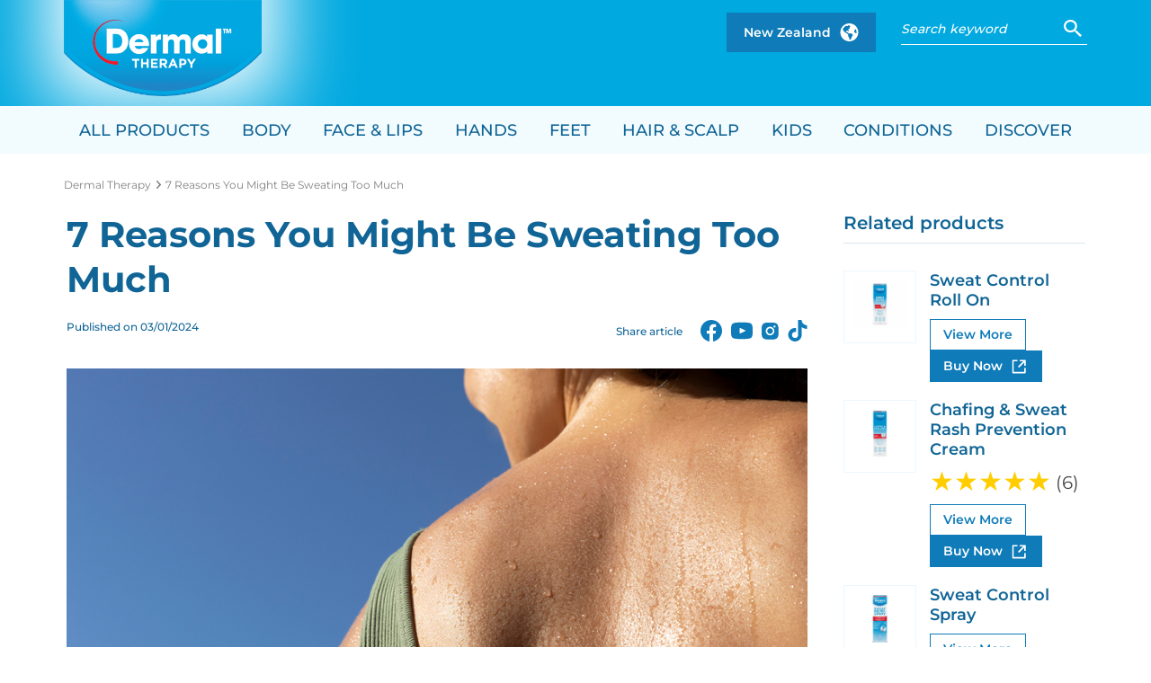

--- FILE ---
content_type: text/html; charset=UTF-8
request_url: https://dermaltherapy.co.nz/article/7-reasons-you-might-be-sweating-too-much/
body_size: 56076
content:
<!DOCTYPE html>
<html lang="en-US">

  <head><meta charset="UTF-8"><script>if(navigator.userAgent.match(/MSIE|Internet Explorer/i)||navigator.userAgent.match(/Trident\/7\..*?rv:11/i)){var href=document.location.href;if(!href.match(/[?&]nowprocket/)){if(href.indexOf("?")==-1){if(href.indexOf("#")==-1){document.location.href=href+"?nowprocket=1"}else{document.location.href=href.replace("#","?nowprocket=1#")}}else{if(href.indexOf("#")==-1){document.location.href=href+"&nowprocket=1"}else{document.location.href=href.replace("#","&nowprocket=1#")}}}}</script><script>(()=>{class RocketLazyLoadScripts{constructor(){this.v="2.0.4",this.userEvents=["keydown","keyup","mousedown","mouseup","mousemove","mouseover","mouseout","touchmove","touchstart","touchend","touchcancel","wheel","click","dblclick","input"],this.attributeEvents=["onblur","onclick","oncontextmenu","ondblclick","onfocus","onmousedown","onmouseenter","onmouseleave","onmousemove","onmouseout","onmouseover","onmouseup","onmousewheel","onscroll","onsubmit"]}async t(){this.i(),this.o(),/iP(ad|hone)/.test(navigator.userAgent)&&this.h(),this.u(),this.l(this),this.m(),this.k(this),this.p(this),this._(),await Promise.all([this.R(),this.L()]),this.lastBreath=Date.now(),this.S(this),this.P(),this.D(),this.O(),this.M(),await this.C(this.delayedScripts.normal),await this.C(this.delayedScripts.defer),await this.C(this.delayedScripts.async),await this.T(),await this.F(),await this.j(),await this.A(),window.dispatchEvent(new Event("rocket-allScriptsLoaded")),this.everythingLoaded=!0,this.lastTouchEnd&&await new Promise(t=>setTimeout(t,500-Date.now()+this.lastTouchEnd)),this.I(),this.H(),this.U(),this.W()}i(){this.CSPIssue=sessionStorage.getItem("rocketCSPIssue"),document.addEventListener("securitypolicyviolation",t=>{this.CSPIssue||"script-src-elem"!==t.violatedDirective||"data"!==t.blockedURI||(this.CSPIssue=!0,sessionStorage.setItem("rocketCSPIssue",!0))},{isRocket:!0})}o(){window.addEventListener("pageshow",t=>{this.persisted=t.persisted,this.realWindowLoadedFired=!0},{isRocket:!0}),window.addEventListener("pagehide",()=>{this.onFirstUserAction=null},{isRocket:!0})}h(){let t;function e(e){t=e}window.addEventListener("touchstart",e,{isRocket:!0}),window.addEventListener("touchend",function i(o){o.changedTouches[0]&&t.changedTouches[0]&&Math.abs(o.changedTouches[0].pageX-t.changedTouches[0].pageX)<10&&Math.abs(o.changedTouches[0].pageY-t.changedTouches[0].pageY)<10&&o.timeStamp-t.timeStamp<200&&(window.removeEventListener("touchstart",e,{isRocket:!0}),window.removeEventListener("touchend",i,{isRocket:!0}),"INPUT"===o.target.tagName&&"text"===o.target.type||(o.target.dispatchEvent(new TouchEvent("touchend",{target:o.target,bubbles:!0})),o.target.dispatchEvent(new MouseEvent("mouseover",{target:o.target,bubbles:!0})),o.target.dispatchEvent(new PointerEvent("click",{target:o.target,bubbles:!0,cancelable:!0,detail:1,clientX:o.changedTouches[0].clientX,clientY:o.changedTouches[0].clientY})),event.preventDefault()))},{isRocket:!0})}q(t){this.userActionTriggered||("mousemove"!==t.type||this.firstMousemoveIgnored?"keyup"===t.type||"mouseover"===t.type||"mouseout"===t.type||(this.userActionTriggered=!0,this.onFirstUserAction&&this.onFirstUserAction()):this.firstMousemoveIgnored=!0),"click"===t.type&&t.preventDefault(),t.stopPropagation(),t.stopImmediatePropagation(),"touchstart"===this.lastEvent&&"touchend"===t.type&&(this.lastTouchEnd=Date.now()),"click"===t.type&&(this.lastTouchEnd=0),this.lastEvent=t.type,t.composedPath&&t.composedPath()[0].getRootNode()instanceof ShadowRoot&&(t.rocketTarget=t.composedPath()[0]),this.savedUserEvents.push(t)}u(){this.savedUserEvents=[],this.userEventHandler=this.q.bind(this),this.userEvents.forEach(t=>window.addEventListener(t,this.userEventHandler,{passive:!1,isRocket:!0})),document.addEventListener("visibilitychange",this.userEventHandler,{isRocket:!0})}U(){this.userEvents.forEach(t=>window.removeEventListener(t,this.userEventHandler,{passive:!1,isRocket:!0})),document.removeEventListener("visibilitychange",this.userEventHandler,{isRocket:!0}),this.savedUserEvents.forEach(t=>{(t.rocketTarget||t.target).dispatchEvent(new window[t.constructor.name](t.type,t))})}m(){const t="return false",e=Array.from(this.attributeEvents,t=>"data-rocket-"+t),i="["+this.attributeEvents.join("],[")+"]",o="[data-rocket-"+this.attributeEvents.join("],[data-rocket-")+"]",s=(e,i,o)=>{o&&o!==t&&(e.setAttribute("data-rocket-"+i,o),e["rocket"+i]=new Function("event",o),e.setAttribute(i,t))};new MutationObserver(t=>{for(const n of t)"attributes"===n.type&&(n.attributeName.startsWith("data-rocket-")||this.everythingLoaded?n.attributeName.startsWith("data-rocket-")&&this.everythingLoaded&&this.N(n.target,n.attributeName.substring(12)):s(n.target,n.attributeName,n.target.getAttribute(n.attributeName))),"childList"===n.type&&n.addedNodes.forEach(t=>{if(t.nodeType===Node.ELEMENT_NODE)if(this.everythingLoaded)for(const i of[t,...t.querySelectorAll(o)])for(const t of i.getAttributeNames())e.includes(t)&&this.N(i,t.substring(12));else for(const e of[t,...t.querySelectorAll(i)])for(const t of e.getAttributeNames())this.attributeEvents.includes(t)&&s(e,t,e.getAttribute(t))})}).observe(document,{subtree:!0,childList:!0,attributeFilter:[...this.attributeEvents,...e]})}I(){this.attributeEvents.forEach(t=>{document.querySelectorAll("[data-rocket-"+t+"]").forEach(e=>{this.N(e,t)})})}N(t,e){const i=t.getAttribute("data-rocket-"+e);i&&(t.setAttribute(e,i),t.removeAttribute("data-rocket-"+e))}k(t){Object.defineProperty(HTMLElement.prototype,"onclick",{get(){return this.rocketonclick||null},set(e){this.rocketonclick=e,this.setAttribute(t.everythingLoaded?"onclick":"data-rocket-onclick","this.rocketonclick(event)")}})}S(t){function e(e,i){let o=e[i];e[i]=null,Object.defineProperty(e,i,{get:()=>o,set(s){t.everythingLoaded?o=s:e["rocket"+i]=o=s}})}e(document,"onreadystatechange"),e(window,"onload"),e(window,"onpageshow");try{Object.defineProperty(document,"readyState",{get:()=>t.rocketReadyState,set(e){t.rocketReadyState=e},configurable:!0}),document.readyState="loading"}catch(t){console.log("WPRocket DJE readyState conflict, bypassing")}}l(t){this.originalAddEventListener=EventTarget.prototype.addEventListener,this.originalRemoveEventListener=EventTarget.prototype.removeEventListener,this.savedEventListeners=[],EventTarget.prototype.addEventListener=function(e,i,o){o&&o.isRocket||!t.B(e,this)&&!t.userEvents.includes(e)||t.B(e,this)&&!t.userActionTriggered||e.startsWith("rocket-")||t.everythingLoaded?t.originalAddEventListener.call(this,e,i,o):(t.savedEventListeners.push({target:this,remove:!1,type:e,func:i,options:o}),"mouseenter"!==e&&"mouseleave"!==e||t.originalAddEventListener.call(this,e,t.savedUserEvents.push,o))},EventTarget.prototype.removeEventListener=function(e,i,o){o&&o.isRocket||!t.B(e,this)&&!t.userEvents.includes(e)||t.B(e,this)&&!t.userActionTriggered||e.startsWith("rocket-")||t.everythingLoaded?t.originalRemoveEventListener.call(this,e,i,o):t.savedEventListeners.push({target:this,remove:!0,type:e,func:i,options:o})}}J(t,e){this.savedEventListeners=this.savedEventListeners.filter(i=>{let o=i.type,s=i.target||window;return e!==o||t!==s||(this.B(o,s)&&(i.type="rocket-"+o),this.$(i),!1)})}H(){EventTarget.prototype.addEventListener=this.originalAddEventListener,EventTarget.prototype.removeEventListener=this.originalRemoveEventListener,this.savedEventListeners.forEach(t=>this.$(t))}$(t){t.remove?this.originalRemoveEventListener.call(t.target,t.type,t.func,t.options):this.originalAddEventListener.call(t.target,t.type,t.func,t.options)}p(t){let e;function i(e){return t.everythingLoaded?e:e.split(" ").map(t=>"load"===t||t.startsWith("load.")?"rocket-jquery-load":t).join(" ")}function o(o){function s(e){const s=o.fn[e];o.fn[e]=o.fn.init.prototype[e]=function(){return this[0]===window&&t.userActionTriggered&&("string"==typeof arguments[0]||arguments[0]instanceof String?arguments[0]=i(arguments[0]):"object"==typeof arguments[0]&&Object.keys(arguments[0]).forEach(t=>{const e=arguments[0][t];delete arguments[0][t],arguments[0][i(t)]=e})),s.apply(this,arguments),this}}if(o&&o.fn&&!t.allJQueries.includes(o)){const e={DOMContentLoaded:[],"rocket-DOMContentLoaded":[]};for(const t in e)document.addEventListener(t,()=>{e[t].forEach(t=>t())},{isRocket:!0});o.fn.ready=o.fn.init.prototype.ready=function(i){function s(){parseInt(o.fn.jquery)>2?setTimeout(()=>i.bind(document)(o)):i.bind(document)(o)}return"function"==typeof i&&(t.realDomReadyFired?!t.userActionTriggered||t.fauxDomReadyFired?s():e["rocket-DOMContentLoaded"].push(s):e.DOMContentLoaded.push(s)),o([])},s("on"),s("one"),s("off"),t.allJQueries.push(o)}e=o}t.allJQueries=[],o(window.jQuery),Object.defineProperty(window,"jQuery",{get:()=>e,set(t){o(t)}})}P(){const t=new Map;document.write=document.writeln=function(e){const i=document.currentScript,o=document.createRange(),s=i.parentElement;let n=t.get(i);void 0===n&&(n=i.nextSibling,t.set(i,n));const c=document.createDocumentFragment();o.setStart(c,0),c.appendChild(o.createContextualFragment(e)),s.insertBefore(c,n)}}async R(){return new Promise(t=>{this.userActionTriggered?t():this.onFirstUserAction=t})}async L(){return new Promise(t=>{document.addEventListener("DOMContentLoaded",()=>{this.realDomReadyFired=!0,t()},{isRocket:!0})})}async j(){return this.realWindowLoadedFired?Promise.resolve():new Promise(t=>{window.addEventListener("load",t,{isRocket:!0})})}M(){this.pendingScripts=[];this.scriptsMutationObserver=new MutationObserver(t=>{for(const e of t)e.addedNodes.forEach(t=>{"SCRIPT"!==t.tagName||t.noModule||t.isWPRocket||this.pendingScripts.push({script:t,promise:new Promise(e=>{const i=()=>{const i=this.pendingScripts.findIndex(e=>e.script===t);i>=0&&this.pendingScripts.splice(i,1),e()};t.addEventListener("load",i,{isRocket:!0}),t.addEventListener("error",i,{isRocket:!0}),setTimeout(i,1e3)})})})}),this.scriptsMutationObserver.observe(document,{childList:!0,subtree:!0})}async F(){await this.X(),this.pendingScripts.length?(await this.pendingScripts[0].promise,await this.F()):this.scriptsMutationObserver.disconnect()}D(){this.delayedScripts={normal:[],async:[],defer:[]},document.querySelectorAll("script[type$=rocketlazyloadscript]").forEach(t=>{t.hasAttribute("data-rocket-src")?t.hasAttribute("async")&&!1!==t.async?this.delayedScripts.async.push(t):t.hasAttribute("defer")&&!1!==t.defer||"module"===t.getAttribute("data-rocket-type")?this.delayedScripts.defer.push(t):this.delayedScripts.normal.push(t):this.delayedScripts.normal.push(t)})}async _(){await this.L();let t=[];document.querySelectorAll("script[type$=rocketlazyloadscript][data-rocket-src]").forEach(e=>{let i=e.getAttribute("data-rocket-src");if(i&&!i.startsWith("data:")){i.startsWith("//")&&(i=location.protocol+i);try{const o=new URL(i).origin;o!==location.origin&&t.push({src:o,crossOrigin:e.crossOrigin||"module"===e.getAttribute("data-rocket-type")})}catch(t){}}}),t=[...new Map(t.map(t=>[JSON.stringify(t),t])).values()],this.Y(t,"preconnect")}async G(t){if(await this.K(),!0!==t.noModule||!("noModule"in HTMLScriptElement.prototype))return new Promise(e=>{let i;function o(){(i||t).setAttribute("data-rocket-status","executed"),e()}try{if(navigator.userAgent.includes("Firefox/")||""===navigator.vendor||this.CSPIssue)i=document.createElement("script"),[...t.attributes].forEach(t=>{let e=t.nodeName;"type"!==e&&("data-rocket-type"===e&&(e="type"),"data-rocket-src"===e&&(e="src"),i.setAttribute(e,t.nodeValue))}),t.text&&(i.text=t.text),t.nonce&&(i.nonce=t.nonce),i.hasAttribute("src")?(i.addEventListener("load",o,{isRocket:!0}),i.addEventListener("error",()=>{i.setAttribute("data-rocket-status","failed-network"),e()},{isRocket:!0}),setTimeout(()=>{i.isConnected||e()},1)):(i.text=t.text,o()),i.isWPRocket=!0,t.parentNode.replaceChild(i,t);else{const i=t.getAttribute("data-rocket-type"),s=t.getAttribute("data-rocket-src");i?(t.type=i,t.removeAttribute("data-rocket-type")):t.removeAttribute("type"),t.addEventListener("load",o,{isRocket:!0}),t.addEventListener("error",i=>{this.CSPIssue&&i.target.src.startsWith("data:")?(console.log("WPRocket: CSP fallback activated"),t.removeAttribute("src"),this.G(t).then(e)):(t.setAttribute("data-rocket-status","failed-network"),e())},{isRocket:!0}),s?(t.fetchPriority="high",t.removeAttribute("data-rocket-src"),t.src=s):t.src="data:text/javascript;base64,"+window.btoa(unescape(encodeURIComponent(t.text)))}}catch(i){t.setAttribute("data-rocket-status","failed-transform"),e()}});t.setAttribute("data-rocket-status","skipped")}async C(t){const e=t.shift();return e?(e.isConnected&&await this.G(e),this.C(t)):Promise.resolve()}O(){this.Y([...this.delayedScripts.normal,...this.delayedScripts.defer,...this.delayedScripts.async],"preload")}Y(t,e){this.trash=this.trash||[];let i=!0;var o=document.createDocumentFragment();t.forEach(t=>{const s=t.getAttribute&&t.getAttribute("data-rocket-src")||t.src;if(s&&!s.startsWith("data:")){const n=document.createElement("link");n.href=s,n.rel=e,"preconnect"!==e&&(n.as="script",n.fetchPriority=i?"high":"low"),t.getAttribute&&"module"===t.getAttribute("data-rocket-type")&&(n.crossOrigin=!0),t.crossOrigin&&(n.crossOrigin=t.crossOrigin),t.integrity&&(n.integrity=t.integrity),t.nonce&&(n.nonce=t.nonce),o.appendChild(n),this.trash.push(n),i=!1}}),document.head.appendChild(o)}W(){this.trash.forEach(t=>t.remove())}async T(){try{document.readyState="interactive"}catch(t){}this.fauxDomReadyFired=!0;try{await this.K(),this.J(document,"readystatechange"),document.dispatchEvent(new Event("rocket-readystatechange")),await this.K(),document.rocketonreadystatechange&&document.rocketonreadystatechange(),await this.K(),this.J(document,"DOMContentLoaded"),document.dispatchEvent(new Event("rocket-DOMContentLoaded")),await this.K(),this.J(window,"DOMContentLoaded"),window.dispatchEvent(new Event("rocket-DOMContentLoaded"))}catch(t){console.error(t)}}async A(){try{document.readyState="complete"}catch(t){}try{await this.K(),this.J(document,"readystatechange"),document.dispatchEvent(new Event("rocket-readystatechange")),await this.K(),document.rocketonreadystatechange&&document.rocketonreadystatechange(),await this.K(),this.J(window,"load"),window.dispatchEvent(new Event("rocket-load")),await this.K(),window.rocketonload&&window.rocketonload(),await this.K(),this.allJQueries.forEach(t=>t(window).trigger("rocket-jquery-load")),await this.K(),this.J(window,"pageshow");const t=new Event("rocket-pageshow");t.persisted=this.persisted,window.dispatchEvent(t),await this.K(),window.rocketonpageshow&&window.rocketonpageshow({persisted:this.persisted})}catch(t){console.error(t)}}async K(){Date.now()-this.lastBreath>45&&(await this.X(),this.lastBreath=Date.now())}async X(){return document.hidden?new Promise(t=>setTimeout(t)):new Promise(t=>requestAnimationFrame(t))}B(t,e){return e===document&&"readystatechange"===t||(e===document&&"DOMContentLoaded"===t||(e===window&&"DOMContentLoaded"===t||(e===window&&"load"===t||e===window&&"pageshow"===t)))}static run(){(new RocketLazyLoadScripts).t()}}RocketLazyLoadScripts.run()})();</script>
    
    <link rel="profile" href="https://gmpg.org/xfn/11">

    <!--  Flexitol favicon  -->
       <!--  Dermal Therapy favicon  -->
    <link rel="apple-touch-icon" sizes="57x57" href="https://dermaltherapy.co.nz/wp-content/themes/marameodesign/favicon/dermal-therapy-favicon/apple-icon-57x57.png">
    <link rel="apple-touch-icon" sizes="60x60" href="https://dermaltherapy.co.nz/wp-content/themes/marameodesign/favicon/dermal-therapy-favicon/apple-icon-60x60.png">
    <link rel="apple-touch-icon" sizes="72x72" href="https://dermaltherapy.co.nz/wp-content/themes/marameodesign/favicon/dermal-therapy-favicon/apple-icon-72x72.png">
    <link rel="apple-touch-icon" sizes="76x76" href="https://dermaltherapy.co.nz/wp-content/themes/marameodesign/favicon/dermal-therapy-favicon/apple-icon-76x76.png">
    <link rel="apple-touch-icon" sizes="114x114" href="https://dermaltherapy.co.nz/wp-content/themes/marameodesign/favicon/dermal-therapy-favicon/apple-icon-114x114.png">
    <link rel="apple-touch-icon" sizes="120x120" href="https://dermaltherapy.co.nz/wp-content/themes/marameodesign/favicon/dermal-therapy-favicon/apple-icon-120x120.png">
    <link rel="apple-touch-icon" sizes="144x144" href="https://dermaltherapy.co.nz/wp-content/themes/marameodesign/favicon/dermal-therapy-favicon/apple-icon-144x144.png">
    <link rel="apple-touch-icon" sizes="152x152" href="https://dermaltherapy.co.nz/wp-content/themes/marameodesign/favicon/dermal-therapy-favicon/apple-icon-152x152.png">
    <link rel="apple-touch-icon" sizes="180x180" href="https://dermaltherapy.co.nz/wp-content/themes/marameodesign/favicon/dermal-therapy-favicon/apple-icon-180x180.png">
    <link rel="icon" type="image/png" sizes="192x192" href="https://dermaltherapy.co.nz/wp-content/themes/marameodesign/favicon/dermal-therapy-favicon/android-icon-192x192.png">
    <link rel="icon" type="image/png" sizes="32x32" href="https://dermaltherapy.co.nz/wp-content/themes/marameodesign/favicon/dermal-therapy-favicon/favicon-32x32.png">
    <link rel="icon" type="image/png" sizes="96x96" href="https://dermaltherapy.co.nz/wp-content/themes/marameodesign/favicon/dermal-therapy-favicon/favicon-96x96.png">
    <link rel="icon" type="image/png" sizes="16x16" href="https://dermaltherapy.co.nz/wp-content/themes/marameodesign/favicon/dermal-therapy-favicon/favicon-16x16.png">
    <link rel="icon" href="https://dermaltherapy.co.nz/wp-content/themes/marameodesign/favicon/dermal-therapy-favicon/favicon.ico">
    <link rel="shortcut icon" href="https://dermaltherapy.co.nz/wp-content/themes/marameodesign/favicon/dermal-therapy-favicon/favicon.ico">
    <link rel="manifest" href="https://dermaltherapy.co.nz/wp-content/themes/marameodesign/favicon/dermal-therapy-favicon/manifest.json">
    <meta name="msapplication-TileImage" content="https://dermaltherapy.co.nz/wp-content/themes/marameodesign/favicon/dermal-therapy-favicon/ms-icon-144x144.png">
        <meta name="msapplication-TileColor" content="#ffffff">
    <meta name="theme-color" content="#ffffff">

    <title>7 Reasons You Might be Sweating too Much | Dermal Therapy NZ</title>
<style id="wpr-usedcss">img:is([sizes=auto i],[sizes^="auto," i]){contain-intrinsic-size:3000px 1500px}.uc-social-embedding{background:#ececec;border:1px solid #dadada;padding:6px 22px;border-radius:6px;color:#909090;margin:10px;font-weight:200;font-size:14px;cursor:pointer}.not-existing-service{display:none}.uc-social-embedding .description-text{margin:0;margin-bottom:12px;line-height:1.5;font-family:BlinkMacSystemFont,-apple-system,'Segoe UI',Roboto,Oxygen-Sans,Ubuntu,Cantarell,'Fira Sans','Droid Sans','Helvetica Neue',Helvetica,Arial,sans-serif,BlinkMacSystemFont,-apple-system,'Segoe UI',Roboto,Oxygen-Sans,Ubuntu,Cantarell,'Fira Sans','Droid Sans','Helvetica Neue',Helvetica,Arial,sans-serif;font-size:14px}.consent-not-exists .description-text{display:none;color:#595959}.consent-not-exists .not-existing-service{display:inline}.consent-not-exists .uc-embedding-buttons{display:none}.uc-embedding-buttons{display:-webkit-box;display:-ms-flexbox;display:flex;justify-content:center;flex-wrap:wrap}.uc-embedding-container-rtl{direction:rtl}.uc-embedding-container{min-height:320px;max-height:500px;max-width:100%;width:100%;height:100%;font-size:0;position:relative;overflow:hidden;background:0 0;white-space:normal}.uc-embedding-wrapper{width:372px;max-width:calc(100% - 70px);max-height:calc(100% - 35px);background:#fff;border-radius:8px;box-shadow:0 3px 6px rgba(0,0,0,.5);position:absolute;padding:12px 24px;top:50%;left:50%;text-align:center;font-size:14px;line-height:1.5;transform:translateX(-50%) translateY(-50%);display:-webkit-box;display:-ms-flexbox;display:flex;flex-direction:column;overflow:auto;font-family:BlinkMacSystemFont,-apple-system,'Segoe UI',Roboto,Oxygen-Sans,Ubuntu,Cantarell,'Fira Sans','Droid Sans','Helvetica Neue',Helvetica,Arial,sans-serif,BlinkMacSystemFont,-apple-system,'Segoe UI',Roboto,Oxygen-Sans,Ubuntu,Cantarell,'Fira Sans','Droid Sans','Helvetica Neue',Helvetica,Arial,sans-serif}.uc-embedding-wrapper h3{line-height:1.33;font-size:18px;font-weight:700;margin:12px auto;color:#303030}.uc-embedding-more-info{cursor:pointer;border:none;box-shadow:none;font-size:14px;font-weight:700;display:inline-block;height:40px;border-radius:4px;padding:0;background:#f5f5f5;width:174px;margin:6px 12px 6px 0}.uc-embedding-accept{cursor:pointer;border:none;box-shadow:none;font-size:14px;font-weight:700;display:inline-block;height:40px;padding:0;border-radius:4px;background:#0045a5;color:#fff;width:174px;margin:6px 12px 6px 0}.uc-text-embedding{font-family:BlinkMacSystemFont,-apple-system,'Segoe UI',Roboto,Oxygen-Sans,Ubuntu,Cantarell,'Fira Sans','Droid Sans','Helvetica Neue',Helvetica,Arial,sans-serif,BlinkMacSystemFont,-apple-system,'Segoe UI',Roboto,Oxygen-Sans,Ubuntu,Cantarell,'Fira Sans','Droid Sans','Helvetica Neue',Helvetica,Arial,sans-serif;font-size:14px}.uc-text-embedding-inline-button{text-decoration:underline;cursor:pointer;display:inline-block;padding:0;margin:0;background:inherit;font-family:BlinkMacSystemFont,-apple-system,'Segoe UI',Roboto,Oxygen-Sans,Ubuntu,Cantarell,'Fira Sans','Droid Sans','Helvetica Neue',Helvetica,Arial,sans-serif,BlinkMacSystemFont,-apple-system,'Segoe UI',Roboto,Oxygen-Sans,Ubuntu,Cantarell,'Fira Sans','Droid Sans','Helvetica Neue',Helvetica,Arial,sans-serif;font-size:14px;color:#0045a5;border:0}a.uc-embedding-powered-by{color:#333}img.emoji{display:inline!important;border:none!important;box-shadow:none!important;height:1em!important;width:1em!important;margin:0 .07em!important;vertical-align:-.1em!important;background:0 0!important;padding:0!important}.accordion-item{border:none!important}.accordion-item .accordion-header .accordion-button{background:0 0;border-bottom:1px solid rgba(16,101,150,.15);box-shadow:none;color:#106596;font-family:Montserrat,sans-serif;font-size:1.6rem;font-weight:500;letter-spacing:.03em;line-height:2rem;outline:0!important;padding:.8rem 0}.accordion-item .accordion-header .accordion-button:after{background-image:url(https://dermaltherapy.co.nz/wp-content/plugins/mmd-blocks/build/images/plus.9f35e132.png);margin-left:auto;transform:rotate(-90deg)}.accordion-item .accordion-header .accordion-button:not(.collapsed):after{background-image:url(https://dermaltherapy.co.nz/wp-content/plugins/mmd-blocks/build/images/minus.da8d3e10.png);content:"";transform:rotate(180deg)}.accordion-item .accordion-collapse .accordion-body{border-bottom:1px solid rgba(16,101,150,.15);min-height:8rem;padding:1.5rem 0}.accordion-item .accordion-collapse .accordion-body .content{font-size:1.4rem;font-weight:400;line-height:1.7rem}@media(min-width:567px){.accordion-item .accordion-header .accordion-button{font-size:1.8rem;line-height:2.4rem}.accordion-item .accordion-collapse .accordion-body .content{font-size:1.5rem;line-height:2rem}}@media(min-width:991px){.accordion-item .accordion-header .accordion-button{font-size:2rem}.accordion-item .accordion-collapse .accordion-body .content{font-size:1.6rem}}.accordion-item .accordion-collapse .accordion-body .content a:hover{color:#106596}.btn-read-more{font-weight:600;font-size:12px;line-height:15px;border:none;color:#0f7bb9;padding:0;position:relative;display:none;width:-moz-fit-content;width:fit-content}.btn-read-more:after{content:"";position:absolute;top:.2rem;left:110%;width:100%;height:100%;background-repeat:no-repeat;transition:all .25s linear;transform:translateX(0)}.btn-read-more:hover:after{transform:translateX(1rem)}@media (min-width:576px){.btn-read-more{display:block}}.mmd-block .title{font-weight:700!important;font-size:2.4rem;line-height:3rem;color:#106596;margin-bottom:.8rem}@media (min-width:567px){.mmd-block .title{font-size:3rem;line-height:3.5rem}}@media (min-width:991px){.mmd-block .title{font-size:3.4rem;line-height:4.1rem}}@media (min-width:567px){.mmd-block .description{font-size:1.8rem;line-height:2.4rem}}@media (min-width:991px){.mmd-block .description{font-size:2rem;line-height:2.4rem}}.mmd-block .btn-custom{padding:.7rem 1rem;font-weight:600;font-size:1.4rem;line-height:1.7rem;text-align:center;color:#0f7bb9;border:1px solid #0f7bb9;width:-moz-fit-content;width:fit-content}.mmd-block .btn-custom:hover{background:linear-gradient(0deg,rgba(15,123,185,.5),rgba(15,123,185,.5))}@media (min-width:767px){.mmd-block .btn-custom{padding:1rem 1.5rem;font-size:1.6rem;line-height:2rem}}.video-carousel-block .video-slider .video{cursor:ew-resize}body .slick-dotted.slick-slider.promotion-block{margin-bottom:4rem!important}body .slick-dotted{padding-bottom:3rem!important}body .slick-dots{bottom:-2rem}body .slick-dots li{width:1.2rem;height:1.2rem;margin:0 1rem}body .slick-dots li button{width:1.2rem;height:1.2rem;background:linear-gradient(0deg,rgba(15,123,185,.5),rgba(15,123,185,.5));padding:0;border-radius:50%}body .slick-dots li.slick-active button{background:#106596}body .slick-dots li button:before{display:none}body .slick-dotted.slick-slider{margin-bottom:0}.page-filter .post-item-product .post-image{position:relative}:root{--bs-blue:#0d6efd;--bs-indigo:#6610f2;--bs-purple:#6f42c1;--bs-pink:#d63384;--bs-red:#dc3545;--bs-orange:#fd7e14;--bs-yellow:#ffc107;--bs-green:#198754;--bs-teal:#20c997;--bs-cyan:#0dcaf0;--bs-white:#fff;--bs-gray:#6c757d;--bs-gray-dark:#343a40;--bs-gray-100:#f8f9fa;--bs-gray-200:#e9ecef;--bs-gray-300:#dee2e6;--bs-gray-400:#ced4da;--bs-gray-500:#adb5bd;--bs-gray-600:#6c757d;--bs-gray-700:#495057;--bs-gray-800:#343a40;--bs-gray-900:#212529;--bs-primary:#0d6efd;--bs-secondary:#6c757d;--bs-success:#198754;--bs-info:#0dcaf0;--bs-warning:#ffc107;--bs-danger:#dc3545;--bs-light:#f8f9fa;--bs-dark:#212529;--bs-primary-rgb:13,110,253;--bs-secondary-rgb:108,117,125;--bs-success-rgb:25,135,84;--bs-info-rgb:13,202,240;--bs-warning-rgb:255,193,7;--bs-danger-rgb:220,53,69;--bs-light-rgb:248,249,250;--bs-dark-rgb:33,37,41;--bs-white-rgb:255,255,255;--bs-black-rgb:0,0,0;--bs-body-color-rgb:33,37,41;--bs-body-bg-rgb:255,255,255;--bs-font-sans-serif:system-ui,-apple-system,"Segoe UI",Roboto,"Helvetica Neue",Arial,"Noto Sans","Liberation Sans",sans-serif,"Apple Color Emoji","Segoe UI Emoji","Segoe UI Symbol","Noto Color Emoji";--bs-font-monospace:SFMono-Regular,Menlo,Monaco,Consolas,"Liberation Mono","Courier New",monospace;--bs-gradient:linear-gradient(180deg, rgba(255, 255, 255, .15), rgba(255, 255, 255, 0));--bs-body-font-family:var(--bs-font-sans-serif);--bs-body-font-size:1rem;--bs-body-font-weight:400;--bs-body-line-height:1.5;--bs-body-color:#212529;--bs-body-bg:#fff}*,::after,::before{box-sizing:border-box}body{margin:0;font-family:var(--bs-body-font-family);font-size:var(--bs-body-font-size);font-weight:var(--bs-body-font-weight);line-height:var(--bs-body-line-height);color:var(--bs-body-color);text-align:var(--bs-body-text-align);background-color:var(--bs-body-bg);-webkit-text-size-adjust:100%;-webkit-tap-highlight-color:transparent}hr{margin:1rem 0;color:inherit;background-color:currentColor;border:0;opacity:.25}hr:not([size]){height:1px}h1,h2,h3,h4{margin-top:0;margin-bottom:.5rem;font-weight:500;line-height:1.2}h1{font-size:calc(1.375rem + 1.5vw)}h2{font-size:calc(1.325rem + .9vw)}h3{font-size:calc(1.3rem + .6vw)}h4{font-size:calc(1.275rem + .3vw)}p{margin-top:0;margin-bottom:1rem}ol,ul{padding-left:2rem}dl,ol,ul{margin-top:0;margin-bottom:1rem}ol ol,ol ul,ul ol,ul ul{margin-bottom:0}dt{font-weight:700}dd{margin-bottom:.5rem;margin-left:0}blockquote{margin:0 0 1rem}b,strong{font-weight:bolder}a{color:#0d6efd;text-decoration:underline}a:hover{color:#0a58ca}a:not([href]):not([class]),a:not([href]):not([class]):hover{color:inherit;text-decoration:none}code{font-family:var(--bs-font-monospace);font-size:1em;direction:ltr;unicode-bidi:bidi-override}code{font-size:.875em;color:#d63384;word-wrap:break-word}a>code{color:inherit}img,svg{vertical-align:middle}table{caption-side:bottom;border-collapse:collapse}caption{padding-top:.5rem;padding-bottom:.5rem;color:#6c757d;text-align:left}th{text-align:inherit;text-align:-webkit-match-parent}tbody,td,th,tr{border-color:inherit;border-style:solid;border-width:0}label{display:inline-block}button{border-radius:0}button:focus:not(:focus-visible){outline:0}button,input,optgroup,select,textarea{margin:0;font-family:inherit;font-size:inherit;line-height:inherit}button,select{text-transform:none}[role=button]{cursor:pointer}select{word-wrap:normal}select:disabled{opacity:1}[list]::-webkit-calendar-picker-indicator{display:none}[type=button],[type=reset],[type=submit],button{-webkit-appearance:button}[type=button]:not(:disabled),[type=reset]:not(:disabled),[type=submit]:not(:disabled),button:not(:disabled){cursor:pointer}::-moz-focus-inner{padding:0;border-style:none}textarea{resize:vertical}fieldset{min-width:0;padding:0;margin:0;border:0}legend{float:left;width:100%;padding:0;margin-bottom:.5rem;font-size:calc(1.275rem + .3vw);line-height:inherit}legend+*{clear:left}::-webkit-datetime-edit-day-field,::-webkit-datetime-edit-fields-wrapper,::-webkit-datetime-edit-hour-field,::-webkit-datetime-edit-minute,::-webkit-datetime-edit-month-field,::-webkit-datetime-edit-text,::-webkit-datetime-edit-year-field{padding:0}::-webkit-inner-spin-button{height:auto}[type=search]{outline-offset:-2px;-webkit-appearance:textfield}::-webkit-search-decoration{-webkit-appearance:none}::-webkit-color-swatch-wrapper{padding:0}::file-selector-button{font:inherit}::-webkit-file-upload-button{font:inherit;-webkit-appearance:button}output{display:inline-block}iframe{border:0}progress{vertical-align:baseline}[hidden]{display:none!important}.container{width:100%;padding-right:var(--bs-gutter-x,.75rem);padding-left:var(--bs-gutter-x,.75rem);margin-right:auto;margin-left:auto}.row{--bs-gutter-x:1.5rem;--bs-gutter-y:0;display:flex;flex-wrap:wrap;margin-top:calc(-1 * var(--bs-gutter-y));margin-right:calc(-.5 * var(--bs-gutter-x));margin-left:calc(-.5 * var(--bs-gutter-x))}.row>*{flex-shrink:0;width:100%;max-width:100%;padding-right:calc(var(--bs-gutter-x) * .5);padding-left:calc(var(--bs-gutter-x) * .5);margin-top:var(--bs-gutter-y)}.col-2{flex:0 0 auto;width:16.66666667%}.col-10{flex:0 0 auto;width:83.33333333%}.col-12{flex:0 0 auto;width:100%}.fade{transition:opacity .15s linear}.fade:not(.show){opacity:0}.collapse:not(.show){display:none}.collapsing{height:0;overflow:hidden;transition:height .35s ease}.collapsing.collapse-horizontal{width:0;height:auto;transition:width .35s ease}.dropdown,.dropend,.dropstart,.dropup{position:relative}.dropdown-toggle{white-space:nowrap}.dropdown-toggle::after{display:inline-block;margin-left:.255em;vertical-align:.255em;content:"";border-top:.3em solid;border-right:.3em solid transparent;border-bottom:0;border-left:.3em solid transparent}.dropdown-toggle:empty::after{margin-left:0}.dropdown-menu{position:absolute;z-index:1000;display:none;min-width:10rem;padding:.5rem 0;margin:0;font-size:1rem;color:#212529;text-align:left;list-style:none;background-color:#fff;background-clip:padding-box;border:1px solid rgba(0,0,0,.15);border-radius:.25rem}.dropup .dropdown-toggle::after{display:inline-block;margin-left:.255em;vertical-align:.255em;content:"";border-top:0;border-right:.3em solid transparent;border-bottom:.3em solid;border-left:.3em solid transparent}.dropup .dropdown-toggle:empty::after{margin-left:0}.dropend .dropdown-toggle::after{display:inline-block;margin-left:.255em;vertical-align:.255em;content:"";border-top:.3em solid transparent;border-right:0;border-bottom:.3em solid transparent;border-left:.3em solid}.dropend .dropdown-toggle:empty::after{margin-left:0}.dropend .dropdown-toggle::after{vertical-align:0}.dropstart .dropdown-toggle::after{display:inline-block;margin-left:.255em;vertical-align:.255em;content:""}.dropstart .dropdown-toggle::after{display:none}.dropstart .dropdown-toggle::before{display:inline-block;margin-right:.255em;vertical-align:.255em;content:"";border-top:.3em solid transparent;border-right:.3em solid;border-bottom:.3em solid transparent}.dropstart .dropdown-toggle:empty::after{margin-left:0}.dropstart .dropdown-toggle::before{vertical-align:0}.dropdown-item{display:block;width:100%;padding:.25rem 1rem;clear:both;font-weight:400;color:#212529;text-align:inherit;text-decoration:none;white-space:nowrap;background-color:transparent;border:0}.dropdown-item:focus,.dropdown-item:hover{color:#1e2125;background-color:#e9ecef}.dropdown-item.active,.dropdown-item:active{color:#fff;text-decoration:none;background-color:#0d6efd}.dropdown-item.disabled,.dropdown-item:disabled{color:#adb5bd;pointer-events:none;background-color:transparent}.dropdown-menu.show{display:block}.accordion-button{position:relative;display:flex;align-items:center;width:100%;padding:1rem 1.25rem;font-size:1rem;color:#212529;text-align:left;background-color:#fff;border:0;border-radius:0;overflow-anchor:none;transition:color .15s ease-in-out,background-color .15s ease-in-out,border-color .15s ease-in-out,box-shadow .15s ease-in-out,border-radius .15s ease}.accordion-button:not(.collapsed){color:#0c63e4;background-color:#e7f1ff;box-shadow:inset 0 -1px 0 rgba(0,0,0,.125)}.accordion-button:not(.collapsed)::after{background-image:url("data:image/svg+xml,%3csvg xmlns='http://www.w3.org/2000/svg' viewBox='0 0 16 16' fill='rgb%2811.7, 99, 227.7%29'%3e%3cpath fill-rule='evenodd' d='M1.646 4.646a.5.5 0 0 1 .708 0L8 10.293l5.646-5.647a.5.5 0 0 1 .708.708l-6 6a.5.5 0 0 1-.708 0l-6-6a.5.5 0 0 1 0-.708z'/%3e%3c/svg%3e");transform:rotate(-180deg)}.accordion-button::after{flex-shrink:0;width:1.25rem;height:1.25rem;margin-left:auto;content:"";background-image:url("data:image/svg+xml,%3csvg xmlns='http://www.w3.org/2000/svg' viewBox='0 0 16 16' fill='%23212529'%3e%3cpath fill-rule='evenodd' d='M1.646 4.646a.5.5 0 0 1 .708 0L8 10.293l5.646-5.647a.5.5 0 0 1 .708.708l-6 6a.5.5 0 0 1-.708 0l-6-6a.5.5 0 0 1 0-.708z'/%3e%3c/svg%3e");background-repeat:no-repeat;background-size:1.25rem;transition:transform .2s ease-in-out}.accordion-button:hover{z-index:2}.accordion-button:focus{z-index:3;border-color:#86b7fe;outline:0;box-shadow:0 0 0 .25rem rgba(13,110,253,.25)}.accordion-header{margin-bottom:0}.accordion-item{background-color:#fff;border:1px solid rgba(0,0,0,.125)}.accordion-item:first-of-type{border-top-left-radius:.25rem;border-top-right-radius:.25rem}.accordion-item:first-of-type .accordion-button{border-top-left-radius:calc(.25rem - 1px);border-top-right-radius:calc(.25rem - 1px)}.accordion-item:not(:first-of-type){border-top:0}.accordion-item:last-of-type{border-bottom-right-radius:.25rem;border-bottom-left-radius:.25rem}.accordion-item:last-of-type .accordion-button.collapsed{border-bottom-right-radius:calc(.25rem - 1px);border-bottom-left-radius:calc(.25rem - 1px)}.accordion-item:last-of-type .accordion-collapse{border-bottom-right-radius:.25rem;border-bottom-left-radius:.25rem}.accordion-body{padding:1rem 1.25rem}.modal{position:fixed;top:0;left:0;z-index:1055;display:none;width:100%;height:100%;overflow-x:hidden;overflow-y:auto;outline:0}.modal-dialog{position:relative;width:auto;margin:.5rem;pointer-events:none}.modal.fade .modal-dialog{transition:transform .3s ease-out;transform:translate(0,-50px)}.modal.show .modal-dialog{transform:none}.modal.modal-static .modal-dialog{transform:scale(1.02)}.modal-dialog-centered{display:flex;align-items:center;min-height:calc(100% - 1rem)}.modal-content{position:relative;display:flex;flex-direction:column;width:100%;pointer-events:auto;background-color:#fff;background-clip:padding-box;border:1px solid rgba(0,0,0,.2);border-radius:.3rem;outline:0}.modal-backdrop{position:fixed;top:0;left:0;z-index:1050;width:100vw;height:100vh;background-color:#000}.modal-backdrop.fade{opacity:0}.modal-backdrop.show{opacity:.5}.modal-header{display:flex;flex-shrink:0;align-items:center;justify-content:space-between;padding:1rem;border-bottom:1px solid #dee2e6;border-top-left-radius:calc(.3rem - 1px);border-top-right-radius:calc(.3rem - 1px)}.modal-header .btn-close{padding:.5rem;margin:-.5rem -.5rem -.5rem auto}.modal-title{margin-bottom:0;line-height:1.5}.modal-body{position:relative;flex:1 1 auto;padding:1rem}.d-block{display:block!important}.d-flex{display:flex!important}.d-none{display:none!important}.position-relative{position:relative!important}.flex-column{flex-direction:column!important}.flex-row-reverse{flex-direction:row-reverse!important}.flex-column-reverse{flex-direction:column-reverse!important}.flex-wrap{flex-wrap:wrap!important}.justify-content-start{justify-content:flex-start!important}.justify-content-center{justify-content:center!important}.justify-content-between{justify-content:space-between!important}.align-items-start{align-items:flex-start!important}.align-items-center{align-items:center!important}.text-center{text-align:center!important}.btn-close{box-sizing:content-box;width:1em;height:1em;padding:.25em;color:#000;background:url("data:image/svg+xml,%3csvg xmlns='http://www.w3.org/2000/svg' viewBox='0 0 16 16' fill='%23000'%3e%3cpath d='M.293.293a1 1 0 011.414 0L8 6.586 14.293.293a1 1 0 111.414 1.414L9.414 8l6.293 6.293a1 1 0 01-1.414 1.414L8 9.414l-6.293 6.293a1 1 0 01-1.414-1.414L6.586 8 .293 1.707a1 1 0 010-1.414z'/%3e%3c/svg%3e") center/1em auto no-repeat;border:0;border-radius:.25rem;opacity:.5}@media (prefers-reduced-motion:no-preference){:root{scroll-behavior:smooth}}@media (prefers-reduced-motion:reduce){.fade{transition:none}.collapsing{transition:none}.collapsing.collapse-horizontal{transition:none}.accordion-button{transition:none}.accordion-button::after{transition:none}.modal.fade .modal-dialog{transition:none}}@media (min-width:576px){.container{max-width:540px}.modal-dialog{max-width:500px;margin:1.75rem auto}.modal-dialog-centered{min-height:calc(100% - 3.5rem)}.d-sm-block{display:block!important}.d-sm-none{display:none!important}.flex-sm-row-reverse{flex-direction:row-reverse!important}}@media (min-width:768px){.container{max-width:720px}.col-md-5{flex:0 0 auto;width:41.66666667%}.col-md-6{flex:0 0 auto;width:50%}.col-md-7{flex:0 0 auto;width:58.33333333%}.flex-md-row-reverse{flex-direction:row-reverse!important}.align-items-md-center{align-items:center!important}}@media (min-width:992px){.container{max-width:960px}.col-lg-3{flex:0 0 auto;width:25%}.col-lg-4{flex:0 0 auto;width:33.33333333%}.col-lg-8{flex:0 0 auto;width:66.66666667%}.col-lg-9{flex:0 0 auto;width:75%}.d-lg-block{display:block!important}.d-lg-none{display:none!important}.flex-lg-row{flex-direction:row!important}.justify-content-lg-end{justify-content:flex-end!important}.justify-content-lg-between{justify-content:space-between!important}}@media (min-width:1200px){h1{font-size:2.5rem}h2{font-size:2rem}h3{font-size:1.75rem}h4{font-size:1.5rem}legend{font-size:1.5rem}.container{max-width:1140px}.col-xl-4{flex:0 0 auto;width:33.33333333%}.col-xl-8{flex:0 0 auto;width:66.66666667%}.d-xl-block{display:block!important}.d-xl-none{display:none!important}}@media (min-width:1400px){.container{max-width:1320px}}@font-face{font-display:swap;font-family:Roboto;font-style:normal;font-weight:400;src:url(https://dermaltherapy.co.nz/wp-content/themes/marameodesign/fonts/Roboto/roboto-v32-latin-regular.woff2) format("woff2")}@font-face{font-display:swap;font-family:Roboto;font-style:normal;font-weight:700;src:url(https://dermaltherapy.co.nz/wp-content/themes/marameodesign/fonts/Roboto/roboto-v32-latin-700.woff2) format("woff2")}@font-face{font-display:swap;font-family:Montserrat;font-style:normal;font-weight:300;src:url(https://dermaltherapy.co.nz/wp-content/themes/marameodesign/fonts/Montserrat/montserrat-v29-latin-300.woff2) format("woff2")}@font-face{font-display:swap;font-family:Montserrat;font-style:normal;font-weight:400;src:url(https://dermaltherapy.co.nz/wp-content/themes/marameodesign/fonts/Montserrat/montserrat-v29-latin-regular.woff2) format("woff2")}@font-face{font-display:swap;font-family:Montserrat;font-style:normal;font-weight:500;src:url(https://dermaltherapy.co.nz/wp-content/themes/marameodesign/fonts/Montserrat/montserrat-v29-latin-500.woff2) format("woff2")}@font-face{font-display:swap;font-family:Montserrat;font-style:normal;font-weight:600;src:url(https://dermaltherapy.co.nz/wp-content/themes/marameodesign/fonts/Montserrat/montserrat-v29-latin-600.woff2) format("woff2")}@font-face{font-display:swap;font-family:Montserrat;font-style:normal;font-weight:700;src:url(https://dermaltherapy.co.nz/wp-content/themes/marameodesign/fonts/Montserrat/montserrat-v29-latin-700.woff2) format("woff2")}*,::after,::before{-webkit-box-sizing:inherit;box-sizing:inherit}html{-webkit-box-sizing:border-box;box-sizing:border-box;overflow-x:hidden}body{font-family:Montserrat;font-size:2rem;line-height:2.5rem;font-weight:400;overflow-x:hidden;color:#444;background:#fff}html.hidden,html.hidden body{overflow:hidden;height:100%}body.hidden-page,html.hidden-page{overflow-y:hidden}a{color:#106596;text-decoration:none;outline:0!important}a:focus,a:hover{text-decoration:none;color:#0f7bb9}[class*=col-]{position:relative}img{max-width:100%}.full-width:not(.block-editor-block-list__block){width:100vw;position:relative;left:50%;right:50%;margin-left:-50vw;margin-right:-50vw}.home main{padding-top:0}.container{max-width:117rem;padding-left:1.6rem;padding-right:1.6rem}.screen-reader-text,.sr-only{position:absolute!important;clip:rect(0,0,0,0);height:1px;width:1px;border:0;overflow:hidden}.screen-reader-text:focus,.sr-only:focus{clip:auto!important;height:auto;width:auto;display:block;font-size:1em;font-weight:700;padding:15px 23px 14px;color:#333;background:#fff;z-index:100000;text-decoration:none;-webkit-box-shadow:0 0 2px 2px rgba(0,0,0,.6);box-shadow:0 0 2px 2px rgba(0,0,0,.6)}.row{padding:0;list-style:none}.row>*{padding-right:1rem;padding-left:1rem}.row>*{margin-bottom:0}[tabindex="0"],a[href],button:not([disabled]),embed,iframe,input:not([disabled]),object,select:not([disabled]),textarea:not([disabled]){transition:all .3s ease-in-out 0s;-moz-transition:.3s ease-in-out;-o-transition:.3s ease-in-out;-webkit-transition:.3s ease-in-out;-ms-transition:.3s ease-in-out}[tabindex="0"]:focus,a[href]:focus,button:not([disabled]):focus,embed:focus,iframe:focus,input:not([disabled]):focus,object:focus,select:not([disabled]):focus,textarea:not([disabled]):focus{outline:#f2fbfd solid 2px;outline-offset:2px}.placeholder::-webkit-input-placeholder{color:rgba(0,0,0,.48);font-style:italic}.placeholder:-moz-placeholder{color:rgba(0,0,0,.48);font-style:italic;opacity:1}.placeholder::-moz-placeholder{color:rgba(0,0,0,.48);font-style:italic;opacity:1}.placeholder:-ms-input-placeholder{color:rgba(0,0,0,.48);font-style:italic}img{max-width:100%;height:auto}.text-blue{color:#106596;font-weight:600;font-size:1.6rem;line-height:2rem}.m-gap-10{gap:10px}.m-card-click{cursor:pointer}.modal-cookie .modal-close{position:absolute;right:5px;top:5px;border:none;width:25px;height:25px;background:#00a9e0;border-radius:50%;padding:0;line-height:0}.modal-cookie .modal-dialog{margin:0 auto;padding:30px;width:100%}.modal-cookie .modal-content{border:none;border-radius:20px;-webkit-box-shadow:rgba(0,0,0,.15) 0 5px 10px;box-shadow:rgba(0,0,0,.15) 0 5px 10px}.modal-cookie .modal-info{padding:20px;text-align:center;width:100%}.modal-cookie .modal-media{width:100%}.modal-cookie .modal-image-desktop img{border-radius:20px 0 0 20px;position:absolute;top:0;left:0;bottom:0;right:0;height:100%;width:100%;-o-object-fit:cover;object-fit:cover}.modal-cookie .modal-image-mobile{padding-top:64.4%;position:relative;overflow:hidden}.modal-cookie .modal-image-mobile img{border-radius:20px 20px 0 0;width:100%;height:100%;-o-object-fit:cover;object-fit:cover;position:absolute;top:0;left:0;right:0;bottom:0}.modal-cookie .modal-title{font-size:18px;font-weight:700;text-align:center;margin-bottom:10px}.modal-cookie .modal-description{margin-bottom:20px}.modal-cookie .modal-small-print{margin-top:20px}.modal-cookie .modal-description,.modal-cookie .modal-small-print{font-size:15px;color:#444}.modal-cookie .modal-description a,.modal-cookie .modal-small-print a{color:#444;text-decoration:underline}.modal-cookie .modal-description a:hover,.modal-cookie .modal-small-print a:hover{text-decoration:none}.modal-cookie .frm_primary_label,.modal-cookie .frm_screen_reader{display:none}.modal-cookie .frm_form_field{margin-bottom:12px}.modal-cookie .frm_form_field input{font-size:14px;border-radius:20px;width:100%;padding:8px 12px;border:1px solid #444}.modal-cookie .frm_submit .frm_button_submit{background:#00a9e0;color:#fff;text-transform:uppercase;border:none;font-size:14px;border-radius:20px;width:100%;padding:9px 12px}.modal-cookie .frm_submit .frm_button_submit:hover{opacity:.7}.modal-cookie .frm_error_style{font-size:14px;line-height:20px;color:red}.modal-cookie .frm_error{font-size:12px;text-align:left;color:red}.modal-cookie .frm_message{font-size:14px;line-height:20px;color:#106596}.modal-cookie .frm_verify{display:none!important}html{font-size:62.5%}h1,h2,h3,h4{font-family:Montserrat}h1,h2{font-weight:700}h3,h4{font-weight:600}h1{font-size:3.5rem;line-height:4rem;color:#444;margin-bottom:2rem}h2{font-weight:600;font-size:2.6rem;letter-spacing:0;line-height:3rem;margin-bottom:1rem;color:#106596}h3{font-size:2.4rem;color:#106596;margin-bottom:1rem}h4{margin-bottom:1rem;font-size:2.2rem}p,ul{margin-bottom:2rem}li{margin-bottom:1rem}li:last-child{margin-bottom:0}b,strong{font-weight:700}blockquote:not(.tiktok-embed){background-color:rgba(56,56,57,.05);padding:3rem 6rem;font-style:italic;font-weight:600;position:relative;margin-bottom:2rem;font-size:1.6rem;border-left:none}blockquote:not(.tiktok-embed) p{font-size:1.6rem}blockquote:not(.tiktok-embed) p:last-of-type{margin-bottom:0}blockquote:not(.tiktok-embed):after,blockquote:not(.tiktok-embed):before{content:"";position:absolute;-webkit-filter:brightness(0) saturate(100%) invert(20%) sepia(7%) saturate(93%) hue-rotate(202deg) brightness(100%) contrast(93%);filter:brightness(0) saturate(100%) invert(20%) sepia(7%) saturate(93%) hue-rotate(202deg) brightness(100%) contrast(93%);background-image:url(https://dermaltherapy.co.nz/wp-content/themes/marameodesign/images/quote-left-solid.svg);background-repeat:no-repeat;width:25px;height:25px;display:block}blockquote:not(.tiktok-embed):before{top:2rem;left:2rem}blockquote:not(.tiktok-embed):after{-webkit-transform:rotate(180deg);-o-transform:rotate(180deg);transform:rotate(180deg);right:2rem;bottom:2rem}blockquote:not(.tiktok-embed) cite{margin-top:2rem;display:inline-block;font-weight:300;font-size:1.4rem;width:100%}.footer-top{padding-top:1.2rem;padding-bottom:1.6rem;background:#f2fbfd}.footer-top.accordion-block{margin-bottom:0}.footer-top.accordion-block .accordion{padding-bottom:2.4rem}.footer-top.accordion-block .accordion .accordion-item{background:#f2fbfd}.footer-top.accordion-block .accordion .accordion-item .accordion-header .accordion-button{font-weight:600}.footer-top.accordion-block .accordion .column-item ul{-webkit-column-count:2;-moz-column-count:2;column-count:2;margin-bottom:.5rem}.footer-top.accordion-block .accordion .column-item ul li{margin-bottom:.5rem}.footer-top.accordion-block .accordion .column-item ul li a{color:#106596;font-family:Montserrat;font-weight:500;font-size:1.5rem;line-height:1.8rem}.footer-top .mmd-row-custom{display:-webkit-box;display:-webkit-flex;display:-ms-flexbox;display:flex;-webkit-box-pack:justify;-webkit-justify-content:space-between;-ms-flex-pack:justify;justify-content:space-between;-webkit-flex-wrap:wrap;-ms-flex-wrap:wrap;flex-wrap:wrap;padding-top:1.2rem;position:relative;z-index:1}.footer-top .mmd-row-custom:after{content:"";position:absolute;width:130%;height:108%;top:0;left:-10%;background:rgba(0,169,224,.1);z-index:-1}.footer-top .mmd-row-custom .mmd-col-custom{-webkit-box-flex:0;-webkit-flex:0 0 100%;-ms-flex:0 0 100%;flex:0 0 100%;min-width:100%;display:none}.footer-top .mmd-row-custom .mmd-col-custom:first-child{display:block}.footer-top .mmd-row-custom .mmd-col-custom:first-child .title-col{display:none}.footer-top .mmd-row-custom .mmd-col-custom .frm_description{margin-top:1rem}.footer-top .mmd-row-custom .mmd-col-custom .region-footer .choose-region{padding:.7rem 2rem}.footer-top .column-item .title-col{color:#106596;font-weight:600;font-size:1.6rem;line-height:2rem;position:relative;padding-bottom:1rem;margin-bottom:1.2rem}.footer-top .column-item .title-col.fit-width{width:-webkit-fit-content;width:-moz-fit-content;width:fit-content}.footer-top .column-item .title-col:after{content:"";position:absolute;width:100%;max-width:28.7rem;height:1px;left:0;bottom:0;background:rgba(25,137,201,.2)}.footer-top .column-item ul{padding-left:0}.footer-top .column-item ul li{list-style:none;margin-bottom:1rem;line-height:0}.footer-top .column-item ul li a{color:#494949;font-weight:400;font-size:1.6rem;line-height:2rem}.footer-top .column-item ul li a:hover{color:#106596}.footer-top .column-item .region-footer{display:-webkit-box;display:-webkit-flex;display:-ms-flexbox;display:flex;-webkit-box-pack:justify;-webkit-justify-content:space-between;-ms-flex-pack:justify;justify-content:space-between;margin-bottom:2.9rem}.footer-top .column-item .join-out .mmd-input .frm-show-form .frm_fields_container{display:-webkit-box;display:-webkit-flex;display:-ms-flexbox;display:flex}.footer-top .column-item .join-out .mmd-input .frm-show-form .frm_fields_container .mmd-sign-me-up input{border:0;color:#444;padding:1rem;min-width:28.8rem;font-weight:300;font-size:1.4rem;line-height:1.7rem;border-radius:0;-webkit-box-shadow:none;box-shadow:none;font-family:Montserrat}.footer-top .column-item .join-out .mmd-input .frm-show-form .frm_fields_container .frm_submit .frm_button_submit{background:0 0;position:relative;-webkit-box-shadow:none;box-shadow:none;padding:1.1rem;border:0}.footer-top .column-item .join-out .mmd-input .frm-show-form .frm_fields_container .frm_submit .frm_button_submit:after{content:"";position:absolute;top:-.5rem;right:-1rem;background-image:url(https://dermaltherapy.co.nz/wp-content/themes/marameodesign/images/arrow-blue.svg);background-repeat:no-repeat;width:100%;height:100%}.footer-bottom{padding-top:1.3rem;padding-bottom:1.3rem}.footer-bottom .inner{display:-webkit-box;display:-webkit-flex;display:-ms-flexbox;display:flex;-webkit-flex-wrap:wrap;-ms-flex-wrap:wrap;flex-wrap:wrap;gap:10px;-webkit-box-pack:justify;-webkit-justify-content:space-between;-ms-flex-pack:justify;justify-content:space-between}.footer-bottom .inner .socials{display:none}.footer-bottom .inner .socials a{padding-right:1.2rem;line-height:0;display:-webkit-box;display:-webkit-flex;display:-ms-flexbox;display:flex;-webkit-box-align:center;-webkit-align-items:center;-ms-flex-align:center;align-items:center}.footer-bottom .inner .copyright{font-weight:500;font-size:1.2rem;line-height:1.5rem}.footer-bottom .inner .copyright a{text-decoration:underline;color:#444}.footer-bottom .inner .copyright a:hover{color:#106596}#chooseRegion{z-index:999999}#chooseRegion .sub-title-region{font-size:1.4rem;line-height:1.7rem}#chooseRegion .region-items-with-border{border-top:1px solid #aaa;padding-top:50px}#chooseRegion .modal-dialog{width:100%;height:100%;margin:0}#chooseRegion .modal-dialog .modal-content{min-height:100vh;width:100vw;background:#f2fbfd}#chooseRegion .modal-dialog .modal-header{-webkit-flex-wrap:wrap;-ms-flex-wrap:wrap;flex-wrap:wrap;text-align:center;padding-top:2rem;padding-bottom:2.7rem;border-bottom:none;margin-bottom:2rem}#chooseRegion .modal-dialog .modal-header .modal-title{font-weight:600;font-size:2.4rem;line-height:3rem;color:#00a9e0;width:100%;margin-bottom:1.3rem}#chooseRegion .modal-dialog .modal-header .modal-subtitle{font-weight:400;font-size:1.4rem;line-height:1.7rem;width:100%;color:#00a9e0}#chooseRegion .modal-dialog .modal-header .btn-close{position:absolute;top:2%;right:2%}#chooseRegion .modal-dialog .modal-body .region-map{margin-bottom:30px}#chooseRegion .modal-dialog .modal-body .region-block{border-radius:1rem;margin-bottom:3.1rem;padding:0 3.6rem .5rem}#chooseRegion .modal-dialog .modal-body .region-block:first-of-type{margin-bottom:20px}#chooseRegion .modal-dialog .modal-body .region-block .logo-block,#chooseRegion .modal-dialog .modal-body .region-block .logo-map-block{display:block;margin:0 auto 20px}#chooseRegion .modal-dialog .modal-body .region-block .item-block{margin-bottom:2rem}#chooseRegion .modal-dialog .modal-body .region-block .item-block .title-region{font-weight:600;font-size:2.4rem;line-height:2.9rem;color:#000;margin-bottom:2rem}#chooseRegion .modal-dialog .modal-body .region-block .item-block .country{margin-bottom:1.5rem}#chooseRegion .modal-dialog .modal-body .region-block .item-block .country a{display:-webkit-box;display:-webkit-flex;display:-ms-flexbox;display:flex;-webkit-box-align:center;-webkit-align-items:center;-ms-flex-align:center;align-items:center}#chooseRegion .modal-dialog .modal-body .region-block .item-block .country a img{margin-right:1rem;width:5rem;height:5rem;border-radius:50%}#chooseRegion .modal-dialog .modal-body .region-block .item-block .country a .country-name{color:#000;font-weight:600;font-size:1.4rem;line-height:1.7rem;text-transform:uppercase}#chooseRegion .modal-dialog .modal-body .region-block .item-block .country a:hover .country-name{color:#0f7bb9}#form_signmeup .frm_final_submit .sr-only,#form_signmeup .frm_form_fields .frm_screen_reader,.mmd-sign-me-up .frm_primary_label{border:0;clip:rect(1px,1px,1px,1px);-webkit-clip-path:inset(50%);clip-path:inset(50%);height:1px;margin:-1px;overflow:hidden;padding:0;position:absolute;width:1px;word-wrap:normal!important}#form_signmeup .frm_fields_container{grid-gap:0 2%;display:-webkit-box;display:-webkit-flex;display:-ms-flexbox;display:flex}.mmd-sign-me-up input[type=email]{width:100%;height:48px}.mmd-sign-me-up .frm_primary_label{display:none!important}#form_signmeup .frm_final_submit{background:0 0!important;margin-top:10px;margin-bottom:10px}#form_signmeup .frm_final_submit::after{content:"";width:23px;height:23px;position:absolute;top:-.5rem;right:-1rem;background-image:url(https://dermaltherapy.co.nz/wp-content/themes/marameodesign/images/arrow-blue.svg);background-repeat:no-repeat}#form_signmeup .frm_verify{position:absolute;left:-3000px}#form_signmeup .frm_error_style{background-color:#e85e5e!important;border:1px solid #ebccd1!important;border-radius:0!important;color:#fff!important;font-size:20px!important;margin:0 0 25px;padding:15px}#form_signmeup .frm_error{color:#e85e5e!important}#form_signmeup label[for=g-recaptcha-response]{position:absolute!important;clip:rect(0,0,0,0);height:1px;width:1px;border:0;overflow:hidden}.footer-top .column-item .join-out .mmd-input .frm-show-form .frm_fields_container .frm_submit .frm_button_submit{background:0 0!important}.footer-top .column-item .join-out .mmd-input .frm-show-form .frm_fields_container .frm_submit .frm_button_submit:after{width:23px;height:23px}.footer-top .mmd-row-custom .mmd-col-custom .frm_description{font-size:14px}.modal-country-selector{padding-right:0!important}.modal-country-selector .modal-info{display:none}.modal-country-selector .modal-info.is-active{display:block}.modal-country-selector .modal-dialog{max-width:1048px}.modal-country-selector .modal-header{border:none;padding:0}.modal-country-selector .modal-body{padding:0}.modal-country-selector .modal-content{background:url(https://dermaltherapy.co.nz/wp-content/themes/marameodesign/images/country-selector/bg-country-selector.png) no-repeat #fff;-webkit-background-size:cover;background-size:cover;border:none;border-radius:0;padding:100px 15px 80px}.modal-country-selector .modal-info{max-width:550px;margin:0 auto}.modal-country-selector .modal-title{font-weight:700;line-height:normal;margin-bottom:12px}.modal-country-selector .modal-description{font-size:16px;line-height:20px;color:#444;margin-bottom:24px}.modal-country-selector .modal-buttons{gap:8px;display:-webkit-box;display:-webkit-flex;display:-ms-flexbox;display:flex;-webkit-box-pack:center;-webkit-justify-content:center;-ms-flex-pack:center;justify-content:center}.modal-country-selector .modal-buttons .btn-custom-country img{width:20px;height:20px;border-radius:50%;border:.3px solid #fff}.modal-country-selector .button-country-selector-close{border:none;background:0 0;position:absolute;right:20px;top:17px}.choose-region{display:-webkit-box;display:-webkit-flex;display:-ms-flexbox;display:flex;-webkit-box-align:center;-webkit-align-items:center;-ms-flex-align:center;align-items:center;-webkit-box-pack:justify;-webkit-justify-content:space-between;-ms-flex-pack:justify;justify-content:space-between;padding:1.2rem 1.9rem;background:#0f7bb9;min-width:13.4rem;height:-webkit-fit-content;height:-moz-fit-content;height:fit-content;-webkit-transition:.25s linear;-o-transition:.25s linear;transition:all .25s linear;margin-right:2.8rem;border:none;outline:0}.choose-region .region{font-weight:600;font-size:1.4rem;line-height:1.7rem;color:#fff;margin-bottom:0}.choose-region img{max-height:2rem}.choose-region .global-hover{display:none}.choose-region:hover{background:#fff;border:none;height:-webkit-fit-content;height:-moz-fit-content;height:fit-content}.choose-region:hover .region{color:#0f7bb9}.choose-region:hover .global-main{display:none}.choose-region:hover .global-hover{display:block}.choose-region.bg-white{background:#fff;border:1px solid #0f7bb9}.choose-region.bg-white .region{color:#0f7bb9}.choose-region.bg-white:hover{background:#0f7bb9!important}.choose-region.bg-white:hover .region{color:#fff}.site-logo div,.site-logo>a{position:relative;background:0 0;display:block}.site-logo div:after,.site-logo>a:after{content:"";position:absolute;left:calc(50% - 10px);width:20px;height:20px;top:-23px;-webkit-box-shadow:0 0 9.5rem 8rem #fff;box-shadow:0 0 9.5rem 8rem #fff;z-index:1}.site-logo div img,.site-logo>a img{position:relative;z-index:8}.insideHeader .inner-top{display:none;background:#00a9e0;padding-bottom:1.1rem}.insideHeader .inner-top .top-right{display:-webkit-box;display:-webkit-flex;display:-ms-flexbox;display:flex;padding-top:1.4rem}.insideHeader .inner-top .top-right .cart{display:block;width:auto;position:relative;margin-right:3.5rem}.insideHeader .inner-top .top-right .choose-region{display:-webkit-box;display:-webkit-flex;display:-ms-flexbox;display:flex;-webkit-box-align:center;-webkit-align-items:center;-ms-flex-align:center;align-items:center;-webkit-box-pack:justify;-webkit-justify-content:space-between;-ms-flex-pack:justify;justify-content:space-between;padding:1.2rem 1.9rem;background:#0f7bb9;min-width:13.4rem;height:-webkit-fit-content;height:-moz-fit-content;height:fit-content;-webkit-transition:.25s linear;-o-transition:.25s linear;transition:all .25s linear;margin-right:2.8rem;border:none;outline:0}.insideHeader .inner-top .top-right .choose-region .region{font-weight:600;font-size:1.4rem;line-height:1.7rem;color:#fff;margin-bottom:0}.insideHeader .inner-top .top-right .choose-region .global-hover{display:none}.insideHeader .inner-top .top-right .choose-region:hover{background:#fff;border:none;height:-webkit-fit-content;height:-moz-fit-content;height:fit-content}.insideHeader .inner-top .top-right .choose-region:hover .region{color:#0f7bb9}.insideHeader .inner-top .top-right .choose-region:hover .global-main{display:none}.insideHeader .inner-top .top-right .choose-region:hover .global-hover{display:block}.insideHeader .inner-top .top-right .search-group{border-bottom:1px solid #fff;height:-webkit-fit-content;height:-moz-fit-content;height:fit-content}.insideHeader .inner-top .top-right .search-group input{color:#fff;font-style:italic;font-weight:500;font-size:1.4rem;line-height:1.7rem;background:0 0;border:none;outline:0;padding:1rem 0 .8rem}.insideHeader .inner-top .top-right .search-group input::-webkit-input-placeholder{color:#fff}.insideHeader .inner-top .top-right .search-group input::-moz-placeholder{color:#fff}.insideHeader .inner-top .top-right .search-group input::-ms-input-placeholder{color:#fff}.insideHeader .inner-top .top-right .search-group input::placeholder{color:#fff}.insideHeader .inner-top .top-right .search-group .btn-search{background:0 0;border:0;outline:0}.insideHeader .main-menu{background:#00a9e0}.insideHeader .main-menu .in_menu{position:relative}.insideHeader .main-menu #mega-menu-wrap-primary{background:0 0!important;margin:0 auto;max-width:117rem;padding-left:1.6rem;padding-right:1.6rem}.insideHeader .main-menu #mega-menu-wrap-primary ul#mega-menu-primary{width:-webkit-fit-content;width:-moz-fit-content;width:fit-content;padding:1.4rem 1.7rem}.insideHeader .main-menu #mega-menu-wrap-primary ul#mega-menu-primary li.mega-menu-item{margin-bottom:0}.insideHeader .main-menu #mega-menu-wrap-primary ul#mega-menu-primary li.widget_media_image img{width:100%}.insideHeader .main-menu #mega-menu-wrap-primary ul#mega-menu-primary li.mega-menu-item.mega-toggle-on ul.mega-sub-menu{top:100%;background:#eaf7ff;padding-bottom:4.3rem;z-index:999}.insideHeader .main-menu #mega-menu-wrap-primary ul#mega-menu-primary li.mega-menu-item.mega-toggle-on ul.mega-sub-menu li.mega-menu-column ul.mega-sub-menu:after{content:unset}.insideHeader .main-menu #mega-menu-wrap-primary ul#mega-menu-primary li.mega-menu-item,.insideHeader .main-menu #mega-menu-wrap-primary ul#mega-menu-primary li.mega-menu-item.mega-toggle-on,.insideHeader .main-menu #mega-menu-wrap-primary ul#mega-menu-primary li.mega-toggle-on{list-style:none}.insideHeader .main-menu #mega-menu-wrap-primary ul#mega-menu-primary li.mega-menu-item a.mega-menu-link,.insideHeader .main-menu #mega-menu-wrap-primary ul#mega-menu-primary li.mega-menu-item.mega-toggle-on a.mega-menu-link,.insideHeader .main-menu #mega-menu-wrap-primary ul#mega-menu-primary li.mega-toggle-on a.mega-menu-link{background:0 0;font-weight:500;font-size:1.7rem;line-height:2.1rem;color:#106596;position:relative;border-bottom:0;height:auto;padding:0}.insideHeader .main-menu #mega-menu-wrap-primary ul#mega-menu-primary li.mega-menu-item a.mega-menu-link:after,.insideHeader .main-menu #mega-menu-wrap-primary ul#mega-menu-primary li.mega-menu-item.mega-toggle-on a.mega-menu-link:after,.insideHeader .main-menu #mega-menu-wrap-primary ul#mega-menu-primary li.mega-toggle-on a.mega-menu-link:after{background:none;bottom:0;content:"";display:block;height:.8px;left:50%;position:absolute;background:0 0;-webkit-transition:width .3s,left .3s;-o-transition:width .3s,left .3s;transition:width .3s ease 0s,left .3s ease 0s;width:0}.insideHeader .main-menu #mega-menu-wrap-primary ul#mega-menu-primary li.mega-menu-item a.mega-menu-link:hover,.insideHeader .main-menu #mega-menu-wrap-primary ul#mega-menu-primary li.mega-menu-item.mega-toggle-on a.mega-menu-link:hover,.insideHeader .main-menu #mega-menu-wrap-primary ul#mega-menu-primary li.mega-toggle-on a.mega-menu-link:hover{background:0 0!important}.insideHeader .main-menu #mega-menu-wrap-primary ul#mega-menu-primary li.mega-menu-item a.mega-menu-link:hover:after,.insideHeader .main-menu #mega-menu-wrap-primary ul#mega-menu-primary li.mega-menu-item.mega-toggle-on a.mega-menu-link:hover:after,.insideHeader .main-menu #mega-menu-wrap-primary ul#mega-menu-primary li.mega-toggle-on a.mega-menu-link:hover:after{width:100%;left:0}.insideHeader .main-menu #mega-menu-wrap-primary ul#mega-menu-primary li.mega-menu-item a.mega-menu-link .mega-indicator,.insideHeader .main-menu #mega-menu-wrap-primary ul#mega-menu-primary li.mega-menu-item.mega-toggle-on a.mega-menu-link .mega-indicator,.insideHeader .main-menu #mega-menu-wrap-primary ul#mega-menu-primary li.mega-toggle-on a.mega-menu-link .mega-indicator{display:none}.insideHeader .main-menu #mega-menu-wrap-primary ul#mega-menu-primary li.mega-menu-item ul.mega-sub-menu,.insideHeader .main-menu #mega-menu-wrap-primary ul#mega-menu-primary li.mega-menu-item.mega-toggle-on ul.mega-sub-menu,.insideHeader .main-menu #mega-menu-wrap-primary ul#mega-menu-primary li.mega-toggle-on ul.mega-sub-menu{top:100%;background:0 0;padding-bottom:0}.insideHeader .main-menu #mega-menu-wrap-primary ul#mega-menu-primary li.mega-menu-item ul.mega-sub-menu li.mega-menu-row ul.mega-sub-menu,.insideHeader .main-menu #mega-menu-wrap-primary ul#mega-menu-primary li.mega-menu-item.mega-toggle-on ul.mega-sub-menu li.mega-menu-row ul.mega-sub-menu,.insideHeader .main-menu #mega-menu-wrap-primary ul#mega-menu-primary li.mega-toggle-on ul.mega-sub-menu li.mega-menu-row ul.mega-sub-menu{padding-bottom:0}.insideHeader .main-menu #mega-menu-wrap-primary ul#mega-menu-primary li.mega-menu-item ul.mega-sub-menu li.mega-menu-row ul.mega-sub-menu li.mega-menu-column.column-2 ul.mega-sub-menu li,.insideHeader .main-menu #mega-menu-wrap-primary ul#mega-menu-primary li.mega-menu-item.mega-toggle-on ul.mega-sub-menu li.mega-menu-row ul.mega-sub-menu li.mega-menu-column.column-2 ul.mega-sub-menu li,.insideHeader .main-menu #mega-menu-wrap-primary ul#mega-menu-primary li.mega-toggle-on ul.mega-sub-menu li.mega-menu-row ul.mega-sub-menu li.mega-menu-column.column-2 ul.mega-sub-menu li{-webkit-box-flex:0;-webkit-flex:0 0 50%;-ms-flex:0 0 50%;flex:0 0 50%;min-width:50%;margin-bottom:.5rem}.insideHeader .main-menu #mega-menu-wrap-primary ul#mega-menu-primary li.mega-menu-item ul.mega-sub-menu li.mega-menu-row ul.mega-sub-menu li.mega-menu-column.column-2 ul.mega-sub-menu li:first-child,.insideHeader .main-menu #mega-menu-wrap-primary ul#mega-menu-primary li.mega-menu-item.mega-toggle-on ul.mega-sub-menu li.mega-menu-row ul.mega-sub-menu li.mega-menu-column.column-2 ul.mega-sub-menu li:first-child,.insideHeader .main-menu #mega-menu-wrap-primary ul#mega-menu-primary li.mega-toggle-on ul.mega-sub-menu li.mega-menu-row ul.mega-sub-menu li.mega-menu-column.column-2 ul.mega-sub-menu li:first-child{min-width:100%}.insideHeader .main-menu #mega-menu-wrap-primary ul#mega-menu-primary li.mega-menu-item ul.mega-sub-menu li.mega-menu-row ul.mega-sub-menu li.mega-menu-column ul.mega-sub-menu li,.insideHeader .main-menu #mega-menu-wrap-primary ul#mega-menu-primary li.mega-menu-item.mega-toggle-on ul.mega-sub-menu li.mega-menu-row ul.mega-sub-menu li.mega-menu-column ul.mega-sub-menu li,.insideHeader .main-menu #mega-menu-wrap-primary ul#mega-menu-primary li.mega-toggle-on ul.mega-sub-menu li.mega-menu-row ul.mega-sub-menu li.mega-menu-column ul.mega-sub-menu li{padding-top:0;padding-bottom:0}.insideHeader .main-menu #mega-menu-wrap-primary ul#mega-menu-primary li.mega-menu-item ul.mega-sub-menu li.mega-menu-item,.insideHeader .main-menu #mega-menu-wrap-primary ul#mega-menu-primary li.mega-menu-item.mega-toggle-on ul.mega-sub-menu li.mega-menu-item,.insideHeader .main-menu #mega-menu-wrap-primary ul#mega-menu-primary li.mega-toggle-on ul.mega-sub-menu li.mega-menu-item{padding-top:0;padding-bottom:0}.insideHeader .main-menu #mega-menu-wrap-primary ul#mega-menu-primary li.mega-menu-item ul.mega-sub-menu li.mega-menu-item .textwidget,.insideHeader .main-menu #mega-menu-wrap-primary ul#mega-menu-primary li.mega-menu-item.mega-toggle-on ul.mega-sub-menu li.mega-menu-item .textwidget,.insideHeader .main-menu #mega-menu-wrap-primary ul#mega-menu-primary li.mega-toggle-on ul.mega-sub-menu li.mega-menu-item .textwidget{border-bottom:1px solid rgba(25,137,201,.2);margin-bottom:2rem;padding-top:4.3rem}.insideHeader .main-menu #mega-menu-wrap-primary ul#mega-menu-primary li.mega-menu-item ul.mega-sub-menu li.mega-menu-item .textwidget p,.insideHeader .main-menu #mega-menu-wrap-primary ul#mega-menu-primary li.mega-menu-item.mega-toggle-on ul.mega-sub-menu li.mega-menu-item .textwidget p,.insideHeader .main-menu #mega-menu-wrap-primary ul#mega-menu-primary li.mega-toggle-on ul.mega-sub-menu li.mega-menu-item .textwidget p{margin-bottom:0}.insideHeader .main-menu #mega-menu-wrap-primary ul#mega-menu-primary li.mega-menu-item ul.mega-sub-menu li.mega-menu-item .textwidget a,.insideHeader .main-menu #mega-menu-wrap-primary ul#mega-menu-primary li.mega-menu-item.mega-toggle-on ul.mega-sub-menu li.mega-menu-item .textwidget a,.insideHeader .main-menu #mega-menu-wrap-primary ul#mega-menu-primary li.mega-toggle-on ul.mega-sub-menu li.mega-menu-item .textwidget a{color:#106596;font-weight:600;font-size:1.6rem;line-height:2rem}.insideHeader .main-menu #mega-menu-wrap-primary ul#mega-menu-primary li.mega-menu-item ul.mega-sub-menu li.mega-menu-item .image,.insideHeader .main-menu #mega-menu-wrap-primary ul#mega-menu-primary li.mega-menu-item ul.mega-sub-menu li.mega-menu-item .image img,.insideHeader .main-menu #mega-menu-wrap-primary ul#mega-menu-primary li.mega-menu-item.mega-toggle-on ul.mega-sub-menu li.mega-menu-item .image,.insideHeader .main-menu #mega-menu-wrap-primary ul#mega-menu-primary li.mega-menu-item.mega-toggle-on ul.mega-sub-menu li.mega-menu-item .image img,.insideHeader .main-menu #mega-menu-wrap-primary ul#mega-menu-primary li.mega-toggle-on ul.mega-sub-menu li.mega-menu-item .image,.insideHeader .main-menu #mega-menu-wrap-primary ul#mega-menu-primary li.mega-toggle-on ul.mega-sub-menu li.mega-menu-item .image img{padding-top:6.5rem}.insideHeader .main-menu #mega-menu-wrap-primary ul#mega-menu-primary li.mega-menu-item ul.mega-sub-menu li.mega-menu-item a.mega-menu-link,.insideHeader .main-menu #mega-menu-wrap-primary ul#mega-menu-primary li.mega-menu-item.mega-toggle-on ul.mega-sub-menu li.mega-menu-item a.mega-menu-link,.insideHeader .main-menu #mega-menu-wrap-primary ul#mega-menu-primary li.mega-toggle-on ul.mega-sub-menu li.mega-menu-item a.mega-menu-link{font-weight:400;font-size:1.6rem;line-height:2rem;color:#494949;width:-webkit-fit-content;width:-moz-fit-content;width:fit-content;text-transform:unset}.insideHeader .main-menu #mega-menu-wrap-primary ul#mega-menu-primary li.mega-menu-item ul.mega-sub-menu li.mega-menu-item a.mega-menu-link:hover,.insideHeader .main-menu #mega-menu-wrap-primary ul#mega-menu-primary li.mega-menu-item.mega-toggle-on ul.mega-sub-menu li.mega-menu-item a.mega-menu-link:hover,.insideHeader .main-menu #mega-menu-wrap-primary ul#mega-menu-primary li.mega-toggle-on ul.mega-sub-menu li.mega-menu-item a.mega-menu-link:hover{color:#106596}.insideHeader .main-menu #mega-menu-wrap-primary .mega-menu-toggle{background:0 0!important;width:-webkit-fit-content;width:-moz-fit-content;width:fit-content}.insideHeader .main-menu #mega-menu-wrap-primary .mega-menu-toggle{display:-webkit-box;display:-webkit-flex;display:-ms-flexbox;display:flex}.insideHeader .main-menu .menu-mobile{width:100%;background:#00a9e0;display:-webkit-box;display:-webkit-flex;display:-ms-flexbox;display:flex;-webkit-transform:translateX(0);-o-transform:translateX(0);transform:translateX(0);-webkit-transition:.3s linear;-o-transition:.3s linear;transition:all .3s linear;visibility:visible;position:fixed;right:0;z-index:1;overflow:hidden}.insideHeader .main-menu .menu-mobile .cart{margin-right:1.8rem}.insideHeader .main-menu .menu-mobile .btn-search{margin-right:1.8rem;background:0 0;border:none;outline:0}.insideHeader .main-menu .menu-mobile .menu-toggle{position:relative;top:2px;right:2rem;outline:0}.insideHeader .main-menu .menu-mobile .menu-toggle[aria-expanded=true]{position:absolute;right:0}.modal-search{z-index:9999;padding-right:0}.modal-search .modal-dialog{max-width:100%;margin:0}.modal-search .modal-dialog .modal-content .modal-header{background:#106596;padding:0;border-bottom:none}.modal-search .modal-dialog .modal-content .modal-header .close{color:#fff;width:100%;background:0 0;border:none;text-align:end}.modal-search .modal-dialog .modal-content .modal-body{background:#106596;padding-bottom:2.3rem}.modal-search .modal-dialog .modal-content .modal-body .search-form-modal .search-group input{width:100%;padding:1rem 1.5rem;border-radius:2.5rem;border:none}.modal-search .modal-dialog .modal-content .modal-body .search-form-modal .search-button{width:100%;height:100%}.modal-search .modal-dialog .modal-content .modal-body .search-form-modal .search-button .mmd-button-custom{background:0 0;border:none;padding:0;width:100%;max-width:4rem}.modal-search .modal-dialog .modal-content .modal-body .search-form-modal .search-button .mmd-button-custom img{width:100%}.site-logo .header-image{max-width:12.8rem}.insideHeader .main-menu{position:relative;z-index:9}.select2-container--open .select2-dropdown.select2-dropdown--above{bottom:-534px}.is-dt-nz-website #masthead .inside-header .insideHeader nav#site-navigation #mega-menu-wrap-primary ul#mega-menu-primary li.mega-menu-item.mega-menu-item-has-children ul.mega-sub-menu ul.mega-sub-menu ul.mega-sub-menu.mega-primary-conditions{display:block;-webkit-column-count:3;-moz-column-count:3;column-count:3}.is-dt-nz-website .insideHeader .main-menu #mega-menu-wrap-primary ul#mega-menu-primary li.mega-menu-item ul.mega-sub-menu li.mega-menu-row ul.mega-sub-menu li.mega-menu-column.has-primary-conditions ul.mega-sub-menu .widget_custom_html .mega-sub-menu li:first-child{width:100%}.insideHeader .main-menu #mega-menu-wrap-primary ul#mega-menu-primary li.mega-menu-item ul.mega-sub-menu li.mega-menu-row ul.mega-sub-menu li.mega-menu-column.has-primary-conditions ul.mega-sub-menu .widget_custom_html .mega-sub-menu li:first-child{width:50%;min-width:auto}.insideHeader .main-menu #mega-menu-wrap-primary ul#mega-menu-primary li.mega-menu-item ul.mega-sub-menu li.mega-menu-row ul.mega-sub-menu li.mega-menu-column.has-primary-conditions ul.mega-sub-menu{-webkit-box-orient:vertical;-webkit-box-direction:normal;-webkit-flex-direction:column;-ms-flex-direction:column;flex-direction:column}.insideHeader .main-menu #mega-menu-wrap-primary ul#mega-menu-primary li.mega-menu-item ul.mega-sub-menu li.mega-menu-row ul.mega-sub-menu li.mega-menu-column.has-primary-conditions ul.mega-sub-menu ul.mega-sub-menu{-webkit-box-orient:horizontal;-webkit-box-direction:normal;-webkit-flex-direction:row;-ms-flex-direction:row;flex-direction:row}.insideHeader .main-menu #mega-menu-wrap-primary ul#mega-menu-primary li.mega-menu-item ul.mega-sub-menu li.mega-menu-row ul.mega-sub-menu li.mega-menu-column.has-primary-conditions ul.mega-sub-menu .widget_custom_html{-webkit-box-flex:1;-webkit-flex:1;-ms-flex:1;flex:1}.insideHeader .main-menu #mega-menu-wrap-primary ul#mega-menu-primary li.mega-menu-item ul.mega-sub-menu li.mega-menu-row ul.mega-sub-menu li.mega-menu-column.has-primary-conditions ul.mega-sub-menu .widget_custom_html .textwidget{padding-top:0;border:none;margin-bottom:0;width:100%}.mega-menu-toggle{display:none!important}.menu-toggle{border:0;background:0 0;color:#444;width:5.9rem;height:4.1rem;position:absolute;top:0;left:0;right:auto;z-index:30;font-size:2.2rem}#masthead .inside-header .insideHeader nav#site-navigation{padding:0}#masthead .inside-header .insideHeader nav#site-navigation #mega-menu-wrap-primary ul#mega-menu-primary{position:relative;margin-bottom:0}#masthead .inside-header .insideHeader nav#site-navigation #mega-menu-wrap-primary ul#mega-menu-primary li.mega-menu-item a.mega-menu-link{font-weight:500;font-size:1.8rem;line-height:2.1rem}#masthead .inside-header .insideHeader nav#site-navigation #mega-menu-wrap-primary ul#mega-menu-primary li.mega-menu-item.mega-menu-item-has-children.mega-toggle-on ul.mega-sub-menu{visibility:visible;opacity:1;-webkit-transform:translate(0,0);-o-transform:translate(0,0);transform:translate(0,0);pointer-events:auto;z-index:99999!important}#masthead .inside-header .insideHeader nav#site-navigation #mega-menu-wrap-primary ul#mega-menu-primary li.mega-menu-item.mega-menu-item-has-children ul.mega-sub-menu{z-index:99;border-radius:0;border:0;position:absolute;width:100%;left:0;visibility:hidden;opacity:0;display:block;pointer-events:none;list-style:none}#masthead .inside-header .insideHeader nav#site-navigation #mega-menu-wrap-primary ul#mega-menu-primary li.mega-menu-item.mega-menu-item-has-children ul.mega-sub-menu li{list-style:inherit}#masthead .inside-header .insideHeader nav#site-navigation #mega-menu-wrap-primary ul#mega-menu-primary li.mega-menu-item.mega-menu-item-has-children ul.mega-sub-menu ul.mega-sub-menu{position:relative;padding:0;display:block;visibility:visible;opacity:1}#masthead .inside-header .insideHeader nav#site-navigation #mega-menu-wrap-primary ul#mega-menu-primary li.mega-menu-item.mega-menu-item-has-children ul.mega-sub-menu ul.mega-sub-menu li.mega-menu-column{float:left}#masthead .inside-header .insideHeader nav#site-navigation #mega-menu-wrap-primary ul#mega-menu-primary li.mega-menu-item.mega-menu-item-has-children ul.mega-sub-menu ul.mega-sub-menu ul.mega-sub-menu li.mega-menu-item{margin-bottom:.9rem}#masthead .inside-header .insideHeader nav#site-navigation #mega-menu-wrap-primary ul#mega-menu-primary li.mega-menu-item.mega-menu-item-has-children ul.mega-sub-menu ul.mega-sub-menu ul.mega-sub-menu.mega-primary-conditions{display:-webkit-box;display:-webkit-flex;display:-ms-flexbox;display:flex;-webkit-flex-wrap:wrap;-ms-flex-wrap:wrap;flex-wrap:wrap}#masthead .inside-header .insideHeader nav#site-navigation #mega-menu-wrap-primary ul#mega-menu-primary li.mega-menu-item.mega-menu-item-has-children ul.mega-sub-menu ul.mega-sub-menu a.mega-menu-link{font-size:1.6rem;color:#494949;font-weight:400}#masthead .inside-header .insideHeader nav#site-navigation #mega-menu-wrap-primary ul#mega-menu-primary li.mega-menu-item.mega-menu-item-has-children ul.mega-sub-menu li::marker{content:"";display:none;line-height:0}#masthead .inside-header .insideHeader nav#site-navigation #mega-menu-wrap-primary ul#mega-menu-primary li.mega-menu-item.mega-menu-item-has-children .collapse.show ul.mega-sub-menu{background:0 0;padding-bottom:0;position:relative;top:0;visibility:visible;opacity:1}#masthead .inside-header .insideHeader nav#site-navigation #mega-menu-wrap-primary ul#mega-menu-primary li.mega-menu-item.mega-menu-item-has-children .collapse.show ul.mega-sub-menu li.mega-menu-row ul.mega-sub-menu li.mega-menu-column ul.mega-sub-menu li.mega-menu-item .textwidget{padding-top:0}#masthead .inside-header .insideHeader nav#site-navigation #mega-menu-wrap-primary ul#mega-menu-primary li.mega-menu-item.mega-menu-item-has-children .collapse.show ul.mega-sub-menu li.mega-menu-row ul.mega-sub-menu li.mega-menu-column ul.mega-sub-menu li.mega-menu-item a.mega-menu-link{font-weight:500;font-size:1.4rem;line-height:1.7rem;text-indent:.4rem;color:#106596}#masthead .inside-header .insideHeader nav#site-navigation #mega-menu-wrap-primary ul#mega-menu-primary li.mega-menu-item.mega-menu-item-has-children .collapse.show ul.mega-sub-menu li.mega-menu-row ul.mega-sub-menu li.widget_media_image{display:none}#mega-menu-primary[data-effect=fade_up] li.mega-menu-item ul.mega-sub-menu{opacity:0;-webkit-transform:translate(0,10px);-o-transform:translate(0,10px);transform:translate(0,10px);-webkit-transition:opacity .2s ease-in,visibility .2s ease-in,-webkit-transform .2s ease-in;transition:opacity .2s ease-in,visibility .2s ease-in,-webkit-transform .2s ease-in;-o-transition:opacity .2s ease-in,visibility .2s ease-in,-o-transform .2s ease-in;transition:opacity .2s ease-in,transform .2s ease-in,visibility .2s ease-in;transition:opacity .2s ease-in,transform .2s ease-in,visibility .2s ease-in,-webkit-transform .2s ease-in,-o-transform .2s ease-in}.menu-toggle{border:0;background:0 0;position:absolute;top:2.1rem;right:1.5rem;left:auto;z-index:100;font-size:2.6rem;width:4rem;height:3rem;-webkit-box-orient:vertical;-webkit-box-direction:normal;-webkit-flex-direction:column;-ms-flex-direction:column;flex-direction:column;-webkit-transform:translateX(0);-o-transform:translateX(0);transform:translateX(0)}.menu-toggle .icon-bar{width:3rem;height:2px;background-color:#fff;margin-bottom:.5rem;transition:all .3s ease-in-out 0s;-moz-transition:.3s ease-in-out;-o-transition:.3s ease-in-out;-webkit-transition:.3s ease-in-out;-ms-transition:.3s ease-in-out;display:block}.menu-toggle[aria-expanded=true]{width:6rem;height:6rem;position:absolute;margin-right:calc(100vw - 6rem);right:0;top:0;background:#00a9e0;padding-top:1.5rem}.menu-toggle[aria-expanded=true] .icon-bar{background:#fff;width:3rem;height:3px;border-radius:2rem}.menu-toggle[aria-expanded=true] .icon-bar:nth-of-type(2){-o-transform:rotate(-45deg) translate(-3px,3px);transform:rotate(-45deg) translate(-3px,3px);-webkit-transform:rotate(-45deg) translate(-3px,3px)}.menu-toggle[aria-expanded=true] .icon-bar:nth-of-type(3){opacity:0}.menu-toggle[aria-expanded=true] .icon-bar:nth-of-type(4){width:3rem;-webkit-transform:rotate(45deg) translate(-8px,-8px);-o-transform:rotate(45deg) translate(-8px,-8px);transform:rotate(45deg) translate(-8px,-8px)}#menu-mobile{padding-top:1rem;background-color:#f2fbfd;-webkit-box-shadow:0 0 15px 6px rgba(0,0,0,.05);box-shadow:0 0 15px 6px rgba(0,0,0,.05);width:calc(100vw - 6rem);margin-left:6rem;max-width:calc(100vw - 6rem);position:fixed;top:0;left:0;-webkit-transform:translateX(100vw);-o-transform:translateX(100vw);transform:translateX(100vw);-webkit-transition:-webkit-transform .5s;transition:-webkit-transform .5s;-o-transition:-o-transform .5s;transition:transform .5s;transition:transform .5s,-webkit-transform .5s,-o-transform .5s;z-index:9999}#menu-mobile.open{-webkit-transform:translateX(0);-o-transform:translateX(0);transform:translateX(0)}#menu-mobile{overflow-y:scroll;padding-bottom:12rem;margin-top:0;height:calc(100vh - 2rem);max-height:calc(100vh - 2rem)}body.open{overflow-y:hidden;position:relative}body.open .overlay{content:"";display:block;position:fixed;z-index:98;top:0;left:0;right:0;bottom:0;background:rgba(0,0,0,.5)}.main-navigation .mega-indicator-button.mega-indicator{background:0 0;color:#fff;border:0;position:absolute;top:.6rem;right:0;text-align:center}.main-navigation .mega-indicator-button.mega-indicator:after{content:"";display:block;background-image:url(https://dermaltherapy.co.nz/wp-content/themes/marameodesign/images/plus-solid.svg);background-repeat:no-repeat;width:18px;height:18px;display:inline-block;vertical-align:-3px;-webkit-filter:brightness(0) saturate(100%) invert(37%) sepia(99%) saturate(616%) hue-rotate(162deg) brightness(88%) contrast(94%);filter:brightness(0) saturate(100%) invert(37%) sepia(99%) saturate(616%) hue-rotate(162deg) brightness(88%) contrast(94%)}.main-navigation .mega-indicator-button.mega-indicator[aria-expanded=true]:after{background-image:url(https://dermaltherapy.co.nz/wp-content/themes/marameodesign/images/minus-solid.svg)}.main-navigation li .sub-menu li .mega-indicator-button.mega-indicator{top:0}.main-navigation li .sub-menu li .mega-indicator-button.mega-indicator[aria-expanded=true]{color:#fff}.main-navigation li .sub-menu li .mega-indicator-button.mega-indicator[aria-expanded=true]:after{content:"";background-image:url(https://dermaltherapy.co.nz/wp-content/themes/marameodesign/images/angle-down-solid.svg);background-repeat:no-repeat;width:18px;height:18px;display:inline-block;vertical-align:-3px;-webkit-filter:brightness(0) saturate(100%) invert(37%) sepia(99%) saturate(616%) hue-rotate(162deg) brightness(88%) contrast(94%);filter:brightness(0) saturate(100%) invert(37%) sepia(99%) saturate(616%) hue-rotate(162deg) brightness(88%) contrast(94%)}#mega-menu-wrap-primary #mega-menu-primary p.text-blue.btn-toggle{display:none;padding:0}#tpbr_topbar{z-index:9!important}#mega-menu-wrap-primary #mega-menu-primary>li.mega-menu-megamenu>ul.mega-sub-menu li.mega-menu-column>ul.mega-sub-menu>li.mega-menu-item>a.mega-menu-link{text-transform:inherit}.facetwp-template .post-item-product .fwpl-result .post-title{font-weight:600;font-size:1.8rem;line-height:2.2rem;color:#106596}h1.entry-title,h1.title{font-weight:700;font-size:3rem;line-height:3.7rem;color:#106596;margin-bottom:.8rem}h1.entry-title.hide,h1.title.hide{display:none}.white{background:#fff}.btn-read-more{font-weight:600;font-size:1.2rem;line-height:1.5rem;border:none;color:#0f7bb9;padding:0;position:relative;display:none;width:-webkit-fit-content;width:-moz-fit-content;width:fit-content}.btn-read-more:after{content:"";position:absolute;top:.2rem;left:110%;width:100%;height:100%;background-image:url(https://dermaltherapy.co.nz/wp-content/themes/marameodesign/images/arrow-btn.png);background-repeat:no-repeat;-webkit-transition:.25s linear;-o-transition:.25s linear;transition:all .25s linear;-webkit-transform:translateX(0);-o-transform:translateX(0);transform:translateX(0)}.btn-read-more:hover{color:#0f7bb9}.btn-read-more:hover:after{-webkit-transform:translateX(1rem);-o-transform:translateX(1rem);transform:translateX(1rem)}.btn-read-more.external{display:block;font-size:1.2rem!important;line-height:1.5rem!important;letter-spacing:.04em!important}.mmd-block .title{font-weight:700;font-size:2.4rem;line-height:3rem;color:#106596;margin-bottom:.8rem}.mmd-block .description{font-weight:500;font-size:1.6rem;line-height:2.2rem;margin-bottom:3rem}.mmd-block .description.small{font-size:1.6rem;line-height:2.2rem}.mmd-block .btn-custom{padding:.7rem 1rem;font-weight:600;font-size:1.4rem;line-height:1.7rem;text-align:center;color:#0f7bb9;border:1px solid #0f7bb9;width:-webkit-fit-content;width:-moz-fit-content;width:fit-content;transition:all .3s ease-in-out 0s;-moz-transition:.3s ease-in-out;-o-transition:.3s ease-in-out;-webkit-transition:.3s ease-in-out;-ms-transition:.3s ease-in-out}.mmd-block .btn-custom.full{background:#0f7bb9;color:#fff;border:1px solid transparent}.mmd-block .btn-custom.right{float:right}.mmd-block .btn-custom:hover{background:#00a9e0;color:#fff;border:1px solid #00a9e0}@media (min-width:567px){#chooseRegion .modal-dialog .modal-header .modal-title{font-size:3rem;line-height:3.7rem}h1.entry-title,h1.title{font-size:3.5rem;line-height:4.2rem}.mmd-block .title{font-size:3rem;line-height:3.5rem}.mmd-block .description{font-size:1.8rem;line-height:2.4rem}}@media (min-width:576px){.modal-cookie .modal-info{width:50%}.modal-cookie .modal-media{width:50%}.footer-top{padding-top:3.8rem;padding-bottom:6.6rem;background:rgba(0,169,224,.05)}.footer-top .mmd-row-custom{padding-top:0;background:0 0}.footer-top .mmd-row-custom:after{content:none}.footer-top .mmd-row-custom .mmd-col-custom{min-width:50%;-webkit-box-flex:0;-webkit-flex:0 0 50%;-ms-flex:0 0 50%;flex:0 0 50%;display:block}.footer-top .mmd-row-custom .mmd-col-custom:first-child .title-col{display:block}.footer-top .mmd-row-custom .mmd-col-custom .region-footer .choose-region{padding:1rem 2rem}.footer-top .column-item .title-col:after{max-width:20rem}.footer-top .column-item .region-footer .socials{display:none}.footer-top .column-item .join-out{margin-bottom:2rem}.footer-top .column-item .join-out .mmd-input .frm-show-form .frm_fields_container .mmd-sign-me-up input{min-width:22.8rem}#chooseRegion .modal-dialog .modal-body .region-block .item-block .country{margin-bottom:2.5rem}#chooseRegion .modal-dialog .modal-body .region-block .item-block .country a img{margin-right:1rem}.facetwp-template .post-item-product .fwpl-result .post-title{font-size:2rem;line-height:2.3rem;min-height:4.6rem;overflow:hidden;-webkit-line-clamp:2;text-overflow:ellipsis;display:-webkit-box;-webkit-box-orient:vertical}.btn-read-more{display:block}.btn-read-more.external{font-size:1.2rem;line-height:1.5rem}}@media (min-width:767px){.footer-bottom .inner .socials{display:-webkit-box;display:-webkit-flex;display:-ms-flexbox;display:flex}.footer-bottom .inner .copyright{max-width:75%;text-align:end}.mmd-block .btn-custom{padding:1rem 1.4rem;font-size:1.4rem;line-height:1.7rem}}@media (min-width:768px){.modal-cookie .modal-dialog{max-width:760px}.modal-cookie .modal-info{padding:50px}h1{font-size:4rem}h2{font-size:3.4rem;line-height:4.1rem}h3{font-size:3rem}h4{font-size:2.4rem}.insideHeader .main-menu #mega-menu-wrap-primary ul#mega-menu-primary li.mega-menu-item ul.mega-sub-menu li.mega-menu-row ul.mega-sub-menu li.mega-menu-column.column-2 ul.mega-sub-menu,.insideHeader .main-menu #mega-menu-wrap-primary ul#mega-menu-primary li.mega-menu-item.mega-toggle-on ul.mega-sub-menu li.mega-menu-row ul.mega-sub-menu li.mega-menu-column.column-2 ul.mega-sub-menu,.insideHeader .main-menu #mega-menu-wrap-primary ul#mega-menu-primary li.mega-toggle-on ul.mega-sub-menu li.mega-menu-row ul.mega-sub-menu li.mega-menu-column.column-2 ul.mega-sub-menu{display:-webkit-box;display:-webkit-flex;display:-ms-flexbox;display:flex;-webkit-flex-wrap:wrap;-ms-flex-wrap:wrap;flex-wrap:wrap}.site-logo .header-image{max-width:16rem}}@media (min-width:991px){#chooseRegion .modal-dialog .modal-header .modal-title{font-size:4rem;line-height:4.9rem}.insideHeader .main-menu #mega-menu-wrap-primary ul#mega-menu-primary{display:-webkit-box;display:-webkit-flex;display:-ms-flexbox;display:flex;-webkit-box-pack:justify;-webkit-justify-content:space-between;-ms-flex-pack:justify;justify-content:space-between;width:100%}.insideHeader .main-menu #mega-menu-wrap-primary .mega-menu-toggle{display:none}.article .col-lg-9.col-normal{padding-right:3rem;margin-bottom:4rem}h1.entry-title,h1.title{font-size:4rem;line-height:4.9rem}.mmd-block .title{font-size:3.4rem;line-height:4.1rem}.mmd-block .description{font-size:2rem;line-height:2.4rem}}@media (min-width:992px){.insideHeader .main-menu{background:rgba(0,169,224,.05)}.facet-search .collapse{display:block}}@media (min-width:1024px){.footer-top .mmd-row-custom .mmd-col-custom:first-child{max-width:35.2rem;padding:0}.footer-top .mmd-row-custom .mmd-col-custom{-webkit-box-flex:0;-webkit-flex:none;-ms-flex:none;flex:none;min-width:19rem;padding:0 5px}}@media (min-width:1199px){#masthead .inside-header .insideHeader nav#site-navigation #mega-menu-wrap-primary ul#mega-menu-primary li.mega-menu-item.mega-menu-item-has-children .collapse.show{position:absolute;top:100%;left:0;width:100%}}@media (min-width:1200px){#chooseRegion .modal-dialog .modal-body .region-block:first-of-type{margin-bottom:60px}.modal-country-selector .modal-buttons .btn-custom{width:200px}.site-logo div:after,.site-logo>a:after{-webkit-box-shadow:0 0 8rem 12rem #fff;box-shadow:0 0 8rem 12rem #fff}.insideHeader .inner-top{display:-webkit-box;display:-webkit-flex;display:-ms-flexbox;display:flex;-webkit-box-pack:justify;-webkit-justify-content:space-between;-ms-flex-pack:justify;justify-content:space-between}.insideHeader .main-menu #mega-menu-wrap-primary ul#mega-menu-primary li.mega-menu-item.mega-toggle-on ul.mega-sub-menu:after{content:"";position:absolute;top:0;bottom:0;left:-13vw;right:-100vw;background:#eaf7ff;display:block;z-index:-1}.insideHeader .main-menu #mega-menu-wrap-primary ul#mega-menu-primary li.mega-menu-item a.mega-menu-link:after,.insideHeader .main-menu #mega-menu-wrap-primary ul#mega-menu-primary li.mega-menu-item.mega-toggle-on a.mega-menu-link:after,.insideHeader .main-menu #mega-menu-wrap-primary ul#mega-menu-primary li.mega-toggle-on a.mega-menu-link:after{background:#106596}.insideHeader .main-menu #mega-menu-wrap-primary ul#mega-menu-primary li.mega-menu-item ul.mega-sub-menu,.insideHeader .main-menu #mega-menu-wrap-primary ul#mega-menu-primary li.mega-menu-item.mega-toggle-on ul.mega-sub-menu,.insideHeader .main-menu #mega-menu-wrap-primary ul#mega-menu-primary li.mega-toggle-on ul.mega-sub-menu{background:#eaf7ff;padding-bottom:4.3rem}.insideHeader .main-menu .menu-mobile{display:none;z-index:9999;position:relative;right:auto}.insideHeader .main-menu .menu-mobile .site-logo .header-image{max-height:6.1rem}.insideHeader .main-menu.menu-fixed .in_menu{position:fixed;top:0;left:0;right:0;margin:0 auto;min-width:100vw;width:100%;background:#f2fbfd;z-index:999}.site-logo .header-image{max-width:22rem}#tpbr_topbar+.main-container .insideHeader .main-menu.menu-fixed .in_menu{top:4.3rem}#menu-mobile{-webkit-box-shadow:none;box-shadow:none}#menu-mobile{padding:0;background:0 0;width:auto;-webkit-transform:none;-o-transform:none;transform:none;position:static;margin:0 auto}#menu-mobile{padding:0;margin-top:0;overflow-y:inherit;height:auto;max-height:none}.insideHeader .main-menu #mega-menu-wrap-primary ul#mega-menu-primary li.mega-menu-item ul.mega-sub-menu li.mega-menu-row>ul.mega-sub-menu>li.mega-menu-columns-3-of-12{width:25%}#mega-menu-wrap-primary #mega-menu-primary p.text-blue.btn-toggle{display:block}}@media screen and (min-width:1200px){#masthead .inside-header .insideHeader nav#site-navigation #mega-menu-wrap-primary ul#mega-menu-primary li.mega-menu-item.mega-menu-item-has-children.m-mega-menu-multi-columns ul.mega-sub-menu{margin:0 -7px}#masthead .inside-header .insideHeader nav#site-navigation #mega-menu-wrap-primary ul#mega-menu-primary li.mega-menu-item.mega-menu-item-has-children.m-mega-menu-multi-columns ul.mega-sub-menu li{padding:0 7px}.insideHeader .main-menu #mega-menu-wrap-primary ul#mega-menu-primary li.mega-menu-item.mega-toggle-on ul.mega-sub-menu li.has-primary-conditions{width:75%;padding-right:28px}}@media (min-width:1280px){.is-dt-nz-website .footer-top .mmd-row-custom .mmd-col-custom--about-us{min-width:35.2rem}.is-dt-nz-website .footer-top .mmd-row-custom .mmd-col-custom--about-us .title-col:after{max-width:none;width:100%}.is-dt-nz-website .footer-top .mmd-row-custom .mmd-col-custom--about-us ul{display:-webkit-box;display:-webkit-flex;display:-ms-flexbox;display:flex;-webkit-box-orient:vertical;-webkit-box-direction:normal;-webkit-flex-direction:column;-ms-flex-direction:column;flex-direction:column;position:relative}.is-dt-nz-website .footer-top .mmd-row-custom .mmd-col-custom--about-us ul li{width:50%}.is-dt-nz-website .footer-top .mmd-row-custom .mmd-col-custom--about-us ul li:last-child{position:absolute;left:calc(50% + 10px)}}@media (min-width:1400px){h1{font-size:4.8rem;line-height:4.8rem;margin-bottom:3rem}}@media (min-width:1440px){.container{max-width:140rem}.insideHeader .main-menu #mega-menu-wrap-primary{max-width:144rem}#masthead .inside-header .insideHeader nav#site-navigation #mega-menu-wrap-primary ul#mega-menu-primary li.mega-menu-item a.mega-menu-link{font-size:1.8rem}}@media (min-width:1600px){.container{max-width:144rem}}@media (max-width:1200px){.site-logo{padding-left:0;padding-bottom:5px}}@media (max-width:1199px){.insideHeader .main-menu .in_menu{position:fixed;top:0;left:0;right:0;margin:0 auto;min-width:100vw;width:100%;background:#f2fbfd;z-index:999}.insideHeader .main-menu{position:fixed;z-index:9;top:0;left:0;right:0;margin:0;width:100%}.the-header{height:83px}.is-dt-nz-website #masthead .inside-header .insideHeader nav#site-navigation #mega-menu-wrap-primary ul#mega-menu-primary li.mega-menu-item.mega-menu-item-has-children ul.mega-sub-menu ul.mega-sub-menu ul.mega-sub-menu.mega-primary-conditions{-webkit-column-count:1;-moz-column-count:1;column-count:1}#masthead .inside-header .insideHeader nav#site-navigation{padding-inline:1.6rem}#masthead .inside-header .insideHeader nav#site-navigation #mega-menu-wrap-primary ul#mega-menu-primary{width:100%;-webkit-box-orient:vertical;-webkit-box-direction:normal;-webkit-flex-direction:column;-ms-flex-direction:column;flex-direction:column}#masthead .inside-header .insideHeader nav#site-navigation #mega-menu-wrap-primary ul#mega-menu-primary li.mega-menu-item{position:relative;-webkit-transition:none;-o-transition:none;transition:none;padding:1rem 0;border-bottom:.5px solid rgba(16,101,150,.15)}#masthead .inside-header .insideHeader nav#site-navigation #mega-menu-wrap-primary ul#mega-menu-primary li.mega-menu-item.mega-menu-item-has-children{display:-webkit-box!important;display:-webkit-flex!important;display:-ms-flexbox!important;display:flex!important;-webkit-flex-wrap:wrap;-ms-flex-wrap:wrap;flex-wrap:wrap;-webkit-box-orient:vertical;-webkit-box-direction:normal;-webkit-flex-direction:column;-ms-flex-direction:column;flex-direction:column}#masthead .inside-header .insideHeader nav#site-navigation #mega-menu-wrap-primary ul#mega-menu-primary li.mega-menu-item.mega-menu-item-has-children.mega-toggle-on ul.mega-sub-menu{position:relative}#masthead .inside-header .insideHeader nav#site-navigation #mega-menu-wrap-primary ul#mega-menu-primary li.mega-menu-item.mega-menu-item-has-children ul.mega-sub-menu{padding:0;pointer-events:auto}#masthead .inside-header .insideHeader nav#site-navigation #mega-menu-wrap-primary ul#mega-menu-primary li.mega-menu-item.mega-menu-item-has-children ul.mega-sub-menu ul.mega-sub-menu li.mega-menu-column{float:unset;display:block}#masthead .inside-header .insideHeader nav#site-navigation #mega-menu-wrap-primary ul#mega-menu-primary li.mega-menu-item.mega-menu-item-has-children ul.mega-sub-menu ul.mega-sub-menu ul.mega-sub-menu li.mega-menu-item{padding:0;border:none}#masthead .inside-header .insideHeader nav#site-navigation #mega-menu-wrap-primary ul#mega-menu-primary li.mega-menu-item.mega-menu-item-has-children ul.mega-sub-menu ul.mega-sub-menu ul.mega-sub-menu .mega-menu-item-type-widget.widget_text{display:none}#masthead .inside-header .insideHeader nav#site-navigation #mega-menu-wrap-primary ul#mega-menu-primary li.mega-menu-item.mega-menu-item-has-children ul.mega-sub-menu ul.mega-sub-menu .widget_media_image{display:none}#masthead .inside-header .insideHeader nav#site-navigation #mega-menu-wrap-primary ul#mega-menu-primary li.mega-menu-item.mega-menu-item-has-children ul.mega-sub-menu ul.mega-sub-menu a.mega-menu-link{color:#106596;font-weight:500;font-size:1.4rem}#masthead .inside-header .insideHeader nav#site-navigation #mega-menu-wrap-primary ul#mega-menu-primary li.mega-menu-item.mega-menu-item-has-children .collapse.show ul.mega-sub-menu{padding-left:0}#mega-menu-primary[data-effect=fade_up] li.mega-menu-item ul.mega-sub-menu{-webkit-transform:translate(0);-o-transform:translate(0);transform:translate(0)}#tpbr_topbar+.main-container .insideHeader .main-menu .menu-toggle[aria-expanded=false]{position:fixed;top:6.1rem}#tpbr_topbar+.main-container .insideHeader .main-menu .menu-toggle[aria-expanded=true]{position:fixed;top:0}#tpbr_topbar+.main-container .insideHeader .main-menu{top:43px}.insideHeader .main-menu .menu-mobile .btn-search{position:absolute;top:1.9rem;right:4rem}.insideHeader .main-menu #mega-menu-wrap-primary ul#mega-menu-primary li.mega-menu-item{display:block}.insideHeader .main-menu #mega-menu-wrap-primary ul#mega-menu-primary{padding-left:0!important;padding-right:0!important}#masthead .inside-header .insideHeader nav#site-navigation #mega-menu-wrap-primary ul#mega-menu-primary li.mega-menu-item a.mega-menu-link{font-size:1.6rem;line-height:2rem}.insideHeader .main-menu #mega-menu-wrap-primary ul#mega-menu-primary li.mega-menu-item ul.mega-sub-menu li.mega-menu-row ul.mega-sub-menu li.mega-menu-column.has-primary-conditions ul.mega-sub-menu li.mega-menu-item-type-widget{display:block}#masthead .inside-header .insideHeader nav#site-navigation #mega-menu-wrap-primary ul#mega-menu-primary,.insideHeader .main-menu #mega-menu-wrap-primary{padding-left:0;padding-right:0}.main-navigation .mega-indicator-button.mega-indicator{right:0}.ml-n4{margin-left:-4px}}@media all and (max-width:1023px){#form_signmeup .frm_final_submit::after{right:0}}@media (max-width:768px){.the-header{height:67.39px}}@media (max-width:540px){#tpbr_topbar+.main-container .insideHeader .main-menu .menu-toggle[aria-expanded=false]{position:fixed;top:9.3rem}#tpbr_topbar+.main-container .insideHeader .main-menu{top:7.3rem}}@media (max-width:500px){#masthead .inside-header .insideHeader nav#site-navigation #mega-menu-wrap-primary ul#mega-menu-primary li.mega-menu-item.mega-menu-item-has-children ul.mega-sub-menu ul.mega-sub-menu ul.mega-sub-menu.mega-primary-conditions{-webkit-box-orient:vertical;-webkit-box-direction:normal;-webkit-flex-direction:column;-ms-flex-direction:column;flex-direction:column}}@media screen and (max-width:540px){#tpbr_topbar+.main-container .insideHeader .main-menu .menu-toggle[aria-expanded=false]{top:6.1rem}#tpbr_topbar+.main-container .insideHeader .main-menu{top:4.3rem}}.slick-slider{position:relative;display:block;box-sizing:border-box;-webkit-touch-callout:none;-webkit-user-select:none;-khtml-user-select:none;-moz-user-select:none;-ms-user-select:none;user-select:none;-ms-touch-action:pan-y;touch-action:pan-y;-webkit-tap-highlight-color:transparent}.slick-list{position:relative;overflow:hidden;display:block;margin:0;padding:0}.slick-list:focus{outline:0}.slick-slider .slick-list,.slick-slider .slick-track{-webkit-transform:translate3d(0,0,0);-moz-transform:translate3d(0,0,0);-ms-transform:translate3d(0,0,0);-o-transform:translate3d(0,0,0);transform:translate3d(0,0,0)}.slick-track{position:relative;left:0;top:0;display:block;margin-left:auto;margin-right:auto}.slick-track:after,.slick-track:before{content:"";display:table}.slick-track:after{clear:both}.slick-loading .slick-track{visibility:hidden}.slick-slide{float:left;height:100%;min-height:1px;display:none}[dir=rtl] .slick-slide{float:right}.slick-slide img{display:block}.slick-slide.slick-loading img{display:none}.slick-initialized .slick-slide{display:block}.slick-loading .slick-slide{visibility:hidden}.slick-vertical .slick-slide{display:block;height:auto;border:1px solid transparent}.slick-arrow.slick-hidden{display:none}.slick-loading .slick-list{background:url(https://dermaltherapy.co.nz/wp-content/themes/marameodesign/js/slick/ajax-loader.gif) center center no-repeat #fff}.slick-next,.slick-prev{position:absolute;display:block;height:20px;width:20px;line-height:0;font-size:0;cursor:pointer;background:0 0;color:transparent;top:50%;-webkit-transform:translate(0,-50%);-ms-transform:translate(0,-50%);transform:translate(0,-50%);padding:0;border:none;outline:0}.slick-next:focus,.slick-next:hover,.slick-prev:focus,.slick-prev:hover{outline:0;background:0 0;color:transparent}.slick-next:focus:before,.slick-next:hover:before,.slick-prev:focus:before,.slick-prev:hover:before{opacity:1}.slick-next.slick-disabled:before,.slick-prev.slick-disabled:before{opacity:.25}.slick-next:before,.slick-prev:before{font-family:slick;font-size:20px;line-height:1;color:#fff;opacity:.75;-webkit-font-smoothing:antialiased;-moz-osx-font-smoothing:grayscale}.slick-prev{left:-25px}[dir=rtl] .slick-prev{left:auto;right:-25px}.slick-prev:before{content:"←"}[dir=rtl] .slick-prev:before{content:"→"}.slick-next{right:-25px}[dir=rtl] .slick-next{left:-25px;right:auto}.slick-next:before{content:"→"}[dir=rtl] .slick-next:before{content:"←"}.slick-dotted.slick-slider{margin-bottom:30px}.slick-dots{position:absolute;bottom:-25px;list-style:none;display:block;text-align:center;padding:0;margin:0;width:100%}.slick-dots li{position:relative;display:inline-block;height:20px;width:20px;margin:0 5px;padding:0;cursor:pointer}.slick-dots li button{border:0;background:0 0;display:block;height:20px;width:20px;outline:0;line-height:0;font-size:0;color:transparent;padding:5px;cursor:pointer}.slick-dots li button:focus,.slick-dots li button:hover{outline:0}.slick-dots li button:focus:before,.slick-dots li button:hover:before{opacity:1}.slick-dots li button:before{position:absolute;top:0;left:0;content:"•";width:20px;height:20px;font-family:slick;font-size:6px;line-height:20px;text-align:center;color:#000;opacity:.25;-webkit-font-smoothing:antialiased;-moz-osx-font-smoothing:grayscale}.slick-dots li.slick-active button:before{color:#000;opacity:.75}.ul-reset{list-style:none;padding:0}.article-date-share .publish-date,.share-post{font-size:1.2rem;line-height:1.5rem;font-weight:500}.single-article{font-size:1.6rem;line-height:1.95rem}.single-article .entry-title{color:#106596;font-size:3rem;line-height:3.7rem;font-weight:700;margin-bottom:1rem}.single-article .card-media-left .card-image img{height:100%;-o-object-fit:cover;object-fit:cover}.article-thumbnail-with-term{margin-bottom:3rem;position:relative}.article-thumbnail-with-term img{width:100%;min-height:346px}.article-terms{position:absolute;left:2.4rem;bottom:.4rem}.article-terms .term-item{font-size:1.3rem;line-height:1.7rem;color:#106596;display:inline-block;background-color:#f2fbfd;padding:.5rem;margin-right:1rem;margin-bottom:1rem}.article-terms .term-item:last-child{margin-right:0}.article-date-share{color:#106596;margin-bottom:3rem}.article-date-share .publish-date{margin-bottom:1rem}.share-post{display:-webkit-box;display:-ms-flexbox;display:flex;display:-webkit-flex}.content-sidebar .sidebar-item{margin-bottom:4rem}.content-sidebar .article-list li,.content-sidebar .product-list li{margin-bottom:2rem}.content-sidebar .btn-custom{display:inline-block}.card-media-left:hover .card-image a{border:1px solid #0f7bb9}.card-media-left:hover .card-content .card-title a{color:#00a9e0}.card-media-left .card-content{-webkit-box-flex:1;-ms-flex:1;flex:1;padding-left:1.5rem}.card-media-left .card-content .card-title{padding:0;margin:0 0 2rem;font-size:1.8rem;line-height:2.2rem}.card-media-left .card-content .card-title a{font-size:1.8rem;line-height:2.2rem;color:#106596}.card-media-left .card-content .btn-custom{display:inline-block}.card-media-left .card-image{-ms-flex-preferred-size:8.1rem;flex-basis:8.1rem;max-height:8.1rem}.card-media-left .card-image a.thumnail{border:1px solid #eaf7ff;position:relative;padding-top:93.8%;display:block;min-width:8.1rem}.card-media-left .card-image a.thumnail img{position:absolute;top:0;left:0;width:100%;height:100%;-o-object-fit:cover;object-fit:cover}.latest-article .card-media-left .card-content .card-title{margin-bottom:1rem}.article-list .publish-date{font-size:1rem;line-height:1.3rem;color:#106596;margin-bottom:.5rem}.product-list .card-image{padding:1rem}.product-list .card-media-left .card-content .card-title{margin-bottom:1rem}.share-post{-webkit-box-align:center;-ms-flex-align:center;align-items:center}.share-post .social-list{display:-webkit-box;display:-ms-flexbox;display:flex;display:-webkit-flex;margin-bottom:0;margin-left:2rem;-webkit-box-align:baseline;-ms-flex-align:baseline;align-items:baseline}.share-post .social-list li{margin-right:1rem;margin-bottom:0}.share-post .social-list li:last-child{margin-right:0}.page-filter .video-carousel-block .post-item-testimonial .modal-dialog{width:100%}.inside-article .entry-content .mmd-block .description{margin-bottom:4.5rem}.article .inside-article .page-filter{padding-bottom:0}.page-filter.mmd-custom-filter .mmd-block h2.title{margin-bottom:4rem}.post-author{background-color:#eaf7ff;padding:16px;gap:25px}.post-author__name{font-size:24px;color:#444;margin-bottom:5px}.post-author__info{-webkit-box-flex:1;-ms-flex:1;flex:1}.post-author__image{width:100px;height:100px}.post-author__image img{width:100%;height:100%;-o-object-fit:cover;object-fit:cover}.post-author .written-by{font-size:16px;font-weight:600;color:#106596;padding-bottom:5px;margin-bottom:12px;border-bottom:1px solid rgba(25,137,201,.2)}.inside-article .entry-content .mmd-block.grid-block .description{margin-bottom:2rem}.single-article .card-media-left .card-image img{-o-object-fit:contain;object-fit:contain;height:auto}.single-article .card-media-left .card-image{border:1px solid var(--color-2)}@media (min-width:440px){.article-terms .term-item{font-size:1.4rem;padding:.5rem .8rem}}@media (min-width:767px){.article-thumbnail-with-term{padding-top:47%}.article-thumbnail-with-term img{position:absolute;top:0;left:0;width:100%;height:100%;-o-object-fit:cover;object-fit:cover}}@media (min-width:768px){.article-date-share{display:-webkit-box;display:-ms-flexbox;display:flex;display:-webkit-flex;-webkit-box-pack:justify;-ms-flex-pack:justify;justify-content:space-between}.post-author{padding:38px 32px}.post-author__image{width:160px;height:160px}}@media (min-width:991px){.article-terms .term-item{font-size:1.6rem;line-height:2rem}.article .inside-article .page-filter{padding-bottom:4rem}}@media (min-width:992px){.single-article{font-size:2rem;line-height:2.5rem}.single-article .entry-title{font-size:4rem;line-height:5rem;margin-bottom:2rem}.article-date-share .publish-date{margin-bottom:0}.aside-position-sticky{position:-webkit-sticky!important;position:sticky!important;top:70px}.overflow-inherit{overflow:unset!important}}@media (min-width:1200px){.article-terms .term-item{font-size:1.8rem;line-height:2.2rem;padding:1rem;margin-right:2rem;margin-bottom:2rem}.page-filter .post-item-testimonial .btn-close{top:-.5rem!important;right:27rem!important;bottom:auto!important;left:auto!important}}@media (max-width:991px){.article-thumbnail-with-term{margin:0 -2rem 3rem}.article-thumbnail-with-term img{height:auto;-o-object-fit:cover;object-fit:cover}}.page-filter{padding-bottom:5rem}@media(min-width:1200px){.page-filter{padding-bottom:8rem}}.page-filter .title-with-border{color:#0f7bb9!important;font-size:1.6rem!important;line-height:1.95rem!important;margin-bottom:1.7rem!important}.page-filter .filter-search .general-search{margin-bottom:1.9rem;margin-top:0;outline:0}.page-filter .filter-search .general-search .button-toggle{border-bottom:1px solid rgba(16,101,150,.15);color:#0f7bb9;padding-bottom:1rem}.page-filter .filter-search .form-filter-group{position:relative}.page-filter .filter-search .form-filter-group input{background:#f2fbfd;border:none;height:3.8rem;width:100%}.page-filter .filter-search .facet-checkbox-group .button-toggle{padding:0 4.5rem 0 0}.page-filter .filter-search .button-toggle{background:0 0;border:none;color:#0f7bb9;font-size:1.8rem;font-weight:600;outline:0!important;padding:0;text-align:left;width:100%}.page-filter .filter-search .button-toggle[aria-controls=general-search] i{right:1.5rem}.page-filter .filter-search .button-toggle i{font-size:1.3rem;margin-top:3px;right:1.5rem}.page-filter .filter-search .button-toggle[aria-expanded=true] .fa-minus{display:inline}.page-filter .filter-search .button-toggle[aria-expanded=true] .fa-plus{display:none}.page-filter .filter-search .button-toggle i{position:absolute}.page-filter .filter-search .button-toggle .fa-minus{display:none}.page-filter .filter-search .collapse#general-search{padding-left:2rem}@media(min-width:991px){.page-filter .filter-search .general-search{margin-bottom:0}.page-filter .filter-search .collapse#general-search{padding-left:0}}.page-filter .filter-search .collapse#general-search #general-search{padding-left:0}.page-filter .has-navigation-top{margin-bottom:30px}.page-filter .has-navigation-top .selections-container ul{margin-bottom:0}.page-filter .selections-container p{color:#000;margin-bottom:2rem;margin-right:1rem;opacity:.5}@media(min-width:768px){.page-filter .selections-container p{margin-bottom:3.5rem}}.page-filter .selections-container ul{display:flex;display:-webkit-flex;flex-wrap:wrap;list-style:none;margin-bottom:3rem;padding-left:0}.page-filter .selections-container ul li{display:flex;display:-webkit-flex;flex-wrap:wrap;margin-bottom:1rem;margin-right:.5rem}.page-filter .selections-container ul li button{margin-right:.5rem}.page-filter .selections-container ul li .facetwp-selection-value{align-items:center;background:#f2fbfd;border:none;color:#0f7bb9;display:flex;display:-webkit-flex;font-size:1.6rem;font-weight:500;justify-content:center;line-height:1.95rem;padding:1rem 3rem 1rem 1.5rem;position:relative}.page-filter .selections-container ul li .facetwp-selection-value:hover{background:#0f7bb9;color:#fff}.page-filter .selections-container ul li .facetwp-selection-value:after{background-image:url(https://dermaltherapy.co.nz/wp-content/plugins/mmd-blocks/build/images/close.79b1d989.png);background-repeat:no-repeat;content:"";height:1rem;position:absolute;right:1rem;top:1.5rem;width:1rem}.page-filter .selections-container ul li[data-facet=areas] .facetwp-selection-value{background:#f7f7f7}.page-filter .selections-container ul li[data-facet=areas] .facetwp-selection-value:hover{background:#0f7bb9;color:#fff}.page-filter .facetwp-facet{margin-bottom:0}.page-filter .facetwp-facet.facetwp-type-search .facetwp-input-wrap{width:100%}.page-filter .facetwp-facet input.facetwp-search{min-width:none;padding:1.5rem 4.5rem 1.5rem 1.5rem;width:100%}.page-filter .facetwp-template{margin-bottom:2rem}.page-filter .facetwp-template .post-item-testimonial .fwpl-result{padding:2px}@media(min-width:576px){.page-filter .facetwp-template .post-item-testimonial .fwpl-result{padding:0}}.page-filter .facetwp-template .post-item-product .post-information .mmd-block .btn-custom{font-size:1.4rem}.facet-search{margin-bottom:3rem}.facetwp-block{margin-bottom:0;padding-bottom:1rem}@media(min-width:992px){.facet-search .collapse{display:block}.facet-search{margin-bottom:0}.facetwp-block{margin-bottom:3rem;padding-bottom:0}}.selections-container .facetwp-selection-label{display:none}.facetwp-selections{padding:0 5px}.facetwp-facet .facetwp-checkbox[data-value=page]{display:none}.facetwp-facet .facetwp-checkbox{background-image:none;color:#444;font-size:1.4rem;line-height:1.7rem;margin-bottom:1.5rem;padding-left:3.5rem;padding-top:.5rem;position:relative}.facetwp-facet .facetwp-checkbox:before{background:#fff;border:1px solid rgba(68,68,68,.25);border-radius:0;content:"";display:block;height:2.3rem;left:0;position:absolute;top:0;width:2.3rem}.facetwp-facet .facetwp-checkbox:after{background-image:url(https://dermaltherapy.co.nz/wp-content/plugins/mmd-blocks/build/images/check-solid.ff6a9236.png);background-repeat:no-repeat;background-size:contain;content:"";display:block;filter:brightness(0) saturate(100%) invert(82%) sepia(98%) saturate(0) hue-rotate(306deg) brightness(104%) contrast(102%);height:13px;left:.6rem;opacity:0;position:absolute;top:.5rem;width:13px}.facetwp-facet .facetwp-checkbox.checked{background-image:none}.facetwp-facet .facetwp-checkbox.checked:before{background:#0f7bb9}.facetwp-facet .facetwp-checkbox.checked:after{opacity:1}.facetwp-pager,.facetwp-pager .facetwp-page{display:flex;display:-webkit-flex;justify-content:center}.facetwp-pager .facetwp-page{align-items:center;border:none;border-radius:50%;color:rgba(68,68,68,.7);font-size:1.8rem;font-weight:400;height:4.3rem;margin:0 .5rem;padding:0;text-align:center;width:4.4rem}.facetwp-pager .facetwp-page:hover{background:#e7ebf3}.facetwp-pager .facetwp-page:focus{background:#0f7bb9;color:#fff}.facetwp-pager .facetwp-page.active{background:#0f7bb9;color:#fff;font-weight:400}.facetwp-pager .facetwp-page.next,.facetwp-pager .facetwp-page.prev{background-image:url(https://dermaltherapy.co.nz/wp-content/plugins/mmd-blocks/build/images/arrow-btn.c377a8d3.png);background-position:50%;background-repeat:no-repeat;border:none;color:transparent}.facetwp-pager .facetwp-page.prev{transform:rotate(180deg);-webkit-transform:rotate(180deg);-moz-transform:rotate(180deg);-o-transform:rotate(180deg)}.filter-title-top{border-bottom:1px solid rgba(16,101,150,.15);color:#106596;font-size:1.8rem;font-weight:600;line-height:2.2rem;margin-bottom:1.5rem;padding-bottom:1rem}@media(max-width:768px){.fwpl-layout{grid-template-columns:repeat(2,1fr)!important}}@media(max-width:575px){.fwpl-layout{grid-template-columns:1fr!important}.post-item-testimonial.fwpl-layout{grid-gap:0!important;grid-template-columns:repeat(2,1fr)!important;margin:0 -2rem}}.form-filter-group .fs-wrap.single{width:100%}.form-filter-group .fs-dropdown,.form-filter-group .fs-label-wrap{color:#444;font-size:1.4rem;line-height:1.7rem;width:100%}.page-filter .facetwp-template .post-item-testimonial .post-title{transition:all .3s ease-in-out 0s;-moz-transition:.3s ease-in-out;-o-transition:.3s ease-in-out;-webkit-transition:.3s ease-in-out;-ms-transition:.3s ease-in-out}.page-filter .facetwp-template .post-item-testimonial .post-title{left:0;opacity:0;right:0;top:0}@media(max-width:991px){.page-filter .has-navigation-top .selections-container ul{margin-bottom:10px}.custom-filter-by-mb{background:#f2fbfd;margin-bottom:2.4rem!important;position:relative}.custom-filter-by-mb:after,.custom-filter-by-mb:before{background:#f2fbfd;content:"";height:100%;position:absolute;top:0;width:100%;z-index:-1}.custom-filter-by-mb:after{left:-100%}.custom-filter-by-mb:before{right:-100%}.custom-filter-by-mb .facet-search{margin-bottom:2rem}.custom-filter-by-mb .filter-search .general-search{margin-bottom:.7rem}.custom-filter-by-mb .filter-search .general-search .button-toggle{color:#106596;font-family:Montserrat,sans-serif;font-size:1.6rem;font-weight:600;line-height:2rem;padding-top:1.4rem}.custom-filter-by-mb .filter-search .collapse#general-search{padding-left:0}.custom-filter-by-mb .filter-search .collapse#general-search .facet-checkbox-group{margin-bottom:1.5rem;padding-bottom:0}.custom-filter-by-mb .filter-search .collapse#general-search .facet-checkbox-group.collapse{padding-top:1rem}.custom-filter-by-mb .filter-search .collapse#general-search h4.general-button{line-height:1.7rem;margin-bottom:0}.custom-filter-by-mb .filter-search .collapse#general-search h4.general-button .button-toggle{color:#106596;font-family:Montserrat,sans-serif;font-size:1.4rem;font-weight:600}.custom-filter-by-mb .filter-search .collapse#general-search h4.general-button .button-toggle i{font-size:1.4rem}}.custom-filter-by-mb .general-search .button-toggle{pointer-events:none}.custom-filter-by-mb .general-search .button-toggle i{display:none!important}.custom-filter-by-mb #general-search{display:block!important;height:auto!important;transform:none!important;transition:none!important}.page-filter .facetwp-type-fselect .fs-wrap{width:100%}.page-filter .facetwp-type-fselect .fs-options{padding:10px 10px 0}.page-filter .facetwp-type-fselect .fs-wrap.multiple .fs-option{margin-bottom:10px;padding:4px 0 5px 35px}.page-filter .facetwp-type-fselect .fs-wrap.multiple .fs-option .fs-checkbox:before{background:#fff;border:1px solid rgba(68,68,68,.25);border-radius:0;content:"";display:block;height:2.3rem;left:0;position:absolute;top:0;width:2.3rem}.page-filter .facetwp-type-fselect .fs-wrap.multiple .fs-option .fs-checkbox:after{-webkit-font-smoothing:antialiased;color:#fff;content:"";display:inline-block;font-family:'Font Awesome 5 Free';font-size:1.3rem;font-style:normal;font-variant:normal;font-weight:900;left:.6rem;opacity:0;position:absolute;text-rendering:auto;top:4px}.page-filter .facetwp-type-fselect .fs-wrap.multiple .fs-option.selected .fs-checkbox{background:#0f7bb9;display:inline-block;height:2.3rem;position:absolute;width:2.3rem}.page-filter .facetwp-type-fselect .fs-wrap.multiple .fs-option.selected .fs-checkbox:before{background:0 0}.page-filter .facetwp-type-fselect .fs-wrap.multiple .fs-option.selected .fs-checkbox:after{opacity:1}.page-filter .facetwp-type-fselect .fs-label-wrap .fs-label,.page-filter .facetwp-type-fselect .fs-search input,.page-filter .facetwp-type-fselect .fs-wrap.multiple .fs-option .fs-option-label{color:#444;font-size:1.4rem;line-height:1.7rem}.page-filter .facetwp-type-fselect .fs-wrap.multiple .fs-option .fs-checkbox i,.page-filter--knowledge-base-revamp .facetwp-ingredients,.page-filter--knowledge-base-revamp .facetwp-type-search{display:none}.video-carousel-block{margin-bottom:3.5rem;padding-bottom:0!important}.video-carousel-block .title{margin-bottom:.2rem}.video-carousel-block .video-slider{margin-top:3rem}.video-carousel-block .video-slider .slick-arrow{display:none!important}.video-carousel-block .video-slider .slick-list .slick-track{display:flex}.video-carousel-block .video-slider .video{margin-right:1px;max-width:26.8rem;position:relative}.video-carousel-block .video-slider .video:hover:after{opacity:1}.video-carousel-block .video-slider .video:after{background:rgba(68,68,68,.14);content:"";height:100%;left:0;position:absolute;top:0;transition:all .3s ease-in-out 0s;-moz-transition:.3s ease-in-out;-o-transition:.3s ease-in-out;-webkit-transition:.3s ease-in-out;-ms-transition:.3s ease-in-out;width:100%}@media(min-width:576px){.video-carousel-block{margin-bottom:6rem}.video-carousel-block .title{margin-bottom:1rem}.video-carousel-block .video-slider .video{max-width:none}}@media(min-width:1440px){.video-carousel-block .video-slider .video{width:100%}}.video-carousel-block .video-slider .video img{width:100%}.video-carousel-block .video-slider .video button{background:0 0;border:none;left:50%;outline:0;position:absolute;top:50%;transform:translate(-50%,-50%);-o-transform:translate(-50%,-50%);-webkit-transform:translate(-50%,-50%);z-index:9}.video-carousel-block .video-slider .video button img{width:auto}.video-carousel-block .modal.show{align-items:center;display:flex!important;justify-content:center}.video-carousel-block .modal .modal-dialog{margin:0 auto;width:40rem}.video-carousel-block .modal .modal-dialog .btn-close{position:absolute}.page-filter.video-carousel-block .post-item-testimonial .modal-dialog{width:100%}.video-carousel-block .slick-list{padding:0 20% 0 0}.page-filter .post-item-testimonial .modal-dialog{max-width:90rem}.page-filter .post-item-testimonial .modal-content{background:0 0;border:none}.page-filter .post-item-testimonial .btn-close{background-image:url(https://dermaltherapy.co.nz/wp-content/plugins/mmd-blocks/build/images/icon-close.7f02ae20.png);color:#fff;opacity:1;position:absolute;right:3rem;top:-3rem;z-index:2}@media(min-width:1200px){.video-carousel-block .video-slider .video:after{opacity:0}.page-filter .post-item-testimonial .btn-close{right:27rem;top:-.5rem}}.page-filter .post-item-testimonial .btn-close i{display:none}.page-filter .post-item-testimonial .post-title{background:#f2fbfd;color:#106596!important;font-size:1.6rem!important;font-weight:400!important;left:1rem;line-height:1.95rem!important;margin-bottom:0;padding:1rem;position:absolute;right:1rem;text-align:center;top:1rem;transition:all .3s ease-in-out 0s;-moz-transition:.3s ease-in-out;-o-transition:.3s ease-in-out;-webkit-transition:.3s ease-in-out;-ms-transition:.3s ease-in-out;z-index:1}.page-filter .post-item-testimonial .post-image{height:100%}.page-filter .post-item-testimonial .post-image img{height:100%;-o-object-fit:cover;object-fit:cover;width:100%}.post-item-product .product-item{display:flex;display:-webkit-flex;flex-direction:row-reverse;justify-content:flex-end}.post-item-product .product-item:focus .post-image,.post-item-product .product-item:hover .post-image{border:1px solid #0f7bb9}.post-item-product .fwpl-result{margin-bottom:1rem}@media (min-width:576px){.post-item-product .product-item{flex-direction:column-reverse;justify-content:flex-end}.post-item-product .fwpl-result{margin-bottom:3rem}}.post-item-product .post-image{padding:2rem;border:1px solid #eaf7ff;text-align:center;margin-bottom:1rem;margin-right:2rem;height:-moz-fit-content;height:fit-content;transition:all .3s ease-in-out 0s;-moz-transition:.3s ease-in-out;-o-transition:.3s ease-in-out;-webkit-transition:.3s ease-in-out;-ms-transition:.3s ease-in-out}.post-item-product .post-image img{max-height:7rem;width:auto;-o-object-fit:cover;object-fit:cover;min-width:72px;min-height:68px}@media (min-width:576px){.post-item-product .post-image{padding:4rem;margin-right:0}.post-item-product .post-image img{max-height:20rem}}.post-item-product .post-title{margin-bottom:1rem;color:#106596;font-size:1.9rem;line-height:2.3rem;font-weight:600;text-transform:uppercase}.post-item-product .btn-custom{min-width:14.2rem;display:inline-block;font-size:1rem;line-height:1.3rem}.post-item-testimonial .modal-dialog{max-width:90rem}.post-item-testimonial .modal-content{border:none;background:0 0}.post-item-testimonial .btn-close{background-image:url(https://dermaltherapy.co.nz/wp-content/plugins/mmd-blocks/assets/images/icon-close.png);color:#fff;position:absolute;top:-3rem;right:3rem;width:20px;height:20px;background-color:transparent;border:none;background-size:cover;opacity:1;z-index:2}@media (min-width:1200px){.post-item-testimonial .btn-close{top:-.5rem;right:27rem}}.post-item-testimonial .btn-close i{display:none}.post-item-testimonial .post-title{font-size:1.6rem!important;line-height:1.95rem!important;font-weight:400!important;color:#106596!important;background:#f2fbfd;padding:1rem;text-align:center;position:absolute;top:1rem;left:1rem;right:1rem;margin-bottom:0;transition:all .3s ease-in-out 0s;-moz-transition:.3s ease-in-out;-o-transition:.3s ease-in-out;-webkit-transition:.3s ease-in-out;-ms-transition:.3s ease-in-out;z-index:1}.post-item-testimonial .post-image{height:100%}.post-item-testimonial .post-image img{height:100%;width:100%;-o-object-fit:cover;object-fit:cover}.content-main-content .full-width{position:static;margin-left:0;margin-right:0;width:100%}.content-main-content .full-width .container{padding:0}.modal-backdrop{background:rgba(15,123,185,.9)}.modal-backdrop.show{opacity:1}:root{--star-color:#DFDFDF;--star-yellow:#ffcd00;--color-1:#106596;--color-2:#EAF7FF}.stars{--percent:calc(var(--rating) / 5 * 100%);display:inline-block;font-size:3rem;font-family:Times;line-height:1;margin-bottom:1rem;width:100%}.stars::before{content:"★★★★★";letter-spacing:0;background:-webkit-gradient(linear,left top,right top,from(var(--star-yellow)),to(var(--star-color)));background:linear-gradient(90deg,var(--star-yellow) var(--percent),var(--star-color) var(--percent));-webkit-background-clip:text;-webkit-text-fill-color:transparent}.choose-region .region{margin-right:10px}.slick-dots li:first-child:last-child{display:none}.frm_forms.with_frm_style .frm_form_fields>fieldset{background:0 0!important}.page-filter .post-item-product .post-image img{position:absolute;top:0;left:0;width:100%;height:100%;-o-object-fit:contain;object-fit:contain;max-width:initial}.page-filter .post-item-product .post-image{display:block;position:relative;overflow:hidden;padding-top:89.54%}.page-filter .post-item-product .post-image img{min-width:auto;min-height:auto;max-height:none;padding:4rem}.page-filter .post-item-product .mmd-block .btn-custom,.single-article .card-media-left .card-content .btn-custom{height:35px;display:-webkit-box;display:-ms-flexbox;display:flex;-webkit-box-align:center;-ms-flex-align:center;align-items:center;-webkit-box-pack:center;-ms-flex-pack:center;justify-content:center}.page-filter .post-item-product .mmd-block .btn-custom{display:-webkit-box;display:-ms-flexbox;display:flex;-webkit-box-align:center;-ms-flex-align:center;align-items:center;-webkit-box-pack:center;-ms-flex-pack:center;justify-content:center;-ms-flex-wrap:wrap;flex-wrap:wrap;min-width:auto;-webkit-box-flex:0;-ms-flex:0 0 100%;flex:0 0 100%}.page-filter .post-item-product .mmd-block .btn-custom.buy-now-url{padding:0}.buy-now-url img{vertical-align:-4px;margin-left:8px}.grid-block .page-filter .facetwp-template{margin-left:-1rem;margin-right:-1rem}.grid-block .page-filter .facetwp-template .mmd-col-custom{padding-left:1rem;padding-right:1rem;margin-bottom:2rem}.logo-trademask{display:-webkit-box;display:-ms-flexbox;display:flex;-webkit-box-align:center;-ms-flex-align:center;align-items:center;-webkit-box-pack:center;-ms-flex-pack:center;justify-content:center;-ms-flex-wrap:wrap;flex-wrap:wrap}.logo-trademask img{max-width:120px}.video-carousel-block .video-slider .video{margin-right:5px}.stars-number{display:-webkit-box;display:-ms-flexbox;display:flex}.stars-number .stars{width:auto}.stars-number .numbers{font-size:20px;display:inline-block;margin:4px 0 0 5px}.content-sidebar .title-with-border{font-size:2rem!important;line-height:2.4rem!important;color:#106596;border-bottom:1px solid rgba(16,101,150,.15);margin-bottom:3rem;padding-bottom:1rem}@media (min-width:1200px){.page-filter .post-item-product .mmd-block .btn-custom{-webkit-box-flex:0;-ms-flex:0 0 calc(50% - 5px);flex:0 0 calc(50% - 5px)}}@media screen and (max-width:1200px){.page-filter .post-item-product .post-image img{padding:3rem}#mmd-pager{padding-top:2rem}}@media (max-width:1199px){.content-sidebar{margin-top:3rem}}@media screen and (max-width:575px){.page-filter .post-item-product .post-image{width:109px}.page-filter .post-item-product .post-information{-webkit-box-flex:1;-ms-flex:1;flex:1}.page-filter .post-item-product .post-image img{padding:1.7rem 1.8rem}.page-filter .post-item-product .post-image{padding:0}.page-filter .post-item-product .post-image img{position:static}.stars{font-size:2rem}.stars-number .numbers{margin:-2px 0 0 5px;font-size:18px}.content-sidebar .stars-number .numbers{margin:2px 0 0 5px}}@media (max-width:575px){.page-filter .post-item-product .post-information{display:-webkit-box;display:-ms-flexbox;display:flex;-webkit-box-orient:vertical;-webkit-box-direction:normal;-ms-flex-direction:column;flex-direction:column}.page-filter .post-item-product .mmd-block{margin-top:20px}.content-sidebar .sidebar-item .card-media-left .card-content{-webkit-box-orient:vertical;-webkit-box-direction:normal;-ms-flex-direction:column;flex-direction:column;display:-webkit-box;display:-ms-flexbox;display:flex}}.breadcrumbs{margin-top:2rem;margin-bottom:1rem}.breadcrumbs .breadcrumb{margin:0;background:0 0;display:block;padding-left:0}.breadcrumbs.navxt-breadcrumb .breadcrumb{margin:0;background:0 0;display:block}.breadcrumbs.navxt-breadcrumb .breadcrumb span{color:grey;font-size:1.2rem;line-height:1.4rem;text-decoration:none;padding:1.3rem .4rem 1.3rem .8rem;position:relative}.breadcrumbs.navxt-breadcrumb .breadcrumb span::before{content:"";background-image:url(https://dermaltherapy.co.nz/wp-content/themes/marameodesign/images/icon-arrow.svg);width:5px;height:9px;background-repeat:no-repeat;background-size:100% 100%;position:absolute;left:-2px;top:16px}.breadcrumbs.navxt-breadcrumb .breadcrumb span span:before{display:none}.breadcrumbs.navxt-breadcrumb .breadcrumb span:first-of-type:before{display:none}.breadcrumbs.navxt-breadcrumb .breadcrumb span:first-child{padding-left:0}.breadcrumbs.navxt-breadcrumb .breadcrumb span.current-item{color:grey;font-weight:400}.breadcrumbs.navxt-breadcrumb .breadcrumb span a{color:grey;font-size:1.4rem;line-height:1.7rem;text-decoration:none}.breadcrumbs.navxt-breadcrumb .breadcrumb span a:focus,.breadcrumbs.navxt-breadcrumb .breadcrumb span a:hover{text-decoration:none;color:#0f7bb9}.breadcrumb li::after{display:none}@media (min-width:1200px){.breadcrumbs{margin-top:0;margin-bottom:0}.breadcrumbs .breadcrumb{padding:2rem 0}}#frm_field_567_container{visibility:hidden;overflow:hidden;width:0;height:0;position:absolute}@media (min-width:992px){.facet-search .collapse{display:block}}.fwpl-layout,.fwpl-row{display:grid}.fwpl-layout.el-hkhimk{grid-template-columns:repeat(3,1fr);grid-gap:20px}.fwpl-row.el-8cjrpw{grid-template-columns:1fr}@media (max-width:480px){body .facetwp-template .fwpl-layout{grid-template-columns:1fr}}.facetwp-facet{margin-bottom:40px}.facetwp-facet.is-loading{opacity:.6;pointer-events:none}.facetwp-page{display:inline-block;padding:0 4px;margin-right:6px;cursor:pointer}.facetwp-page.active{font-weight:700;cursor:default}.facetwp-type-checkboxes .facetwp-depth{display:none}.facetwp-type-checkboxes .facetwp-depth.visible{display:inherit}.facetwp-checkbox{background:url('https://dermaltherapy.co.nz/wp-content/plugins/facetwp/assets/images/checkbox.png') 0 50% no-repeat;background-size:14px 14px;margin-bottom:4px;padding-left:20px;cursor:pointer}.facetwp-checkbox.checked{background-image:url('https://dermaltherapy.co.nz/wp-content/plugins/facetwp/assets/images/checkbox-on.png')}.facetwp-checkbox.disabled,.facetwp-radio.disabled{opacity:.4;cursor:default}.facetwp-checkbox .facetwp-expand{float:right}.facetwp-display-value{padding-right:5px}.facetwp-radio{background:url('https://dermaltherapy.co.nz/wp-content/plugins/facetwp/assets/images/radio.png') 0 50% no-repeat;background-size:14px 14px;margin-bottom:4px;padding-left:20px;cursor:pointer}.facetwp-radio.checked{background-image:url('https://dermaltherapy.co.nz/wp-content/plugins/facetwp/assets/images/radio-on.png')}.facetwp-type-fselect.is-loading{opacity:1}.facetwp-type-fselect.is-loading .fs-label-wrap,.facetwp-type-fselect.is-loading .fs-no-results,.facetwp-type-fselect.is-loading .fs-options,.facetwp-type-fselect.is-loading .fs-search{opacity:.6}.facetwp-type-fselect.is-loading .fs-option{cursor:wait}.facetwp-type-fselect .fs-option .fs-option-label{white-space:nowrap}.facetwp-depth{margin-left:12px}.facetwp-link{cursor:pointer}.facetwp-link.checked{font-weight:700;cursor:default}.facetwp-toggle{cursor:pointer}.facetwp-hidden{display:none}.facetwp-slider-reset{border:1px solid #d9d9d9;border-radius:3px;background:#fff;box-shadow:inset 0 0 1px #fff,inset 0 1px 7px #ebebeb,0 3px 6px -3px #bbb;padding:4px 8px;cursor:pointer}.facetwp-slider[data-disabled=true]{opacity:.6;cursor:not-allowed}.facetwp-input-wrap{display:inline-block;position:relative}.facetwp-facet input.facetwp-location,.facetwp-facet input.facetwp-search{margin:0;padding-right:30px;min-width:240px}.facetwp-icon{right:0;height:100%;line-height:1;position:absolute;cursor:pointer;opacity:.5}.facetwp-icon:before{display:inline-block;content:'';width:30px;height:100%;background:url('https://dermaltherapy.co.nz/wp-content/plugins/facetwp/assets/images/icon-search.png') no-repeat;background-position:5px 50%;background-size:20px 20px}.location-results{position:absolute;background:#fff;border-left:1px solid #ddd;border-right:1px solid #ddd;overflow:hidden;width:100%}.location-result{font-size:11px;border-bottom:1px solid #ddd;padding:5px;cursor:pointer;overflow:hidden;text-overflow:ellipsis;white-space:nowrap;color:#888}.location-result:hover{background-color:#f8f8f8}.location-result.active{background-color:#ebf2fe}.location-result .result-main{font-size:13px;color:#222}.facetwp-icon.locate-me:before{background-image:url('https://dermaltherapy.co.nz/wp-content/plugins/facetwp/assets/images/icon-locate.png')}.facetwp-icon.f-reset:before{background-image:url('https://dermaltherapy.co.nz/wp-content/plugins/facetwp/assets/images/icon-close.png')}.facetwp-icon.f-loading:before{background-image:url('https://dermaltherapy.co.nz/wp-content/plugins/facetwp/assets/images/loading.png');animation:.7s linear infinite spin}.location-attribution{border-bottom:1px solid #ddd;padding:5px}.powered-by-google{height:15px;background:url('https://dermaltherapy.co.nz/wp-content/plugins/facetwp/assets/images/powered-by-google.png') top right no-repeat;background-size:auto 15px}.facetwp-star{cursor:pointer;font-size:20px;color:#ccc}.facetwp-star.selected,.facetwp-star.selected~.facetwp-star,.facetwp-star:not(.disabled):hover,.facetwp-star:not(.disabled):hover~.facetwp-star{color:#000}.facetwp-star.selected:hover,.facetwp-star.selected:hover~.facetwp-star{color:red}.facetwp-star.disabled,.facetwp-star.disabled:hover{cursor:auto;color:#eee}@keyframes spin{from{transform:rotate(0)}to{transform:rotate(360deg)}}.facetwp-selections li{display:inline-block;line-height:1}.facetwp-selections .facetwp-selection-value{display:inline-block;margin-right:10px;cursor:pointer;padding-right:16px;background-image:url('https://dermaltherapy.co.nz/wp-content/plugins/facetwp/assets/images/icon-close.png');background-size:12px 12px;background-repeat:no-repeat;background-position:right center}.fs-wrap{width:220px;display:inline-block;position:relative;cursor:pointer;line-height:1}.fs-label-wrap{position:relative;background-color:#fff;border:1px solid #ddd;cursor:default}.fs-dropdown,.fs-label-wrap{-webkit-user-select:none;-moz-user-select:none;-ms-user-select:none;user-select:none}.fs-label-wrap .fs-label{padding:6px 22px 6px 8px;text-overflow:ellipsis;white-space:nowrap;overflow:hidden}.fs-arrow{width:0;height:0;border-left:5px solid transparent;border-right:5px solid transparent;border-top:5px solid #333;position:absolute;top:0;right:5px;bottom:0;margin:auto;transition:ease-in .15s}.fs-open .fs-arrow{transform:rotate(-180deg)}.fs-dropdown{width:100%;position:absolute;background-color:#fff;border:1px solid #ddd;border-top:none;z-index:1000}.fs-dropdown .fs-options{max-height:200px;overflow:auto}.fs-search{background-color:#f8f8f8;padding:0 8px}.fs-wrap .fs-search input{border:none;box-shadow:none;background-color:transparent;outline:0;padding:0;width:100%}.fs-optgroup-label,.fs-option,.fs-search{padding:6px 8px;cursor:default}.fs-option:last-child{border-bottom:none}.fs-no-results{padding:6px 8px}.fs-option{cursor:pointer;word-break:break-all}.fs-option.disabled{opacity:.4;cursor:default}.fs-wrap.single .fs-option.selected{background-color:#dff3ff}.fs-wrap.multiple .fs-option{position:relative;padding-left:30px}.fs-wrap.multiple .fs-checkbox{position:absolute;display:block;width:30px;top:0;left:0;bottom:0}.fs-wrap.multiple .fs-option .fs-checkbox i{position:absolute;margin:auto;left:0;right:0;top:0;bottom:0;width:14px;height:14px;border:1px solid #aeaeae;border-radius:2px;background-color:#fff}.fs-wrap.multiple .fs-option.selected .fs-checkbox i{background-color:#6c8aff;border-color:transparent}.fs-optgroup-label{font-weight:700;text-align:center;background-color:#f8f8f8}.fs-hidden{display:none}.select2-container{box-sizing:border-box;display:inline-block;margin:0;position:relative;vertical-align:middle}.select2-container .select2-selection--single{box-sizing:border-box;cursor:pointer;display:block;height:28px;user-select:none;-webkit-user-select:none}.select2-container .select2-selection--single .select2-selection__rendered{display:block;padding-left:8px;padding-right:20px;overflow:hidden;text-overflow:ellipsis;white-space:nowrap}.select2-container .select2-selection--single .select2-selection__clear{background-color:transparent;border:none;font-size:1em}.select2-container[dir=rtl] .select2-selection--single .select2-selection__rendered{padding-right:8px;padding-left:20px}.select2-container .select2-selection--multiple{box-sizing:border-box;cursor:pointer;display:block;min-height:32px;user-select:none;-webkit-user-select:none}.select2-container .select2-selection--multiple .select2-selection__rendered{display:inline;list-style:none;padding:0}.select2-container .select2-selection--multiple .select2-selection__clear{background-color:transparent;border:none;font-size:1em}.select2-container .select2-search--inline .select2-search__field{box-sizing:border-box;border:none;font-size:100%;margin-top:5px;margin-left:5px;padding:0;max-width:100%;resize:none;height:18px;vertical-align:bottom;font-family:sans-serif;overflow:hidden;word-break:keep-all}.select2-container .select2-search--inline .select2-search__field::-webkit-search-cancel-button{-webkit-appearance:none}.select2-dropdown{background-color:#fff;border:1px solid #aaa;border-radius:4px;box-sizing:border-box;display:block;position:absolute;left:-100000px;width:100%;z-index:1051}.select2-results{display:block}.select2-results__options{list-style:none;margin:0;padding:0}.select2-results__option{padding:6px;user-select:none;-webkit-user-select:none}.select2-results__option--selectable{cursor:pointer}.select2-container--open .select2-dropdown{left:0}.select2-container--open .select2-dropdown--above{border-bottom:none;border-bottom-left-radius:0;border-bottom-right-radius:0}.select2-container--open .select2-dropdown--below{border-top:none;border-top-left-radius:0;border-top-right-radius:0}.select2-search--dropdown{display:block;padding:4px}.select2-search--dropdown .select2-search__field{padding:4px;width:100%;box-sizing:border-box}.select2-search--dropdown .select2-search__field::-webkit-search-cancel-button{-webkit-appearance:none}.select2-search--dropdown.select2-search--hide{display:none}.select2-close-mask{border:0;margin:0;padding:0;display:block;position:fixed;left:0;top:0;min-height:100%;min-width:100%;height:auto;width:auto;opacity:0;z-index:99;background-color:#fff}.select2-hidden-accessible{border:0!important;clip:rect(0 0 0 0)!important;-webkit-clip-path:inset(50%)!important;clip-path:inset(50%)!important;height:1px!important;overflow:hidden!important;padding:0!important;position:absolute!important;width:1px!important;white-space:nowrap!important}.select2-container--default .select2-selection--single{background-color:#fff;border:1px solid #aaa;border-radius:4px}.select2-container--default .select2-selection--single .select2-selection__rendered{color:#444;line-height:28px}.select2-container--default .select2-selection--single .select2-selection__clear{cursor:pointer;float:right;font-weight:700;height:26px;margin-right:20px;padding-right:0}.select2-container--default .select2-selection--single .select2-selection__placeholder{color:#999}.select2-container--default .select2-selection--single .select2-selection__arrow{height:26px;position:absolute;top:1px;right:1px;width:20px}.select2-container--default .select2-selection--single .select2-selection__arrow b{border-color:#888 transparent transparent;border-style:solid;border-width:5px 4px 0;height:0;left:50%;margin-left:-4px;margin-top:-2px;position:absolute;top:50%;width:0}.select2-container--default[dir=rtl] .select2-selection--single .select2-selection__clear{float:left}.select2-container--default[dir=rtl] .select2-selection--single .select2-selection__arrow{left:1px;right:auto}.select2-container--default.select2-container--disabled .select2-selection--single{background-color:#eee;cursor:default}.select2-container--default.select2-container--disabled .select2-selection--single .select2-selection__clear{display:none}.select2-container--default.select2-container--open .select2-selection--single .select2-selection__arrow b{border-color:transparent transparent #888;border-width:0 4px 5px}.select2-container--default .select2-selection--multiple{background-color:#fff;border:1px solid #aaa;border-radius:4px;cursor:text;padding-bottom:5px;padding-right:5px;position:relative}.select2-container--default .select2-selection--multiple.select2-selection--clearable{padding-right:25px}.select2-container--default .select2-selection--multiple .select2-selection__clear{cursor:pointer;font-weight:700;height:20px;margin-right:10px;margin-top:5px;position:absolute;right:0;padding:1px}.select2-container--default .select2-selection--multiple .select2-selection__choice{background-color:#e4e4e4;border:1px solid #aaa;border-radius:4px;box-sizing:border-box;display:inline-block;margin-left:5px;margin-top:5px;padding:0;padding-left:20px;position:relative;max-width:100%;overflow:hidden;text-overflow:ellipsis;vertical-align:bottom;white-space:nowrap}.select2-container--default .select2-selection--multiple .select2-selection__choice__display{cursor:default;padding-left:2px;padding-right:5px}.select2-container--default .select2-selection--multiple .select2-selection__choice__remove{background-color:transparent;border:none;border-right:1px solid #aaa;border-top-left-radius:4px;border-bottom-left-radius:4px;color:#999;cursor:pointer;font-size:1em;font-weight:700;padding:0 4px;position:absolute;left:0;top:0}.select2-container--default .select2-selection--multiple .select2-selection__choice__remove:focus,.select2-container--default .select2-selection--multiple .select2-selection__choice__remove:hover{background-color:#f1f1f1;color:#333;outline:0}.select2-container--default[dir=rtl] .select2-selection--multiple .select2-selection__choice{margin-left:5px;margin-right:auto}.select2-container--default[dir=rtl] .select2-selection--multiple .select2-selection__choice__display{padding-left:5px;padding-right:2px}.select2-container--default[dir=rtl] .select2-selection--multiple .select2-selection__choice__remove{border-left:1px solid #aaa;border-right:none;border-top-left-radius:0;border-bottom-left-radius:0;border-top-right-radius:4px;border-bottom-right-radius:4px}.select2-container--default[dir=rtl] .select2-selection--multiple .select2-selection__clear{float:left;margin-left:10px;margin-right:auto}.select2-container--default.select2-container--focus .select2-selection--multiple{border:1px solid #000;outline:0}.select2-container--default.select2-container--disabled .select2-selection--multiple{background-color:#eee;cursor:default}.select2-container--default.select2-container--disabled .select2-selection__choice__remove{display:none}.select2-container--default.select2-container--open.select2-container--above .select2-selection--multiple,.select2-container--default.select2-container--open.select2-container--above .select2-selection--single{border-top-left-radius:0;border-top-right-radius:0}.select2-container--default.select2-container--open.select2-container--below .select2-selection--multiple,.select2-container--default.select2-container--open.select2-container--below .select2-selection--single{border-bottom-left-radius:0;border-bottom-right-radius:0}.select2-container--default .select2-search--dropdown .select2-search__field{border:1px solid #aaa}.select2-container--default .select2-search--inline .select2-search__field{background:0 0;border:none;outline:0;box-shadow:none;-webkit-appearance:textfield}.select2-container--default .select2-results>.select2-results__options{max-height:200px;overflow-y:auto}.select2-container--default .select2-results__option .select2-results__option{padding-left:1em}.select2-container--default .select2-results__option .select2-results__option .select2-results__group{padding-left:0}.select2-container--default .select2-results__option .select2-results__option .select2-results__option{margin-left:-1em;padding-left:2em}.select2-container--default .select2-results__option .select2-results__option .select2-results__option .select2-results__option{margin-left:-2em;padding-left:3em}.select2-container--default .select2-results__option .select2-results__option .select2-results__option .select2-results__option .select2-results__option{margin-left:-3em;padding-left:4em}.select2-container--default .select2-results__option .select2-results__option .select2-results__option .select2-results__option .select2-results__option .select2-results__option{margin-left:-4em;padding-left:5em}.select2-container--default .select2-results__option .select2-results__option .select2-results__option .select2-results__option .select2-results__option .select2-results__option .select2-results__option{margin-left:-5em;padding-left:6em}.select2-container--default .select2-results__option--group{padding:0}.select2-container--default .select2-results__option--disabled{color:#999}.select2-container--default .select2-results__option--selected{background-color:#ddd}.select2-container--default .select2-results__option--highlighted.select2-results__option--selectable{background-color:#5897fb;color:#fff}.select2-container--default .select2-results__group{cursor:default;display:block;padding:6px}.select2-container--classic .select2-selection--single{background-color:#f7f7f7;border:1px solid #aaa;border-radius:4px;outline:0;background-image:-webkit-linear-gradient(top,#fff 50%,#eee 100%);background-image:-o-linear-gradient(top,#fff 50%,#eee 100%);background-image:linear-gradient(to bottom,#fff 50%,#eee 100%);background-repeat:repeat-x}.select2-container--classic .select2-selection--single:focus{border:1px solid #5897fb}.select2-container--classic .select2-selection--single .select2-selection__rendered{color:#444;line-height:28px}.select2-container--classic .select2-selection--single .select2-selection__clear{cursor:pointer;float:right;font-weight:700;height:26px;margin-right:20px}.select2-container--classic .select2-selection--single .select2-selection__placeholder{color:#999}.select2-container--classic .select2-selection--single .select2-selection__arrow{background-color:#ddd;border:none;border-left:1px solid #aaa;border-top-right-radius:4px;border-bottom-right-radius:4px;height:26px;position:absolute;top:1px;right:1px;width:20px;background-image:-webkit-linear-gradient(top,#eee 50%,#ccc 100%);background-image:-o-linear-gradient(top,#eee 50%,#ccc 100%);background-image:linear-gradient(to bottom,#eee 50%,#ccc 100%);background-repeat:repeat-x}.select2-container--classic .select2-selection--single .select2-selection__arrow b{border-color:#888 transparent transparent;border-style:solid;border-width:5px 4px 0;height:0;left:50%;margin-left:-4px;margin-top:-2px;position:absolute;top:50%;width:0}.select2-container--classic[dir=rtl] .select2-selection--single .select2-selection__clear{float:left}.select2-container--classic[dir=rtl] .select2-selection--single .select2-selection__arrow{border:none;border-right:1px solid #aaa;border-radius:0;border-top-left-radius:4px;border-bottom-left-radius:4px;left:1px;right:auto}.select2-container--classic.select2-container--open .select2-selection--single{border:1px solid #5897fb}.select2-container--classic.select2-container--open .select2-selection--single .select2-selection__arrow{background:0 0;border:none}.select2-container--classic.select2-container--open .select2-selection--single .select2-selection__arrow b{border-color:transparent transparent #888;border-width:0 4px 5px}.select2-container--classic.select2-container--open.select2-container--above .select2-selection--single{border-top:none;border-top-left-radius:0;border-top-right-radius:0;background-image:-webkit-linear-gradient(top,#fff 0,#eee 50%);background-image:-o-linear-gradient(top,#fff 0,#eee 50%);background-image:linear-gradient(to bottom,#fff 0,#eee 50%);background-repeat:repeat-x}.select2-container--classic.select2-container--open.select2-container--below .select2-selection--single{border-bottom:none;border-bottom-left-radius:0;border-bottom-right-radius:0;background-image:-webkit-linear-gradient(top,#eee 50%,#fff 100%);background-image:-o-linear-gradient(top,#eee 50%,#fff 100%);background-image:linear-gradient(to bottom,#eee 50%,#fff 100%);background-repeat:repeat-x}.select2-container--classic .select2-selection--multiple{background-color:#fff;border:1px solid #aaa;border-radius:4px;cursor:text;outline:0;padding-bottom:5px;padding-right:5px}.select2-container--classic .select2-selection--multiple:focus{border:1px solid #5897fb}.select2-container--classic .select2-selection--multiple .select2-selection__clear{display:none}.select2-container--classic .select2-selection--multiple .select2-selection__choice{background-color:#e4e4e4;border:1px solid #aaa;border-radius:4px;display:inline-block;margin-left:5px;margin-top:5px;padding:0}.select2-container--classic .select2-selection--multiple .select2-selection__choice__display{cursor:default;padding-left:2px;padding-right:5px}.select2-container--classic .select2-selection--multiple .select2-selection__choice__remove{background-color:transparent;border:none;border-top-left-radius:4px;border-bottom-left-radius:4px;color:#888;cursor:pointer;font-size:1em;font-weight:700;padding:0 4px}.select2-container--classic .select2-selection--multiple .select2-selection__choice__remove:hover{color:#555;outline:0}.select2-container--classic[dir=rtl] .select2-selection--multiple .select2-selection__choice{margin-left:5px;margin-right:auto}.select2-container--classic[dir=rtl] .select2-selection--multiple .select2-selection__choice__display{padding-left:5px;padding-right:2px}.select2-container--classic[dir=rtl] .select2-selection--multiple .select2-selection__choice__remove{border-top-left-radius:0;border-bottom-left-radius:0;border-top-right-radius:4px;border-bottom-right-radius:4px}.select2-container--classic.select2-container--open .select2-selection--multiple{border:1px solid #5897fb}.select2-container--classic.select2-container--open.select2-container--above .select2-selection--multiple{border-top:none;border-top-left-radius:0;border-top-right-radius:0}.select2-container--classic.select2-container--open.select2-container--below .select2-selection--multiple{border-bottom:none;border-bottom-left-radius:0;border-bottom-right-radius:0}.select2-container--classic .select2-search--dropdown .select2-search__field{border:1px solid #aaa;outline:0}.select2-container--classic .select2-search--inline .select2-search__field{outline:0;box-shadow:none}.select2-container--classic .select2-dropdown{background-color:#fff;border:1px solid transparent}.select2-container--classic .select2-dropdown--above{border-bottom:none}.select2-container--classic .select2-dropdown--below{border-top:none}.select2-container--classic .select2-results>.select2-results__options{max-height:200px;overflow-y:auto}.select2-container--classic .select2-results__option--group{padding:0}.select2-container--classic .select2-results__option--disabled{color:grey}.select2-container--classic .select2-results__option--highlighted.select2-results__option--selectable{background-color:#3875d7;color:#fff}.select2-container--classic .select2-results__group{cursor:default;display:block;padding:6px}.select2-container--classic.select2-container--open .select2-dropdown{border-color:#5897fb}</style>
	<style></style>
	<meta name="viewport" content="width=device-width, initial-scale=1"><!-- TERMAGEDDON + USERCENTRICS -->
<link rel="preconnect" href="//privacy-proxy.usercentrics.eu">
<link rel="preload" href="//privacy-proxy.usercentrics.eu/latest/uc-block.bundle.js" as="script">
<script type="rocketlazyloadscript" data-rocket-type="application/javascript" data-rocket-src="https://privacy-proxy.usercentrics.eu/latest/uc-block.bundle.js" data-rocket-defer defer></script>
<script type="rocketlazyloadscript" id="usercentrics-cmp" data-rocket-src="https://app.usercentrics.eu/browser-ui/latest/loader.js" data-settings-id="Bgbv_nhYZ_gbIH" async></script><script type="rocketlazyloadscript" data-rocket-type="application/javascript">var UC_UI_SUPPRESS_CMP_DISPLAY = true;</script><!-- END TERMAGEDDON + USERCENTRICS -->
<meta name="dc.title" content="7 Reasons You Might be Sweating too Much | Dermal Therapy NZ">
<meta name="dc.description" content="Say goodbye to excessive sweating &amp; unpleasant odours with Dermal Therapy&#039;s aluminium free antiperspirant. Stay fresh &amp; confident all day.">
<meta name="dc.relation" content="https://dermaltherapy.co.nz/article/7-reasons-you-might-be-sweating-too-much/">
<meta name="dc.source" content="https://dermaltherapy.co.nz/">
<meta name="dc.language" content="en_US">
<meta name="description" content="Say goodbye to excessive sweating &amp; unpleasant odours with Dermal Therapy&#039;s aluminium free antiperspirant. Stay fresh &amp; confident all day.">
<meta name="robots" content="index, follow, max-snippet:-1, max-image-preview:large, max-video-preview:-1">
<link rel="canonical" href="https://dermaltherapy.co.nz/article/7-reasons-you-might-be-sweating-too-much/">
<meta property="og:url" content="https://dermaltherapy.co.nz/article/7-reasons-you-might-be-sweating-too-much/">
<meta property="og:site_name" content="Dermal Therapy">
<meta property="og:locale" content="en_US">
<meta property="og:type" content="article">
<meta property="article:author" content="https://www.facebook.com/DermalTherapy/">
<meta property="article:publisher" content="https://www.facebook.com/DermalTherapy/">
<meta property="og:title" content="7 Reasons You Might be Sweating too Much | Dermal Therapy NZ">
<meta property="og:description" content="Say goodbye to excessive sweating &amp; unpleasant odours with Dermal Therapy&#039;s aluminium free antiperspirant. Stay fresh &amp; confident all day.">
<meta property="og:image" content="https://dermaltherapy.co.nz/wp-content/uploads/2024/03/Reasons-You-Might-be-Sweating-too-Much.jpg">
<meta property="og:image:secure_url" content="https://dermaltherapy.co.nz/wp-content/uploads/2024/03/Reasons-You-Might-be-Sweating-too-Much.jpg">
<meta property="og:image:width" content="938">
<meta property="og:image:height" content="445">
<meta property="og:image:alt" content="Woman in a green vest top, with a sweaty back on a blue background. 7 reasons your might be sweating too much.">
<meta property="fb:pages" content="">
<meta property="fb:admins" content="">
<meta property="fb:app_id" content="">
<meta name="twitter:card" content="summary">
<meta name="twitter:title" content="7 Reasons You Might be Sweating too Much | Dermal Therapy NZ">
<meta name="twitter:description" content="Say goodbye to excessive sweating &amp; unpleasant odours with Dermal Therapy&#039;s aluminium free antiperspirant. Stay fresh &amp; confident all day.">
<meta name="twitter:image" content="https://dermaltherapy.co.nz/wp-content/uploads/2024/03/Reasons-You-Might-be-Sweating-too-Much.jpg">
<style id='wp-emoji-styles-inline-css'></style>
<style id='mmd-accordion-item-style-inline-css'></style>
<style id='wpseopress-local-business-style-inline-css'></style>
<style id='wpseopress-table-of-contents-style-inline-css'></style>
<style id='filebird-block-filebird-gallery-style-inline-css'></style>







<style id='mmd-rprr-style-inline-css'></style>



<script src="https://dermaltherapy.co.nz/wp-includes/js/jquery/jquery.min.js?ver=3.7.1" id="jquery-core-js"></script>
<script type="rocketlazyloadscript" data-rocket-src="https://dermaltherapy.co.nz/wp-includes/js/jquery/jquery-migrate.min.js?ver=3.4.1" id="jquery-migrate-js" data-rocket-defer defer></script>
<script id="topbar_frontjs-js-extra">
var tpbr_settings = {"fixed":"fixed","user_who":"notloggedin","guests_or_users":"all","message":"Join our community!","status":"inactive","yn_button":"button","color":"#eec154","button_text":"Join Now","button_url":"https:\/\/dermaltherapy.co.nz\/offers\/join-our-community\/","button_behavior":"samewindow","is_admin_bar":"no","detect_sticky":"0"};
</script>
<script type="rocketlazyloadscript" data-rocket-src="https://dermaltherapy.co.nz/wp-content/plugins/top-bar/inc/../js/tpbr_front.min.js?ver=6.8.3" id="topbar_frontjs-js" data-rocket-defer defer></script>
<script id="termageddon-usercentrics_ajax-js-extra">
var termageddon_usercentrics_obj = {"ajax_url":"https:\/\/dermaltherapy.co.nz\/wp-admin\/admin-ajax.php","nonce":"6be0f86b0c","nonce_title":"termageddon-usercentrics_ajax_nonce","debug":"true","psl_hide":"true"};
</script>
<script type="rocketlazyloadscript" data-rocket-src="https://dermaltherapy.co.nz/wp-content/plugins/termageddon-usercentrics/public/js/termageddon-usercentrics-ajax.min.js?ver=1.8.2" id="termageddon-usercentrics_ajax-js" data-rocket-defer defer></script>
<script type="rocketlazyloadscript" data-rocket-src="https://dermaltherapy.co.nz/wp-content/themes/marameodesign/js/main.min.js?ver=25.9.2" id="main-js-js" data-rocket-defer defer></script>
<script type="rocketlazyloadscript" data-minify="1" data-rocket-src="https://dermaltherapy.co.nz/wp-content/cache/min/1/wp-content/themes/marameodesign/js/country-selector.js?ver=1769649643" id="country-selector-js-js" data-rocket-defer defer></script>
<script type="rocketlazyloadscript" data-rocket-src="https://dermaltherapy.co.nz/wp-content/themes/marameodesign/js/single-article.min.js?ver=25.9.2" id="single-article-js-js" data-rocket-defer defer></script>
<link rel="https://api.w.org/" href="https://dermaltherapy.co.nz/wp-json/" /><link rel="alternate" title="JSON" type="application/json" href="https://dermaltherapy.co.nz/wp-json/wp/v2/articles/20777" /><link rel="EditURI" type="application/rsd+xml" title="RSD" href="https://dermaltherapy.co.nz/xmlrpc.php?rsd" />
<meta name="generator" content="WordPress 6.8.3" />
<link rel='shortlink' href='https://dermaltherapy.co.nz/?p=20777' />
<link rel="alternate" title="oEmbed (JSON)" type="application/json+oembed" href="https://dermaltherapy.co.nz/wp-json/oembed/1.0/embed?url=https%3A%2F%2Fdermaltherapy.co.nz%2Farticle%2F7-reasons-you-might-be-sweating-too-much%2F" />
<link rel="alternate" title="oEmbed (XML)" type="text/xml+oembed" href="https://dermaltherapy.co.nz/wp-json/oembed/1.0/embed?url=https%3A%2F%2Fdermaltherapy.co.nz%2Farticle%2F7-reasons-you-might-be-sweating-too-much%2F&#038;format=xml" />
<link rel="alternate" hreflang="en-au" href="https://dermaltherapy.com.au/article/7-reasons-you-might-be-sweating-too-much/" />
<link rel="alternate" hreflang="en-nz" href="https://dermaltherapy.co.nz/article/7-reasons-you-might-be-sweating-too-much/" />
<link rel="alternate" hreflang="en-us" href="https://flexitol.com/article/7-reasons-you-might-be-sweating-too-much/" />
<link rel="alternate" hreflang="x-default" href="https://dermaltherapy.com.au/article/7-reasons-you-might-be-sweating-too-much/" />
<script type="rocketlazyloadscript">document.documentElement.className += " js";</script>
<script type="application/ld+json">{"@context":"http:\/\/schema.org","@type":"NewsArticle","headline":"7 Reasons You Might Be Sweating Too Much","image":"https:\/\/dermaltherapy.co.nz\/wp-content\/uploads\/2024\/03\/Reasons-You-Might-be-Sweating-too-Much.jpg","datePublished":"2024-03-01T14:15:50+11:00","dateModified":"2025-01-31T13:06:18+11:00","author":{"@type":"Organization","name":"Dermal Therapy Community","url":"https:\/\/dermaltherapy.co.nz"}}</script><link rel="icon" href="https://dermaltherapy.co.nz/wp-content/uploads/2023/06/cropped-Dermal-Therapy-favicon-32x32.png" sizes="32x32" />
<link rel="icon" href="https://dermaltherapy.co.nz/wp-content/uploads/2023/06/cropped-Dermal-Therapy-favicon-192x192.png" sizes="192x192" />
<link rel="apple-touch-icon" href="https://dermaltherapy.co.nz/wp-content/uploads/2023/06/cropped-Dermal-Therapy-favicon-180x180.png" />
<meta name="msapplication-TileImage" content="https://dermaltherapy.co.nz/wp-content/uploads/2023/06/cropped-Dermal-Therapy-favicon-270x270.png" />
		<style id="wp-custom-css"></style>
		
<script type="rocketlazyloadscript" async data-rocket-src='https://www.googletagmanager.com/gtag/js?id=GTM-KWX3D8H'></script><script type="rocketlazyloadscript">
window.dataLayer = window.dataLayer || [];
function gtag(){dataLayer.push(arguments);}gtag('js', new Date());
gtag('set', 'cookie_domain', 'auto');
gtag('set', 'cookie_flags', 'SameSite=None;Secure');

 gtag('config', 'GTM-KWX3D8H' , {});

</script>

<!-- Meta Pixel Code -->
<script type="rocketlazyloadscript">
!function(f,b,e,v,n,t,s)
{if(f.fbq)return;n=f.fbq=function(){n.callMethod?
n.callMethod.apply(n,arguments):n.queue.push(arguments)};
if(!f._fbq)f._fbq=n;n.push=n;n.loaded=!0;n.version='2.0';
n.queue=[];t=b.createElement(e);t.async=!0;
t.src=v;s=b.getElementsByTagName(e)[0];
s.parentNode.insertBefore(t,s)}(window, document,'script',
'https://connect.facebook.net/en_US/fbevents.js');
fbq('init', '447465094117048');
fbq('track', 'PageView');
</script>
<noscript><img height="1" width="1" style="display:none"
src="https://www.facebook.com/tr?id=447465094117048&ev=PageView&noscript=1"
/></noscript>
<!-- End Meta Pixel Code -->

<!-- Google Tag Manager -->
<script type="rocketlazyloadscript">(function(w,d,s,l,i){w[l]=w[l]||[];w[l].push({'gtm.start':
new Date().getTime(),event:'gtm.js'});var f=d.getElementsByTagName(s)[0],
j=d.createElement(s),dl=l!='dataLayer'?'&l='+l:'';j.async=true;j.src=
'https://www.googletagmanager.com/gtm.js?id='+i+dl;f.parentNode.insertBefore(j,f);
})(window,document,'script','dataLayer','GTM-KWX3D8H');</script>
<!-- End Google Tag Manager --><style type="text/css"></style>
<noscript><style id="rocket-lazyload-nojs-css">.rll-youtube-player, [data-lazy-src]{display:none !important;}</style></noscript>    <script type="rocketlazyloadscript">
      window.__productReviewSettings = {
        brandId: '3c70d8a7-f94e-4e4a-9789-fc10a3106cb8'
      };
    </script>
    <script type="rocketlazyloadscript" data-minify="1" data-rocket-src="https://dermaltherapy.co.nz/wp-content/cache/min/1/assets/widgets/loader.js?ver=1769649643" async></script>
  <meta name="generator" content="WP Rocket 3.20.2" data-wpr-features="wpr_remove_unused_css wpr_delay_js wpr_defer_js wpr_minify_js wpr_lazyload_images wpr_lazyload_iframes wpr_image_dimensions wpr_minify_css wpr_preload_links wpr_mobile" /></head>

<body class="wp-singular article-template-default single single-article postid-20777 wp-custom-logo wp-embed-responsive wp-theme-generatepress wp-child-theme-marameodesign mega-menu-primary right-sidebar nav-float-right separate-containers header-aligned-left dropdown-hover featured-image-active" itemtype="https://schema.org/Blog" itemscope>
<div class="main-container ">

<!-- Google Tag Manager (noscript) -->
<noscript><iframe src="https://www.googletagmanager.com/ns.html?id=GTM-KWX3D8H"
height="0" width="0" style="display:none;visibility:hidden"></iframe></noscript>
<!-- End Google Tag Manager (noscript) --><a class="screen-reader-text skip-link" href="#content" title="Skip to content">Skip to content</a>                <div class="the-header  ">
          <header id="masthead" class="site-header has-inline-mobile-toggle" itemtype="https://schema.org/WPHeader" itemscope itemtype="https://schema.org/WPHeader" itemscope>
            <div class="inside-header grid-container">
                <div class="insideHeader ">

                    <div class="inner-top full-width">
                        <div class="container d-flex justify-content-between">
                            <div class="site-logo">
          <a href="https://dermaltherapy.co.nz/" rel="home">
              <img  class="header-image" alt="Home page - Dermal Therapy" src="data:image/svg+xml,%3Csvg%20xmlns='http://www.w3.org/2000/svg'%20viewBox='0%200%20400%20195'%3E%3C/svg%3E" title="Home page - Dermal Therapy" width="400" height="195" data-lazy-src="https://dermaltherapy.co.nz/wp-content/uploads/2022/04/dt_new_logo_0.png" /><noscript><img  class="header-image" alt="Home page - Dermal Therapy" src="https://dermaltherapy.co.nz/wp-content/uploads/2022/04/dt_new_logo_0.png" title="Home page - Dermal Therapy" width="400" height="195" /></noscript>
          </a>
      </div>                            <div class="top-right">
                                <!-- <a class="cart cart-trigger invisible d-none" aria-hidden="true">
                                    <img width="25" height="23" src="data:image/svg+xml,%3Csvg%20xmlns='http://www.w3.org/2000/svg'%20viewBox='0%200%2025%2023'%3E%3C/svg%3E" alt="" data-lazy-src="https://dermaltherapy.co.nz/wp-content/themes/marameodesign/images/cart.png"><noscript><img width="25" height="23" src="https://dermaltherapy.co.nz/wp-content/themes/marameodesign/images/cart.png" alt=""></noscript>
                                    <span class="cart-count">2</span>
                                </a> -->
                               
                              <!--  -->

                              
                                <button type="button" class="choose-region" data-bs-toggle="modal"
                                        data-bs-target="#chooseRegion">
                                    <p class="region">New Zealand</p>
                                    <img class="global-main"
                                         src="data:image/svg+xml,%3Csvg%20xmlns='http://www.w3.org/2000/svg'%20viewBox='0%200%2021%2021'%3E%3C/svg%3E" alt="Global icon" width="21" height="21" data-lazy-src="https://dermaltherapy.co.nz/wp-content/themes/marameodesign/images/global-white.svg"><noscript><img class="global-main"
                                         src="https://dermaltherapy.co.nz/wp-content/themes/marameodesign/images/global-white.svg" alt="Global icon" width="21" height="21"></noscript>
                                    <img class="global-hover"
                                         src="data:image/svg+xml,%3Csvg%20xmlns='http://www.w3.org/2000/svg'%20viewBox='0%200%2021%2021'%3E%3C/svg%3E" alt="Global icon hover" width="21" height="21" data-lazy-src="https://dermaltherapy.co.nz/wp-content/themes/marameodesign/images/global.svg"><noscript><img class="global-hover"
                                         src="https://dermaltherapy.co.nz/wp-content/themes/marameodesign/images/global.svg" alt="Global icon hover" width="21" height="21"></noscript>
                                </button>
                                <form method="get" action="https://dermaltherapy.co.nz/search" class="search-group">
    <input type="text" id="searchKeyword" value="" name="_keyword" class="input-search" aria-label="Search" placeholder="Search keyword">
    <button type="submit" role="button" class="btn-search">
      <span class="sr-only">Search</span>
      <img src="data:image/svg+xml,%3Csvg%20xmlns='http://www.w3.org/2000/svg'%20viewBox='0%200%2020%2019'%3E%3C/svg%3E" aria-hidden="true" alt="Search" width="20" height="19" data-lazy-src="https://dermaltherapy.co.nz/wp-content/themes/marameodesign/images/search.svg"><noscript><img src="https://dermaltherapy.co.nz/wp-content/themes/marameodesign/images/search.svg" aria-hidden="true" alt="Search" width="20" height="19"></noscript>
    </button>
  </form>
                            </div>
                        </div>
                    </div>
                    <div class="main-menu full-width">
                                                <div class="menu-mobile justify-content-between align-items-center">
                            <div class="site-logo">
          <a href="https://dermaltherapy.co.nz/" rel="home">
              <img  class="header-image" alt="Home page - Dermal Therapy" src="data:image/svg+xml,%3Csvg%20xmlns='http://www.w3.org/2000/svg'%20viewBox='0%200%20400%20195'%3E%3C/svg%3E" title="Home page - Dermal Therapy" width="400" height="195" data-lazy-src="https://dermaltherapy.co.nz/wp-content/uploads/2022/04/dt_new_logo_0.png" /><noscript><img  class="header-image" alt="Home page - Dermal Therapy" src="https://dermaltherapy.co.nz/wp-content/uploads/2022/04/dt_new_logo_0.png" title="Home page - Dermal Therapy" width="400" height="195" /></noscript>
          </a>
      </div>                            <div class="right-menu-mobile d-flex">
                                <a class="cart cart-trigger d-none" href="#">
                                    <img width="25" height="23" src="data:image/svg+xml,%3Csvg%20xmlns='http://www.w3.org/2000/svg'%20viewBox='0%200%2025%2023'%3E%3C/svg%3E" alt="Cart" data-lazy-src="https://dermaltherapy.co.nz/wp-content/themes/marameodesign/images/cart.png"><noscript><img width="25" height="23" src="https://dermaltherapy.co.nz/wp-content/themes/marameodesign/images/cart.png" alt="Cart"></noscript>
                                </a>
                                <!--Cart -->

                                <!--  -->

                                <button role="button" class="btn-search" data-bs-toggle="modal" data-bs-target="#searchModal">
                                  <span class="sr-only">Search</span>
                                  <img width="20" height="19" src="data:image/svg+xml,%3Csvg%20xmlns='http://www.w3.org/2000/svg'%20viewBox='0%200%2020%2019'%3E%3C/svg%3E" aria-hidden="true" alt="Search" data-lazy-src="https://dermaltherapy.co.nz/wp-content/themes/marameodesign/images/search.svg"><noscript><img width="20" height="19" src="https://dermaltherapy.co.nz/wp-content/themes/marameodesign/images/search.svg" aria-hidden="true" alt="Search"></noscript>
                                </button>
                            </div>

                        </div>
                        <div class="in_menu" >
                            <button class="menu-toggle d-flex d-xl-none justify-content-center align-items-center"
                                    aria-controls="menu-mobile" aria-expanded="false">
                                <span class=" sr-only mobile-menu">Menu</span>
                                <span aria-hidden="true" class="icon-bar"></span>
                                <span aria-hidden="true" class="icon-bar"></span>
                                <span aria-hidden="true" class="icon-bar"></span>
                            </button>
                            <div class="overlay" aria-hidden="true"></div>
                            <div id="menu-mobile">
                                <nav class="main-navigation" aria-label="Primary menu" id="site-navigation" itemtype="https://schema.org/SiteNavigationElement" itemscope="itemscope" >
                                    <div id="mega-menu-wrap-primary" class="mega-menu-wrap"><div class="mega-menu-toggle"><div class="mega-toggle-blocks-left"></div><div class="mega-toggle-blocks-center"></div><div class="mega-toggle-blocks-right"><div class='mega-toggle-block mega-menu-toggle-animated-block mega-toggle-block-0' id='mega-toggle-block-0'><button aria-label="Toggle Menu" class="mega-toggle-animated mega-toggle-animated-slider" type="button" aria-expanded="false">
                  <span class="mega-toggle-animated-box">
                    <span class="mega-toggle-animated-inner"></span>
                  </span>
                </button></div></div></div><ul id="mega-menu-primary" class="mega-menu max-mega-menu mega-menu-horizontal mega-no-js" data-event="hover_intent" data-effect="fade_up" data-effect-speed="200" data-effect-mobile="disabled" data-effect-speed-mobile="0" data-mobile-force-width="false" data-second-click="go" data-document-click="collapse" data-vertical-behaviour="standard" data-breakpoint="768" data-unbind="true" data-mobile-state="collapse_all" data-mobile-direction="vertical" data-hover-intent-timeout="300" data-hover-intent-interval="100"><li class="mega-menu-item mega-menu-item-type-post_type mega-menu-item-object-page mega-align-bottom-left mega-menu-flyout mega-menu-item-483" id="mega-menu-item-483"><a class="mega-menu-link" href="https://dermaltherapy.co.nz/product-collective/" tabindex="0">ALL PRODUCTS</a></li><li class="mega-menu-item mega-menu-item-type-post_type mega-menu-item-object-area mega-align-bottom-left mega-menu-flyout mega-menu-item-867" id="mega-menu-item-867"><a class="mega-menu-link" href="https://dermaltherapy.co.nz/area/body/" tabindex="0">BODY</a></li><li class="mega-menu-item mega-menu-item-type-post_type mega-menu-item-object-area mega-align-bottom-left mega-menu-flyout mega-menu-item-866" id="mega-menu-item-866"><a class="mega-menu-link" href="https://dermaltherapy.co.nz/area/face-lip/" tabindex="0">FACE & LIPS</a></li><li class="mega-menu-item mega-menu-item-type-post_type mega-menu-item-object-area mega-align-bottom-left mega-menu-flyout mega-menu-item-863" id="mega-menu-item-863"><a class="mega-menu-link" href="https://dermaltherapy.co.nz/area/hand/" tabindex="0">HANDS</a></li><li class="mega-menu-item mega-menu-item-type-post_type mega-menu-item-object-area mega-align-bottom-left mega-menu-flyout mega-menu-item-862" id="mega-menu-item-862"><a class="mega-menu-link" href="https://dermaltherapy.co.nz/area/feet/" tabindex="0">FEET</a></li><li class="mega-menu-item mega-menu-item-type-post_type mega-menu-item-object-area mega-align-bottom-left mega-menu-flyout mega-menu-item-864" id="mega-menu-item-864"><a class="mega-menu-link" href="https://dermaltherapy.co.nz/area/hair-scalp/" tabindex="0">HAIR & SCALP</a></li><li class="mega-menu-item mega-menu-item-type-post_type mega-menu-item-object-area mega-align-bottom-left mega-menu-flyout mega-menu-item-865" id="mega-menu-item-865"><a class="mega-menu-link" href="https://dermaltherapy.co.nz/area/kids/" tabindex="0">KIDS</a></li><li class="mega-m-mega-menu-multi-columns mega-menu-item mega-menu-item-type-custom mega-menu-item-object-custom mega-menu-item-has-children mega-menu-megamenu mega-menu-grid mega-align-bottom-left mega-menu-grid mega-menu-item-868 m-mega-menu-multi-columns" id="mega-menu-item-868"><a class="mega-menu-link" href="https://dermaltherapy.co.nz/all-conditions/" aria-expanded="false" tabindex="0">CONDITIONS<span class="mega-indicator" aria-hidden="true"></span></a>
<ul class="mega-sub-menu" role='presentation'>
<li class="mega-menu-row" id="mega-menu-868-0">
	<ul class="mega-sub-menu" style='--columns:12' role='presentation'>
<li class="mega-menu-column mega-column-2 mega-menu-toggle-submenu mega-menu-conditions mega-has-primary-conditions mega-menu-columns-9-of-12 column-2 menu-toggle-submenu menu-conditions has-primary-conditions" style="--columns:12; --span:9" id="mega-menu-868-0-0">
		<ul class="mega-sub-menu">
<li class="mega-menu-item mega-menu-item-type-widget widget_text mega-menu-item-text-2" id="mega-menu-item-text-2">			<div class="textwidget"><p class="text-blue btn-toggle">View products by conditions</p>
</div>
		</li><li class="mega-menu-item mega-menu-item-type-widget widget_custom_html mega-menu-item-custom_html-2" id="mega-menu-item-custom_html-2"><div class="textwidget custom-html-widget"><ul class="mega-sub-menu mega-primary-conditions"><li><a class="mega-menu-link" href="https://dermaltherapy.co.nz/conditions/acne/">Acne</a></li><li><a class="mega-menu-link" href="https://dermaltherapy.co.nz/conditions/chapped-lips/">Chapped Lips</a></li><li><a class="mega-menu-link" href="https://dermaltherapy.co.nz/conditions/cold-sore/">Cold Sore</a></li><li><a class="mega-menu-link" href="https://dermaltherapy.co.nz/conditions/daily-use/">Daily Use</a></li><li><a class="mega-menu-link" href="https://dermaltherapy.co.nz/conditions/sweat-control/">Deodorant &#038; Sweat Control</a></li><li><a class="mega-menu-link" href="https://dermaltherapy.co.nz/conditions/itchy-scalp/">Itchy Scalp</a></li><li><a class="mega-menu-link" href="https://dermaltherapy.co.nz/conditions/itchy-skin/">Itchy Skin</a></li><li><a class="mega-menu-link" href="https://dermaltherapy.co.nz/conditions/nappy-rash/">Nappy Rash</a></li><li><a class="mega-menu-link" href="https://dermaltherapy.co.nz/conditions/oily-scalp-greasy-hair/">Oily Scalp</a></li><li><a class="mega-menu-link" href="https://dermaltherapy.co.nz/conditions/sensitive-skin/">Sensitive Skin</a></li><li><a class="mega-menu-link" href="https://dermaltherapy.co.nz/conditions/thinning-hair-hair-loss/">Thinning Hair &#038; Hair Loss</a></li><li><a class="mega-menu-link" href="https://dermaltherapy.co.nz/conditions/very-dry-skin/">Very Dry Skin</a></li><li><a class="mega-menu-link" href="https://dermaltherapy.co.nz/conditions/wart-fungus/">Wart &#038; Fungus</a></li></ul></div></li>		</ul>
</li><li class="mega-menu-column mega-menu-columns-3-of-12" style="--columns:12; --span:3" id="mega-menu-868-0-1">
		<ul class="mega-sub-menu">
<li class="mega-menu-item mega-menu-item-type-widget widget_media_image mega-menu-item-media_image-2" id="mega-menu-item-media_image-2"><a href="https://dermaltherapy.co.nz/knowledge-hub/"><picture>
<source type="image/webp" data-lazy-srcset="https://dermaltherapy.co.nz/wp-content/uploads/2024/11/Knowledge_Hub.jpg.webp 360w, https://dermaltherapy.co.nz/wp-content/uploads/2024/11/Knowledge_Hub-300x156.jpg.webp 300w" sizes="(max-width: 360px) 100vw, 360px"/>
<img width="360" height="187" src="data:image/svg+xml,%3Csvg%20xmlns='http://www.w3.org/2000/svg'%20viewBox='0%200%20360%20187'%3E%3C/svg%3E" alt="Knowledge Hub" decoding="async" fetchpriority="high" data-lazy-srcset="https://dermaltherapy.co.nz/wp-content/uploads/2024/11/Knowledge_Hub.jpg 360w, https://dermaltherapy.co.nz/wp-content/uploads/2024/11/Knowledge_Hub-300x156.jpg 300w" data-lazy-sizes="(max-width: 360px) 100vw, 360px" class="image wp-image-26642  attachment-full size-full" style="max-width: 100%; height: auto;" data-lazy-src="https://dermaltherapy.co.nz/wp-content/uploads/2024/11/Knowledge_Hub.jpg"/><noscript><img width="360" height="187" src="https://dermaltherapy.co.nz/wp-content/uploads/2024/11/Knowledge_Hub.jpg" alt="Knowledge Hub" decoding="async" fetchpriority="high" srcset="https://dermaltherapy.co.nz/wp-content/uploads/2024/11/Knowledge_Hub.jpg 360w, https://dermaltherapy.co.nz/wp-content/uploads/2024/11/Knowledge_Hub-300x156.jpg 300w" sizes="(max-width: 360px) 100vw, 360px" class="image wp-image-26642  attachment-full size-full" style="max-width: 100%; height: auto;"/></noscript>
</picture>
</a></li>		</ul>
</li>	</ul>
</li></ul>
</li><li class="mega-m-mega-menu-multi-columns mega-menu-item mega-menu-item-type-custom mega-menu-item-object-custom mega-menu-item-has-children mega-menu-megamenu mega-menu-grid mega-align-bottom-left mega-menu-grid mega-menu-item-1025 m-mega-menu-multi-columns" id="mega-menu-item-1025"><a class="mega-menu-link" href="#" aria-expanded="false" tabindex="0">DISCOVER<span class="mega-indicator" aria-hidden="true"></span></a>
<ul class="mega-sub-menu" role='presentation'>
<li class="mega-menu-row" id="mega-menu-1025-0">
	<ul class="mega-sub-menu" style='--columns:12' role='presentation'>
<li class="mega-menu-column mega-menu-toggle-submenu mega-menu-about-us mega-menu-columns-3-of-12 menu-toggle-submenu menu-about-us" style="--columns:12; --span:3" id="mega-menu-1025-0-0">
		<ul class="mega-sub-menu">
<li class="mega-menu-item mega-menu-item-type-widget widget_text mega-menu-item-text-3" id="mega-menu-item-text-3">			<div class="textwidget"><p class="text-blue btn-toggle">About Us</p>
</div>
		</li><li class="mega-menu-item mega-menu-item-type-post_type mega-menu-item-object-page mega-menu-item-1071" id="mega-menu-item-1071"><a class="mega-menu-link" href="https://dermaltherapy.co.nz/our-story/">Our Story</a></li><li class="mega-menu-item mega-menu-item-type-post_type mega-menu-item-object-page mega-menu-item-29755" id="mega-menu-item-29755"><a class="mega-menu-link" href="https://dermaltherapy.co.nz/multi-award-winning-skincare/">Our Awards</a></li><li class="mega-menu-item mega-menu-item-type-post_type mega-menu-item-object-page mega-menu-item-1068" id="mega-menu-item-1068"><a class="mega-menu-link" href="https://dermaltherapy.co.nz/contact-us-nz/">Contact Us</a></li>		</ul>
</li><li class="mega-menu-column mega-menu-columns-3-of-12" style="--columns:12; --span:3" id="mega-menu-1025-0-1">
		<ul class="mega-sub-menu">
<li class="mega-menu-item mega-menu-item-type-widget widget_text mega-menu-item-text-4" id="mega-menu-item-text-4">			<div class="textwidget"><p class="text-blue btn-toggle">Mentions &amp; Reviews</p>
</div>
		</li><li class="mega-menu-item mega-menu-item-type-post_type mega-menu-item-object-page mega-menu-item-1070" id="mega-menu-item-1070"><a class="mega-menu-link" href="https://dermaltherapy.co.nz/in-the-media/">In The Media</a></li><li class="mega-menu-item mega-menu-item-type-post_type mega-menu-item-object-page mega-menu-item-1073" id="mega-menu-item-1073"><a class="mega-menu-link" href="https://dermaltherapy.co.nz/real-people-real-results/">Real People Real Results</a></li><li class="mega-menu-item mega-menu-item-type-post_type mega-menu-item-object-page mega-menu-item-26579" id="mega-menu-item-26579"><a class="mega-menu-link" href="https://dermaltherapy.co.nz/healthcare-professional-product-reviews/"><span class="d-none d-xl-block">Healthcare Professionals</span><span class="d-block d-xl-none ml-n4">HCP Product Reviews </span></a></li>		</ul>
</li><li class="mega-menu-column mega-menu-columns-3-of-12" style="--columns:12; --span:3" id="mega-menu-1025-0-2">
		<ul class="mega-sub-menu">
<li class="mega-menu-item mega-menu-item-type-widget widget_text mega-menu-item-text-5" id="mega-menu-item-text-5">			<div class="textwidget"><p class="text-blue btn-toggle">Education</p>
</div>
		</li><li class="mega-menu-item mega-menu-item-type-post_type mega-menu-item-object-page mega-menu-item-26581" id="mega-menu-item-26581"><a class="mega-menu-link" href="https://dermaltherapy.co.nz/knowledge-hub/">Knowledge Hub</a></li><li class="mega-menu-item mega-menu-item-type-post_type mega-menu-item-object-page mega-menu-item-26580" id="mega-menu-item-26580"><a class="mega-menu-link" href="https://dermaltherapy.co.nz/skincare-ingredients/">Ingredients</a></li>		</ul>
</li><li class="mega-menu-column mega-menu-columns-3-of-12" style="--columns:12; --span:3" id="mega-menu-1025-0-3">
		<ul class="mega-sub-menu">
<li class="mega-menu-item mega-menu-item-type-widget widget_media_image mega-menu-item-media_image-3" id="mega-menu-item-media_image-3"><a href="https://dermaltherapy.co.nz/our-story/"><picture>
<source type="image/webp" data-lazy-srcset="https://dermaltherapy.co.nz/wp-content/uploads/2024/11/DISCOVER_WEB5-300x156.jpg.webp 300w, https://dermaltherapy.co.nz/wp-content/uploads/2024/11/DISCOVER_WEB5.jpg.webp 360w" sizes="(max-width: 300px) 100vw, 300px"/>
<img width="300" height="156" src="data:image/svg+xml,%3Csvg%20xmlns='http://www.w3.org/2000/svg'%20viewBox='0%200%20300%20156'%3E%3C/svg%3E" alt="" decoding="async" data-lazy-srcset="https://dermaltherapy.co.nz/wp-content/uploads/2024/11/DISCOVER_WEB5-300x156.jpg 300w, https://dermaltherapy.co.nz/wp-content/uploads/2024/11/DISCOVER_WEB5.jpg 360w" data-lazy-sizes="(max-width: 300px) 100vw, 300px" class="image wp-image-26578  attachment-medium size-medium" style="max-width: 100%; height: auto;" data-lazy-src="https://dermaltherapy.co.nz/wp-content/uploads/2024/11/DISCOVER_WEB5-300x156.jpg"/><noscript><img width="300" height="156" src="https://dermaltherapy.co.nz/wp-content/uploads/2024/11/DISCOVER_WEB5-300x156.jpg" alt="" decoding="async" srcset="https://dermaltherapy.co.nz/wp-content/uploads/2024/11/DISCOVER_WEB5-300x156.jpg 300w, https://dermaltherapy.co.nz/wp-content/uploads/2024/11/DISCOVER_WEB5.jpg 360w" sizes="(max-width: 300px) 100vw, 300px" class="image wp-image-26578  attachment-medium size-medium" style="max-width: 100%; height: auto;"/></noscript>
</picture>
</a></li>		</ul>
</li>	</ul>
</li></ul>
</li></ul></div>                                    <button type="button" class="choose-region bg-white d-xl-none" data-bs-toggle="modal"
                                            data-bs-target="#chooseRegion">
                                        <p class="region">New Zealand</p>
                                        <img width="21" height="21" class="global-main"
                                             src="data:image/svg+xml,%3Csvg%20xmlns='http://www.w3.org/2000/svg'%20viewBox='0%200%2021%2021'%3E%3C/svg%3E" alt="" data-lazy-src="https://dermaltherapy.co.nz/wp-content/themes/marameodesign/images/global.svg"><noscript><img width="21" height="21" class="global-main"
                                             src="https://dermaltherapy.co.nz/wp-content/themes/marameodesign/images/global.svg" alt=""></noscript>
                                        <img width="20" height="20" class="global-hover"
                                             src="data:image/svg+xml,%3Csvg%20xmlns='http://www.w3.org/2000/svg'%20viewBox='0%200%2020%2020'%3E%3C/svg%3E" alt="" data-lazy-src="https://dermaltherapy.co.nz/wp-content/themes/marameodesign/images/global-white.svg"><noscript><img width="20" height="20" class="global-hover"
                                             src="https://dermaltherapy.co.nz/wp-content/themes/marameodesign/images/global-white.svg" alt=""></noscript>
                                    </button>
                                </nav>
                            </div>
                        </div>
                    </div>
                </div>
            </div>
            </div><!-- .inside-header -->

                    </header><!-- #masthead -->
      </div>
                
<div id="page" class="hfeed site grid-container container grid-parent ">
  <div id="content" class="site-content">

      <div class="breadcrumbs full-width navxt-breadcrumb">
      <div class="container">
        <nav>
          <ol class="breadcrumb">
            <span property="itemListElement" typeof="ListItem"><a property="item" typeof="WebPage" title="Go to Dermal Therapy." href="https://dermaltherapy.co.nz" class="home" ><span property="name">Dermal Therapy</span></a><meta property="position" content="1"></span><span property="itemListElement" typeof="ListItem"><span property="name" class="post post-article current-item">7 Reasons You Might Be Sweating Too Much</span><meta property="url" content="https://dermaltherapy.co.nz/article/7-reasons-you-might-be-sweating-too-much/"><meta property="position" content="2"></span>          </ol>
        </nav>
      </div>
    </div>
    <!-- post single -->
  <div id="primary" class="content-area">
    <main id="main" class="site-main">
      <!-- news single -->
<article id="post-20777" class="single-general article" itemtype="https://schema.org/CreativeWork" itemscope>
  <div class="inside-article">
    <div class="entry-content" itemprop="text">
      <div class="entry-content-inner">
        <div class="row align-items-start justify-content-start">
          <div class="col-lg-9 col-normal">
                        <header class="entry-header">
                            <h1 class="entry-title" itemprop="headline">7 Reasons You Might Be Sweating Too Much</h1>            </header><!-- .entry-header -->

            <div class="article-date-share">
              <div class="publish-date">
                Published on                <meta itemprop="datePublished" content="03/01/2024"/>
                <time class="title-condensed peacock" datetime="03/01/2024">
                  <span>03/01/2024</span>
                </time>
              </div>

              <!-- Share post -->
              <div class="article-share">
                <div class="share-post">
	<span class="share-post-title title-small">Share article</span>
	<ul class="ul-reset social-list">
		<li>
			<a href="https://www.facebook.com/share.php?u=https://dermaltherapy.co.nz/article/7-reasons-you-might-be-sweating-too-much/&title=7 Reasons You Might Be Sweating Too Much" target="_blank" rel="noopener noreferrer">
        <span class="sr-only">Facebook</span>
				<img width="24" height="24" src="data:image/svg+xml,%3Csvg%20xmlns='http://www.w3.org/2000/svg'%20viewBox='0%200%2024%2024'%3E%3C/svg%3E" aria-hidden="true" alt="Facebook" data-lazy-src="https://dermaltherapy.co.nz/wp-content/themes/marameodesign/images/icon/facebook.svg"><noscript><img width="24" height="24" src="https://dermaltherapy.co.nz/wp-content/themes/marameodesign/images/icon/facebook.svg" aria-hidden="true" alt="Facebook"></noscript>
			</a>
		</li>
		<li>
			<a href="#">
        <span class="sr-only">Youtube</span>
				<img width="24" height="20" src="data:image/svg+xml,%3Csvg%20xmlns='http://www.w3.org/2000/svg'%20viewBox='0%200%2024%2020'%3E%3C/svg%3E" aria-hidden="true" alt="Facebook" data-lazy-src="https://dermaltherapy.co.nz/wp-content/themes/marameodesign/images/icon/youtube.svg"><noscript><img width="24" height="20" src="https://dermaltherapy.co.nz/wp-content/themes/marameodesign/images/icon/youtube.svg" aria-hidden="true" alt="Facebook"></noscript>
			</a>
		</li>
		<li>
			<a href="#">
        <span class="sr-only">Instagram</span>
				<img width="19" height="19" src="data:image/svg+xml,%3Csvg%20xmlns='http://www.w3.org/2000/svg'%20viewBox='0%200%2019%2019'%3E%3C/svg%3E" aria-hidden="true" alt="Facebook" data-lazy-src="https://dermaltherapy.co.nz/wp-content/themes/marameodesign/images/icon/instagram.svg"><noscript><img width="19" height="19" src="https://dermaltherapy.co.nz/wp-content/themes/marameodesign/images/icon/instagram.svg" aria-hidden="true" alt="Facebook"></noscript>
			</a>
		</li>
		<li>
			<a href="#">
        <span class="sr-only">Tiktok</span>
				<img width="22" height="24" src="data:image/svg+xml,%3Csvg%20xmlns='http://www.w3.org/2000/svg'%20viewBox='0%200%2022%2024'%3E%3C/svg%3E" aria-hidden="true" alt="Facebook" data-lazy-src="https://dermaltherapy.co.nz/wp-content/themes/marameodesign/images/icon/tiktok.svg"><noscript><img width="22" height="24" src="https://dermaltherapy.co.nz/wp-content/themes/marameodesign/images/icon/tiktok.svg" aria-hidden="true" alt="Facebook"></noscript>
			</a>
		</li>
	</ul>
</div>
              </div>

            </div>
            <div class="article-thumbnail-with-term">
                              <img width="938" height="445" src="https://dermaltherapy.co.nz/wp-content/uploads/2024/03/Reasons-You-Might-be-Sweating-too-Much.jpg" class="lcp-img wp-post-image" alt="Woman in a green vest top, with a sweaty back on a blue background. 7 reasons your might be sweating too much." decoding="async" srcset="https://dermaltherapy.co.nz/wp-content/uploads/2024/03/Reasons-You-Might-be-Sweating-too-Much.jpg 938w, https://dermaltherapy.co.nz/wp-content/uploads/2024/03/Reasons-You-Might-be-Sweating-too-Much-300x142.jpg 300w, https://dermaltherapy.co.nz/wp-content/uploads/2024/03/Reasons-You-Might-be-Sweating-too-Much-768x364.jpg 768w, https://dermaltherapy.co.nz/wp-content/uploads/2024/03/Reasons-You-Might-be-Sweating-too-Much-800x380.jpg 800w, https://dermaltherapy.co.nz/wp-content/uploads/2024/03/Reasons-You-Might-be-Sweating-too-Much-635x301.jpg 635w, https://dermaltherapy.co.nz/wp-content/uploads/2024/03/Reasons-You-Might-be-Sweating-too-Much-592x281.jpg 592w, https://dermaltherapy.co.nz/wp-content/uploads/2024/03/Reasons-You-Might-be-Sweating-too-Much-303x144.jpg 303w" sizes="(max-width: 938px) 100vw, 938px" />                            <div class="article-terms">
                <h2 class="sr-only">Area</h2>
                                  <span class="term-item">Daily Use</span>
                                  <span class="term-item">Deodorant &amp; Sweat Control</span>
                              </div>
            </div>
                        <!-- Main content -->
            <div class="content-main-content content-padding">
              
<p>Sweating—it’s a natural bodily function that keeps us cool, but when your perspiration goes into overdrive, it can be a real confidence damper. We’re here to uncover the mystery behind why you might be sweating more than usual and what you can do about it. So, grab a towel and let’s dive into the seven reasons why you might be perspiring excessively.</p>



<ol class="wp-block-list">
<li><strong>It’s All in Your Genes</strong><br>First things first, blame your genes. If your family tree is filled with perspiration-prone folks, you might have hit the genetic jackpot. Thanks, Mum and Dad! It’s not your fault, but at least you can wear your sweat stains with pride.</li>



<li><strong>The Weather is Playing Tricks</strong><br>The scorching Australian summers can turn anyone into a human sprinkler. When the mercury soars, your body sweats more to cool down. But don’t fret; it’s just your body’s way of saying, “I need a little help here!”</li>



<li><strong>Stress is a Major Player</strong><br>Stress and anxiety have a secret weapon, and it’s called stress-induced sweating. When your nerves are on edge, your body responds by cranking up the sweat production. Think of it as a built-in stress metre; the sweatier you get, the more you might need a moment of zen.</li>



<li><strong>Spicy Foods Set the Stage</strong><br>A little extra spice in your life might lead to more spice in your sweat. Spicy foods can trigger your sweat glands, creating the perfect storm of fiery flavour and perspiration. So, if you’re indulging in a vindaloo, be prepared for some spicy sweat too.</li>



<li><strong>Medications That Perspire</strong><br>Certain medications might have a side effect you didn’t sign up for: excessive sweating. If you’re on meds and sweating like Niagara Falls, consult your doctor to explore alternative options or solutions.</li>



<li><strong>The Hyperhidrosis Hangover</strong><br>Hyperhidrosis is a fancy word for excessive sweating. It’s not just a summertime inconvenience; it’s a year-round sweat fest. If you suspect hyperhidrosis is the culprit, it’s time to consider a sweat-busting solution like Dermal Therapy’s&nbsp;<a href="https://dermaltherapy.co.nz/product/sweat-control-spray/">Aluminium-Free Antiperspirant</a>.</li>



<li><strong>Antiperspirant Drama</strong><br>While trying to combat the sweat, your choice of antiperspirant might be causing even more problems. Some antiperspirants contain harsh ingredients, including aluminium, that can clog your sweat glands, leading to more perspiration. Swap your current antiperspirant for a gentler, aluminium-free option like Dermal Therapy’s, and watch your underarms breathe a sigh of relief.</li>
</ol>



<h2 class="wp-block-heading">The Solution: Dermal Therapy’s Aluminium-Free Anti-Perspirant</h2>



<p>Now that you know why you might be sweating excessively, it’s time to introduce your pits to the superhero of antiperspirants: Dermal Therapy’s Aluminium-Free Antiperspirant. This Aussie-made solution is specially formulated for those who need a reliable defence against sweat and odour without the harshness of aluminium.</p>



<p>Here’s why you’ll love it:</p>



<ol class="wp-block-list">
<li><strong>A Gentle Touch</strong></li>
</ol>



<p>Dermal Therapy’s Aluminium-Free Antiperspirant is gentle on your skin. It keeps you fresh without clogging your pores or irritating your delicate underarm area.</p>



<ol class="wp-block-list" start="2">
<li><strong>Odour Be Gone</strong></li>
</ol>



<p>Say goodbye to unpleasant odours with this antiperspirant’s long-lasting protection. You’ll be smelling like a bed of roses (minus the thorns).</p>



<ol class="wp-block-list" start="3">
<li><strong>Australian-Made Quality</strong></li>
</ol>



<p>You can trust a homegrown solution. Dermal Therapy understands the unique Australian climate and lifestyle, ensuring that their products work just as hard as you do.</p>



<ol class="wp-block-list" start="4">
<li><strong>Cruelty-Free Care</strong></li>
</ol>



<p>Dermal Therapy’s Aluminium-Free Antiperspirant is cruelty-free, so you can feel good about keeping those sweat stains at bay.</p>



<h2 class="wp-block-heading">Regain your Confidence with our Aluminium-Free Antiperspirant</h2>



<p>Excessive sweating is a common issue, and you’re not alone in your quest to stay dry and confident. Whether it’s genetics, the weather, or that extra spicy curry, there’s a reason behind your sweat. While you can’t control all the factors, you can control your choice of antiperspirant. Make the switch to Dermal Therapy’s Aluminium-Free Antiperspirant and regain your confidence, one swipe at a time.</p>



<p>Dermal Therapy have two aluminium free antiperspirants that can help keep your heavy perspiration in check;&nbsp;<a href="https://dermaltherapy.co.nz/product/sweat-control-roll-on/">Sweat Control Roll On</a>, an aluminium free antiperspirant and a&nbsp;<a href="https://dermaltherapy.co.nz/product/sweat-control-spray/">Sweat Control Spray</a>&nbsp;which contains 100% natural actives that shrinks pores, not blocks them. Say goodbye to excessive sweating and hello to a fresher, drier you.</p>



<p></p>
            </div>

            <!-- Post author -->
                                        <div class="post-author d-flex flex-md-row-reverse flex-column-reverse align-items-md-center">
                <div class="post-author__info">
                  <div class="written-by">Written by</div>
                                    <h2 class="post-author__name">Dermal Therapy Community</h2>
                                  </div>
                <div class="post-author__image">
                                    <img width="160" height="160" src="data:image/svg+xml,%3Csvg%20xmlns='http://www.w3.org/2000/svg'%20viewBox='0%200%20160%20160'%3E%3C/svg%3E"
                      aria-hidden="true" alt="Dermal Therapy Community" data-lazy-src="https://dermaltherapy.co.nz/wp-content/themes/marameodesign/images/dermaltherapy-community.jpg"><noscript><img width="160" height="160" src="https://dermaltherapy.co.nz/wp-content/themes/marameodesign/images/dermaltherapy-community.jpg"
                      aria-hidden="true" alt="Dermal Therapy Community" loading="lazy"></noscript>
                                  </div>
              </div>
                          
                      </div>
          <div class="col-lg-3 aside-position-sticky">
            <aside class="content-sidebar">
                              <div class="sidebar-item sidebar-item--no-sticky ">
                  <h2 class="title-with-border">Related products</h2>
                  <ul class="ul-reset product-list">
                                          <li>
                        <article class="article-item" role="article" aria-labelledby="card-title-16658">
                          <div class="card-media card-media-left d-flex flex-row-reverse">
                            <div class="card-content mmd-block">
                              <h3 class="card-title" id="product-title-16658">
                                <a href="https://dermaltherapy.co.nz/product/sweat-control-roll-on/">Sweat Control Roll On</a>
                              </h3>
                                                            <div class="one-product-buttons d-flex flex-wrap align-items-center m-gap-10">
                                <a href="https://dermaltherapy.co.nz/product/sweat-control-roll-on/" class="btn-custom">View More</a>
                                                                  <a href="https://www.bargainchemist.co.nz/products/dermal-therapy-sweat-ctrl-ron-60ml" target="_blank" rel="noopener noreferrer" class="buy-now-url full btn-custom">
                                    Buy Now                                    <span class="screen-reader-text">at https://www.bargainchemist.co.nz/products/dermal-therapy-sweat-ctrl-ron-60ml (open in a new tab)</span>
                                    <img src="data:image/svg+xml,%3Csvg%20xmlns='http://www.w3.org/2000/svg'%20viewBox='0%200%2021%2021'%3E%3C/svg%3E" alt="Buy Now" aria-hidden="true" width="21" height="21" data-lazy-src="https://dermaltherapy.co.nz/wp-content/themes/marameodesign/images/icon-new-tab.svg"><noscript><img src="https://dermaltherapy.co.nz/wp-content/themes/marameodesign/images/icon-new-tab.svg" alt="Buy Now" aria-hidden="true" width="21" height="21"></noscript>
                                  </a>
                                                              </div>
                            </div>
                                                          <a href="https://dermaltherapy.co.nz/product/sweat-control-roll-on/" class="card-image">
                                <img width="526" height="471" src="data:image/svg+xml,%3Csvg%20xmlns='http://www.w3.org/2000/svg'%20viewBox='0%200%20526%20471'%3E%3C/svg%3E" class="attachment-product_image size-product_image wp-post-image" alt="Dermal Therapy Sweat Control Roll On - Front View of Packaging" decoding="async" data-lazy-srcset="https://dermaltherapy.co.nz/wp-content/uploads/2022/01/Dermal-Therapy-Sweat-Control-Lotion-Front-View-of-Packaging-526x471.png 526w, https://dermaltherapy.co.nz/wp-content/uploads/2022/01/Dermal-Therapy-Sweat-Control-Lotion-Front-View-of-Packaging-300x269.png 300w, https://dermaltherapy.co.nz/wp-content/uploads/2022/01/Dermal-Therapy-Sweat-Control-Lotion-Front-View-of-Packaging-1024x917.png 1024w, https://dermaltherapy.co.nz/wp-content/uploads/2022/01/Dermal-Therapy-Sweat-Control-Lotion-Front-View-of-Packaging-768x688.png 768w, https://dermaltherapy.co.nz/wp-content/uploads/2022/01/Dermal-Therapy-Sweat-Control-Lotion-Front-View-of-Packaging-584x523.png 584w, https://dermaltherapy.co.nz/wp-content/uploads/2022/01/Dermal-Therapy-Sweat-Control-Lotion-Front-View-of-Packaging-558x500.png 558w, https://dermaltherapy.co.nz/wp-content/uploads/2022/01/Dermal-Therapy-Sweat-Control-Lotion-Front-View-of-Packaging-432x387.png 432w, https://dermaltherapy.co.nz/wp-content/uploads/2022/01/Dermal-Therapy-Sweat-Control-Lotion-Front-View-of-Packaging-312x279.png 312w, https://dermaltherapy.co.nz/wp-content/uploads/2022/01/Dermal-Therapy-Sweat-Control-Lotion-Front-View-of-Packaging-110x99.png 110w, https://dermaltherapy.co.nz/wp-content/uploads/2022/01/Dermal-Therapy-Sweat-Control-Lotion-Front-View-of-Packaging.png 1052w" data-lazy-sizes="(max-width: 526px) 100vw, 526px" data-lazy-src="https://dermaltherapy.co.nz/wp-content/uploads/2022/01/Dermal-Therapy-Sweat-Control-Lotion-Front-View-of-Packaging-526x471.png" /><noscript><img width="526" height="471" src="https://dermaltherapy.co.nz/wp-content/uploads/2022/01/Dermal-Therapy-Sweat-Control-Lotion-Front-View-of-Packaging-526x471.png" class="attachment-product_image size-product_image wp-post-image" alt="Dermal Therapy Sweat Control Roll On - Front View of Packaging" decoding="async" srcset="https://dermaltherapy.co.nz/wp-content/uploads/2022/01/Dermal-Therapy-Sweat-Control-Lotion-Front-View-of-Packaging-526x471.png 526w, https://dermaltherapy.co.nz/wp-content/uploads/2022/01/Dermal-Therapy-Sweat-Control-Lotion-Front-View-of-Packaging-300x269.png 300w, https://dermaltherapy.co.nz/wp-content/uploads/2022/01/Dermal-Therapy-Sweat-Control-Lotion-Front-View-of-Packaging-1024x917.png 1024w, https://dermaltherapy.co.nz/wp-content/uploads/2022/01/Dermal-Therapy-Sweat-Control-Lotion-Front-View-of-Packaging-768x688.png 768w, https://dermaltherapy.co.nz/wp-content/uploads/2022/01/Dermal-Therapy-Sweat-Control-Lotion-Front-View-of-Packaging-584x523.png 584w, https://dermaltherapy.co.nz/wp-content/uploads/2022/01/Dermal-Therapy-Sweat-Control-Lotion-Front-View-of-Packaging-558x500.png 558w, https://dermaltherapy.co.nz/wp-content/uploads/2022/01/Dermal-Therapy-Sweat-Control-Lotion-Front-View-of-Packaging-432x387.png 432w, https://dermaltherapy.co.nz/wp-content/uploads/2022/01/Dermal-Therapy-Sweat-Control-Lotion-Front-View-of-Packaging-312x279.png 312w, https://dermaltherapy.co.nz/wp-content/uploads/2022/01/Dermal-Therapy-Sweat-Control-Lotion-Front-View-of-Packaging-110x99.png 110w, https://dermaltherapy.co.nz/wp-content/uploads/2022/01/Dermal-Therapy-Sweat-Control-Lotion-Front-View-of-Packaging.png 1052w" sizes="(max-width: 526px) 100vw, 526px" /></noscript>                              </a>
                                                      </div>
                        </article>
                      </li>
                                          <li>
                        <article class="article-item" role="article" aria-labelledby="card-title-345">
                          <div class="card-media card-media-left d-flex flex-row-reverse">
                            <div class="card-content mmd-block">
                              <h3 class="card-title" id="product-title-345">
                                <a href="https://dermaltherapy.co.nz/product/chafing-sweat-rash-prevention-cream/">Chafing &#038; Sweat Rash Prevention Cream</a>
                              </h3>
                              <div class="stars-number"><div class="stars" role="img" style="--rating: 5" aria-label="Rating of this product is 5 out of 5."></div><span class="numbers">(6)</span></div>                              <div class="one-product-buttons d-flex flex-wrap align-items-center m-gap-10">
                                <a href="https://dermaltherapy.co.nz/product/chafing-sweat-rash-prevention-cream/" class="btn-custom">View More</a>
                                                                  <a href="https://www.chemistwarehouse.co.nz/buy/113132/dermal-therapy-chafing-sweat-rash-cream-75g" target="_blank" rel="noopener noreferrer" class="buy-now-url full btn-custom">
                                    Buy Now                                    <span class="screen-reader-text">at https://www.chemistwarehouse.co.nz/buy/113132/dermal-therapy-chafing-sweat-rash-cream-75g (open in a new tab)</span>
                                    <img src="data:image/svg+xml,%3Csvg%20xmlns='http://www.w3.org/2000/svg'%20viewBox='0%200%2021%2021'%3E%3C/svg%3E" alt="Buy Now" aria-hidden="true" width="21" height="21" data-lazy-src="https://dermaltherapy.co.nz/wp-content/themes/marameodesign/images/icon-new-tab.svg"><noscript><img src="https://dermaltherapy.co.nz/wp-content/themes/marameodesign/images/icon-new-tab.svg" alt="Buy Now" aria-hidden="true" width="21" height="21"></noscript>
                                  </a>
                                                              </div>
                            </div>
                                                          <a href="https://dermaltherapy.co.nz/product/chafing-sweat-rash-prevention-cream/" class="card-image">
                                <picture>
<source type="image/webp" data-lazy-srcset="https://dermaltherapy.co.nz/wp-content/uploads/2025/04/Dermal-Therapy-Chafing-Sweat-Rash-Prevention-Cream-Front-View-of-Carton-526x471.png.webp 526w, https://dermaltherapy.co.nz/wp-content/uploads/2025/04/Dermal-Therapy-Chafing-Sweat-Rash-Prevention-Cream-Front-View-of-Carton-300x269.png.webp 300w, https://dermaltherapy.co.nz/wp-content/uploads/2025/04/Dermal-Therapy-Chafing-Sweat-Rash-Prevention-Cream-Front-View-of-Carton-584x523.png.webp 584w, https://dermaltherapy.co.nz/wp-content/uploads/2025/04/Dermal-Therapy-Chafing-Sweat-Rash-Prevention-Cream-Front-View-of-Carton-558x500.png.webp 558w, https://dermaltherapy.co.nz/wp-content/uploads/2025/04/Dermal-Therapy-Chafing-Sweat-Rash-Prevention-Cream-Front-View-of-Carton-432x387.png.webp 432w, https://dermaltherapy.co.nz/wp-content/uploads/2025/04/Dermal-Therapy-Chafing-Sweat-Rash-Prevention-Cream-Front-View-of-Carton-312x279.png.webp 312w" sizes="(max-width: 526px) 100vw, 526px"/>
<img width="526" height="471" src="data:image/svg+xml,%3Csvg%20xmlns='http://www.w3.org/2000/svg'%20viewBox='0%200%20526%20471'%3E%3C/svg%3E" alt="Dermal Therapy Chafing &amp; Sweat Rash Prevention Cream - Front View of Carton" decoding="async" data-lazy-srcset="https://dermaltherapy.co.nz/wp-content/uploads/2025/04/Dermal-Therapy-Chafing-Sweat-Rash-Prevention-Cream-Front-View-of-Carton-526x471.png 526w, https://dermaltherapy.co.nz/wp-content/uploads/2025/04/Dermal-Therapy-Chafing-Sweat-Rash-Prevention-Cream-Front-View-of-Carton-300x269.png 300w, https://dermaltherapy.co.nz/wp-content/uploads/2025/04/Dermal-Therapy-Chafing-Sweat-Rash-Prevention-Cream-Front-View-of-Carton-1024x917.png 1024w, https://dermaltherapy.co.nz/wp-content/uploads/2025/04/Dermal-Therapy-Chafing-Sweat-Rash-Prevention-Cream-Front-View-of-Carton-768x688.png 768w, https://dermaltherapy.co.nz/wp-content/uploads/2025/04/Dermal-Therapy-Chafing-Sweat-Rash-Prevention-Cream-Front-View-of-Carton-584x523.png 584w, https://dermaltherapy.co.nz/wp-content/uploads/2025/04/Dermal-Therapy-Chafing-Sweat-Rash-Prevention-Cream-Front-View-of-Carton-558x500.png 558w, https://dermaltherapy.co.nz/wp-content/uploads/2025/04/Dermal-Therapy-Chafing-Sweat-Rash-Prevention-Cream-Front-View-of-Carton-432x387.png 432w, https://dermaltherapy.co.nz/wp-content/uploads/2025/04/Dermal-Therapy-Chafing-Sweat-Rash-Prevention-Cream-Front-View-of-Carton-312x279.png 312w, https://dermaltherapy.co.nz/wp-content/uploads/2025/04/Dermal-Therapy-Chafing-Sweat-Rash-Prevention-Cream-Front-View-of-Carton-110x99.png 110w, https://dermaltherapy.co.nz/wp-content/uploads/2025/04/Dermal-Therapy-Chafing-Sweat-Rash-Prevention-Cream-Front-View-of-Carton.png 1052w" data-lazy-sizes="(max-width: 526px) 100vw, 526px" class="attachment-product_image size-product_image wp-post-image" data-lazy-src="https://dermaltherapy.co.nz/wp-content/uploads/2025/04/Dermal-Therapy-Chafing-Sweat-Rash-Prevention-Cream-Front-View-of-Carton-526x471.png"/><noscript><img width="526" height="471" src="https://dermaltherapy.co.nz/wp-content/uploads/2025/04/Dermal-Therapy-Chafing-Sweat-Rash-Prevention-Cream-Front-View-of-Carton-526x471.png" alt="Dermal Therapy Chafing &amp; Sweat Rash Prevention Cream - Front View of Carton" decoding="async" srcset="https://dermaltherapy.co.nz/wp-content/uploads/2025/04/Dermal-Therapy-Chafing-Sweat-Rash-Prevention-Cream-Front-View-of-Carton-526x471.png 526w, https://dermaltherapy.co.nz/wp-content/uploads/2025/04/Dermal-Therapy-Chafing-Sweat-Rash-Prevention-Cream-Front-View-of-Carton-300x269.png 300w, https://dermaltherapy.co.nz/wp-content/uploads/2025/04/Dermal-Therapy-Chafing-Sweat-Rash-Prevention-Cream-Front-View-of-Carton-1024x917.png 1024w, https://dermaltherapy.co.nz/wp-content/uploads/2025/04/Dermal-Therapy-Chafing-Sweat-Rash-Prevention-Cream-Front-View-of-Carton-768x688.png 768w, https://dermaltherapy.co.nz/wp-content/uploads/2025/04/Dermal-Therapy-Chafing-Sweat-Rash-Prevention-Cream-Front-View-of-Carton-584x523.png 584w, https://dermaltherapy.co.nz/wp-content/uploads/2025/04/Dermal-Therapy-Chafing-Sweat-Rash-Prevention-Cream-Front-View-of-Carton-558x500.png 558w, https://dermaltherapy.co.nz/wp-content/uploads/2025/04/Dermal-Therapy-Chafing-Sweat-Rash-Prevention-Cream-Front-View-of-Carton-432x387.png 432w, https://dermaltherapy.co.nz/wp-content/uploads/2025/04/Dermal-Therapy-Chafing-Sweat-Rash-Prevention-Cream-Front-View-of-Carton-312x279.png 312w, https://dermaltherapy.co.nz/wp-content/uploads/2025/04/Dermal-Therapy-Chafing-Sweat-Rash-Prevention-Cream-Front-View-of-Carton-110x99.png 110w, https://dermaltherapy.co.nz/wp-content/uploads/2025/04/Dermal-Therapy-Chafing-Sweat-Rash-Prevention-Cream-Front-View-of-Carton.png 1052w" sizes="(max-width: 526px) 100vw, 526px" class="attachment-product_image size-product_image wp-post-image"/></noscript>
</picture>
                              </a>
                                                      </div>
                        </article>
                      </li>
                                          <li>
                        <article class="article-item" role="article" aria-labelledby="card-title-16674">
                          <div class="card-media card-media-left d-flex flex-row-reverse">
                            <div class="card-content mmd-block">
                              <h3 class="card-title" id="product-title-16674">
                                <a href="https://dermaltherapy.co.nz/product/sweat-control-spray/">Sweat Control Spray</a>
                              </h3>
                                                            <div class="one-product-buttons d-flex flex-wrap align-items-center m-gap-10">
                                <a href="https://dermaltherapy.co.nz/product/sweat-control-spray/" class="btn-custom">View More</a>
                                                                  <a href="https://www.bargainchemist.co.nz/products/dermal-therapy-sweat-control-spray" target="_blank" rel="noopener noreferrer" class="buy-now-url full btn-custom">
                                    Buy Now                                    <span class="screen-reader-text">at https://www.bargainchemist.co.nz/products/dermal-therapy-sweat-control-spray (open in a new tab)</span>
                                    <img src="data:image/svg+xml,%3Csvg%20xmlns='http://www.w3.org/2000/svg'%20viewBox='0%200%2021%2021'%3E%3C/svg%3E" alt="Buy Now" aria-hidden="true" width="21" height="21" data-lazy-src="https://dermaltherapy.co.nz/wp-content/themes/marameodesign/images/icon-new-tab.svg"><noscript><img src="https://dermaltherapy.co.nz/wp-content/themes/marameodesign/images/icon-new-tab.svg" alt="Buy Now" aria-hidden="true" width="21" height="21"></noscript>
                                  </a>
                                                              </div>
                            </div>
                                                          <a href="https://dermaltherapy.co.nz/product/sweat-control-spray/" class="card-image">
                                <img width="526" height="471" src="data:image/svg+xml,%3Csvg%20xmlns='http://www.w3.org/2000/svg'%20viewBox='0%200%20526%20471'%3E%3C/svg%3E" class="attachment-product_image size-product_image wp-post-image" alt="Sweat control spray carton image" decoding="async" data-lazy-srcset="https://dermaltherapy.co.nz/wp-content/uploads/2023/07/Sweat-control-spray-800x748-carton-2-526x471.png 526w, https://dermaltherapy.co.nz/wp-content/uploads/2023/07/Sweat-control-spray-800x748-carton-2-312x279.png 312w, https://dermaltherapy.co.nz/wp-content/uploads/2023/07/Sweat-control-spray-800x748-carton-2-110x99.png 110w" data-lazy-sizes="(max-width: 526px) 100vw, 526px" data-lazy-src="https://dermaltherapy.co.nz/wp-content/uploads/2023/07/Sweat-control-spray-800x748-carton-2-526x471.png" /><noscript><img width="526" height="471" src="https://dermaltherapy.co.nz/wp-content/uploads/2023/07/Sweat-control-spray-800x748-carton-2-526x471.png" class="attachment-product_image size-product_image wp-post-image" alt="Sweat control spray carton image" decoding="async" srcset="https://dermaltherapy.co.nz/wp-content/uploads/2023/07/Sweat-control-spray-800x748-carton-2-526x471.png 526w, https://dermaltherapy.co.nz/wp-content/uploads/2023/07/Sweat-control-spray-800x748-carton-2-312x279.png 312w, https://dermaltherapy.co.nz/wp-content/uploads/2023/07/Sweat-control-spray-800x748-carton-2-110x99.png 110w" sizes="(max-width: 526px) 100vw, 526px" /></noscript>                              </a>
                                                      </div>
                        </article>
                      </li>
                                          <li>
                        <article class="article-item" role="article" aria-labelledby="card-title-316">
                          <div class="card-media card-media-left d-flex flex-row-reverse">
                            <div class="card-content mmd-block">
                              <h3 class="card-title" id="product-title-316">
                                <a href="https://dermaltherapy.co.nz/product/crystal-deodorant/">Crystal Deodorant</a>
                              </h3>
                              <div class="stars-number"><div class="stars" role="img" style="--rating: 4.8" aria-label="Rating of this product is 4.8 out of 5."></div><span class="numbers">(49)</span></div>                              <div class="one-product-buttons d-flex flex-wrap align-items-center m-gap-10">
                                <a href="https://dermaltherapy.co.nz/product/crystal-deodorant/" class="btn-custom">View More</a>
                                                                  <a href="https://www.bargainchemist.co.nz/products/dermal-therapy-crystal-deodorant-120g" target="_blank" rel="noopener noreferrer" class="buy-now-url full btn-custom">
                                    Buy Now                                    <span class="screen-reader-text">at https://www.bargainchemist.co.nz/products/dermal-therapy-crystal-deodorant-120g (open in a new tab)</span>
                                    <img src="data:image/svg+xml,%3Csvg%20xmlns='http://www.w3.org/2000/svg'%20viewBox='0%200%2021%2021'%3E%3C/svg%3E" alt="Buy Now" aria-hidden="true" width="21" height="21" data-lazy-src="https://dermaltherapy.co.nz/wp-content/themes/marameodesign/images/icon-new-tab.svg"><noscript><img src="https://dermaltherapy.co.nz/wp-content/themes/marameodesign/images/icon-new-tab.svg" alt="Buy Now" aria-hidden="true" width="21" height="21"></noscript>
                                  </a>
                                                              </div>
                            </div>
                                                          <a href="https://dermaltherapy.co.nz/product/crystal-deodorant/" class="card-image">
                                <img width="526" height="471" src="data:image/svg+xml,%3Csvg%20xmlns='http://www.w3.org/2000/svg'%20viewBox='0%200%20526%20471'%3E%3C/svg%3E" class="attachment-product_image size-product_image wp-post-image" alt="Front view of Dermal Therapy Crystal Deodorant packaging, showcasing the product box with prominent beautyheaven Best in Beauty 2023 and 2022 winner badges for Best Natural Deodorant." decoding="async" data-lazy-srcset="https://dermaltherapy.co.nz/wp-content/uploads/2024/02/Dermal-Therapy-Crystal-Deodorant-Front-of-Barrel-Image-1-526x471.png 526w, https://dermaltherapy.co.nz/wp-content/uploads/2024/02/Dermal-Therapy-Crystal-Deodorant-Front-of-Barrel-Image-1-300x269.png 300w, https://dermaltherapy.co.nz/wp-content/uploads/2024/02/Dermal-Therapy-Crystal-Deodorant-Front-of-Barrel-Image-1-1024x917.png 1024w, https://dermaltherapy.co.nz/wp-content/uploads/2024/02/Dermal-Therapy-Crystal-Deodorant-Front-of-Barrel-Image-1-768x688.png 768w, https://dermaltherapy.co.nz/wp-content/uploads/2024/02/Dermal-Therapy-Crystal-Deodorant-Front-of-Barrel-Image-1-958x858.png 958w, https://dermaltherapy.co.nz/wp-content/uploads/2024/02/Dermal-Therapy-Crystal-Deodorant-Front-of-Barrel-Image-1-584x523.png 584w, https://dermaltherapy.co.nz/wp-content/uploads/2024/02/Dermal-Therapy-Crystal-Deodorant-Front-of-Barrel-Image-1-558x500.png 558w, https://dermaltherapy.co.nz/wp-content/uploads/2024/02/Dermal-Therapy-Crystal-Deodorant-Front-of-Barrel-Image-1-477x427.png 477w, https://dermaltherapy.co.nz/wp-content/uploads/2024/02/Dermal-Therapy-Crystal-Deodorant-Front-of-Barrel-Image-1-432x387.png 432w, https://dermaltherapy.co.nz/wp-content/uploads/2024/02/Dermal-Therapy-Crystal-Deodorant-Front-of-Barrel-Image-1-312x279.png 312w, https://dermaltherapy.co.nz/wp-content/uploads/2024/02/Dermal-Therapy-Crystal-Deodorant-Front-of-Barrel-Image-1-110x99.png 110w, https://dermaltherapy.co.nz/wp-content/uploads/2024/02/Dermal-Therapy-Crystal-Deodorant-Front-of-Barrel-Image-1.png 1052w" data-lazy-sizes="(max-width: 526px) 100vw, 526px" data-lazy-src="https://dermaltherapy.co.nz/wp-content/uploads/2024/02/Dermal-Therapy-Crystal-Deodorant-Front-of-Barrel-Image-1-526x471.png" /><noscript><img width="526" height="471" src="https://dermaltherapy.co.nz/wp-content/uploads/2024/02/Dermal-Therapy-Crystal-Deodorant-Front-of-Barrel-Image-1-526x471.png" class="attachment-product_image size-product_image wp-post-image" alt="Front view of Dermal Therapy Crystal Deodorant packaging, showcasing the product box with prominent beautyheaven Best in Beauty 2023 and 2022 winner badges for Best Natural Deodorant." decoding="async" srcset="https://dermaltherapy.co.nz/wp-content/uploads/2024/02/Dermal-Therapy-Crystal-Deodorant-Front-of-Barrel-Image-1-526x471.png 526w, https://dermaltherapy.co.nz/wp-content/uploads/2024/02/Dermal-Therapy-Crystal-Deodorant-Front-of-Barrel-Image-1-300x269.png 300w, https://dermaltherapy.co.nz/wp-content/uploads/2024/02/Dermal-Therapy-Crystal-Deodorant-Front-of-Barrel-Image-1-1024x917.png 1024w, https://dermaltherapy.co.nz/wp-content/uploads/2024/02/Dermal-Therapy-Crystal-Deodorant-Front-of-Barrel-Image-1-768x688.png 768w, https://dermaltherapy.co.nz/wp-content/uploads/2024/02/Dermal-Therapy-Crystal-Deodorant-Front-of-Barrel-Image-1-958x858.png 958w, https://dermaltherapy.co.nz/wp-content/uploads/2024/02/Dermal-Therapy-Crystal-Deodorant-Front-of-Barrel-Image-1-584x523.png 584w, https://dermaltherapy.co.nz/wp-content/uploads/2024/02/Dermal-Therapy-Crystal-Deodorant-Front-of-Barrel-Image-1-558x500.png 558w, https://dermaltherapy.co.nz/wp-content/uploads/2024/02/Dermal-Therapy-Crystal-Deodorant-Front-of-Barrel-Image-1-477x427.png 477w, https://dermaltherapy.co.nz/wp-content/uploads/2024/02/Dermal-Therapy-Crystal-Deodorant-Front-of-Barrel-Image-1-432x387.png 432w, https://dermaltherapy.co.nz/wp-content/uploads/2024/02/Dermal-Therapy-Crystal-Deodorant-Front-of-Barrel-Image-1-312x279.png 312w, https://dermaltherapy.co.nz/wp-content/uploads/2024/02/Dermal-Therapy-Crystal-Deodorant-Front-of-Barrel-Image-1-110x99.png 110w, https://dermaltherapy.co.nz/wp-content/uploads/2024/02/Dermal-Therapy-Crystal-Deodorant-Front-of-Barrel-Image-1.png 1052w" sizes="(max-width: 526px) 100vw, 526px" /></noscript>                              </a>
                                                      </div>
                        </article>
                      </li>
                                          <li>
                        <article class="article-item" role="article" aria-labelledby="card-title-378">
                          <div class="card-media card-media-left d-flex flex-row-reverse">
                            <div class="card-content mmd-block">
                              <h3 class="card-title" id="product-title-378">
                                <a href="https://dermaltherapy.co.nz/product/crystal-deodorant-spray/">Crystal Deodorant Spray</a>
                              </h3>
                              <div class="stars-number"><div class="stars" role="img" style="--rating: 4.1" aria-label="Rating of this product is 4.1 out of 5."></div><span class="numbers">(16)</span></div>                              <div class="one-product-buttons d-flex flex-wrap align-items-center m-gap-10">
                                <a href="https://dermaltherapy.co.nz/product/crystal-deodorant-spray/" class="btn-custom">View More</a>
                                                                  <a href="https://www.bargainchemist.co.nz/products/dermal-therapy-crystal-deodorant-spray-120ml" target="_blank" rel="noopener noreferrer" class="buy-now-url full btn-custom">
                                    Buy Now                                    <span class="screen-reader-text">at https://www.bargainchemist.co.nz/products/dermal-therapy-crystal-deodorant-spray-120ml (open in a new tab)</span>
                                    <img src="data:image/svg+xml,%3Csvg%20xmlns='http://www.w3.org/2000/svg'%20viewBox='0%200%2021%2021'%3E%3C/svg%3E" alt="Buy Now" aria-hidden="true" width="21" height="21" data-lazy-src="https://dermaltherapy.co.nz/wp-content/themes/marameodesign/images/icon-new-tab.svg"><noscript><img src="https://dermaltherapy.co.nz/wp-content/themes/marameodesign/images/icon-new-tab.svg" alt="Buy Now" aria-hidden="true" width="21" height="21"></noscript>
                                  </a>
                                                              </div>
                            </div>
                                                          <a href="https://dermaltherapy.co.nz/product/crystal-deodorant-spray/" class="card-image">
                                <img width="526" height="471" src="data:image/svg+xml,%3Csvg%20xmlns='http://www.w3.org/2000/svg'%20viewBox='0%200%20526%20471'%3E%3C/svg%3E" class="attachment-product_image size-product_image wp-post-image" alt="Front view of Dermal Therapy Crystal Deodorant Spray packaging, showcasing the product box with prominent beautyheaven Best in Beauty 2023 runner up badge for Best Deodorant." decoding="async" data-lazy-srcset="https://dermaltherapy.co.nz/wp-content/uploads/2024/02/Dermal-Therapy-Crystal-Deodorant-Spray-Front-of-Bottle-Image-526x471.png 526w, https://dermaltherapy.co.nz/wp-content/uploads/2024/02/Dermal-Therapy-Crystal-Deodorant-Spray-Front-of-Bottle-Image-300x269.png 300w, https://dermaltherapy.co.nz/wp-content/uploads/2024/02/Dermal-Therapy-Crystal-Deodorant-Spray-Front-of-Bottle-Image-1024x917.png 1024w, https://dermaltherapy.co.nz/wp-content/uploads/2024/02/Dermal-Therapy-Crystal-Deodorant-Spray-Front-of-Bottle-Image-768x688.png 768w, https://dermaltherapy.co.nz/wp-content/uploads/2024/02/Dermal-Therapy-Crystal-Deodorant-Spray-Front-of-Bottle-Image-958x858.png 958w, https://dermaltherapy.co.nz/wp-content/uploads/2024/02/Dermal-Therapy-Crystal-Deodorant-Spray-Front-of-Bottle-Image-584x523.png 584w, https://dermaltherapy.co.nz/wp-content/uploads/2024/02/Dermal-Therapy-Crystal-Deodorant-Spray-Front-of-Bottle-Image-558x500.png 558w, https://dermaltherapy.co.nz/wp-content/uploads/2024/02/Dermal-Therapy-Crystal-Deodorant-Spray-Front-of-Bottle-Image-477x427.png 477w, https://dermaltherapy.co.nz/wp-content/uploads/2024/02/Dermal-Therapy-Crystal-Deodorant-Spray-Front-of-Bottle-Image-432x387.png 432w, https://dermaltherapy.co.nz/wp-content/uploads/2024/02/Dermal-Therapy-Crystal-Deodorant-Spray-Front-of-Bottle-Image-312x279.png 312w, https://dermaltherapy.co.nz/wp-content/uploads/2024/02/Dermal-Therapy-Crystal-Deodorant-Spray-Front-of-Bottle-Image-110x99.png 110w, https://dermaltherapy.co.nz/wp-content/uploads/2024/02/Dermal-Therapy-Crystal-Deodorant-Spray-Front-of-Bottle-Image.png 1052w" data-lazy-sizes="(max-width: 526px) 100vw, 526px" data-lazy-src="https://dermaltherapy.co.nz/wp-content/uploads/2024/02/Dermal-Therapy-Crystal-Deodorant-Spray-Front-of-Bottle-Image-526x471.png" /><noscript><img width="526" height="471" src="https://dermaltherapy.co.nz/wp-content/uploads/2024/02/Dermal-Therapy-Crystal-Deodorant-Spray-Front-of-Bottle-Image-526x471.png" class="attachment-product_image size-product_image wp-post-image" alt="Front view of Dermal Therapy Crystal Deodorant Spray packaging, showcasing the product box with prominent beautyheaven Best in Beauty 2023 runner up badge for Best Deodorant." decoding="async" srcset="https://dermaltherapy.co.nz/wp-content/uploads/2024/02/Dermal-Therapy-Crystal-Deodorant-Spray-Front-of-Bottle-Image-526x471.png 526w, https://dermaltherapy.co.nz/wp-content/uploads/2024/02/Dermal-Therapy-Crystal-Deodorant-Spray-Front-of-Bottle-Image-300x269.png 300w, https://dermaltherapy.co.nz/wp-content/uploads/2024/02/Dermal-Therapy-Crystal-Deodorant-Spray-Front-of-Bottle-Image-1024x917.png 1024w, https://dermaltherapy.co.nz/wp-content/uploads/2024/02/Dermal-Therapy-Crystal-Deodorant-Spray-Front-of-Bottle-Image-768x688.png 768w, https://dermaltherapy.co.nz/wp-content/uploads/2024/02/Dermal-Therapy-Crystal-Deodorant-Spray-Front-of-Bottle-Image-958x858.png 958w, https://dermaltherapy.co.nz/wp-content/uploads/2024/02/Dermal-Therapy-Crystal-Deodorant-Spray-Front-of-Bottle-Image-584x523.png 584w, https://dermaltherapy.co.nz/wp-content/uploads/2024/02/Dermal-Therapy-Crystal-Deodorant-Spray-Front-of-Bottle-Image-558x500.png 558w, https://dermaltherapy.co.nz/wp-content/uploads/2024/02/Dermal-Therapy-Crystal-Deodorant-Spray-Front-of-Bottle-Image-477x427.png 477w, https://dermaltherapy.co.nz/wp-content/uploads/2024/02/Dermal-Therapy-Crystal-Deodorant-Spray-Front-of-Bottle-Image-432x387.png 432w, https://dermaltherapy.co.nz/wp-content/uploads/2024/02/Dermal-Therapy-Crystal-Deodorant-Spray-Front-of-Bottle-Image-312x279.png 312w, https://dermaltherapy.co.nz/wp-content/uploads/2024/02/Dermal-Therapy-Crystal-Deodorant-Spray-Front-of-Bottle-Image-110x99.png 110w, https://dermaltherapy.co.nz/wp-content/uploads/2024/02/Dermal-Therapy-Crystal-Deodorant-Spray-Front-of-Bottle-Image.png 1052w" sizes="(max-width: 526px) 100vw, 526px" /></noscript>                              </a>
                                                      </div>
                        </article>
                      </li>
                                      </ul>
                </div>
                            <!-- Latest articles -->
              <div class="sidebar-item">
                                <div class="latest-article">
  <h2 class="title-with-border">Latest articles</h2>
  <ul class="ul-reset article-list">
    
    
        <li class="m-other-post">
      <article role="article" class="article-item" aria-labelledby="post-title-34869">
        <div class="card-media card-media-left d-flex flex-row-reverse">
          <div class="card-content">
            <h3 itemprop="headline" class="card-title" id="post-title-34869">
              <a href="https://dermaltherapy.co.nz/article/menopause-skincare-guide/why-menopause-causes-dry-itchy-skin/">Why Menopause Causes Dry, Itchy Skin (And What Helps)</a>
            </h3>
            <a href="https://dermaltherapy.co.nz/article/menopause-skincare-guide/why-menopause-causes-dry-itchy-skin/" class="btn-read-more">Read more <span class="sr-only">
              of the post "Why Menopause Causes Dry, Itchy Skin (And What Helps)"</span>
            </a>
          </div>
          <div class="card-image">
            <a href="https://dermaltherapy.co.nz/article/menopause-skincare-guide/why-menopause-causes-dry-itchy-skin/" class="thumnail">
              <img width="81" height="76" src="data:image/svg+xml,%3Csvg%20xmlns='http://www.w3.org/2000/svg'%20viewBox='0%200%2081%2076'%3E%3C/svg%3E" class="attachment-latest_article size-latest_article wp-post-image" alt="Why Menopause Causes Dry, Itchy Skin (And What Helps)" decoding="async" data-lazy-srcset="https://dermaltherapy.co.nz/wp-content/uploads/2026/01/why-menopause-causes-dry-itchy-skin-and-what-helps-81x76.png 81w, https://dermaltherapy.co.nz/wp-content/uploads/2026/01/why-menopause-causes-dry-itchy-skin-and-what-helps-415x385.png 415w, https://dermaltherapy.co.nz/wp-content/uploads/2026/01/why-menopause-causes-dry-itchy-skin-and-what-helps-472x445.png 472w" data-lazy-sizes="(max-width: 81px) 100vw, 81px" data-lazy-src="https://dermaltherapy.co.nz/wp-content/uploads/2026/01/why-menopause-causes-dry-itchy-skin-and-what-helps-81x76.png" /><noscript><img width="81" height="76" src="https://dermaltherapy.co.nz/wp-content/uploads/2026/01/why-menopause-causes-dry-itchy-skin-and-what-helps-81x76.png" class="attachment-latest_article size-latest_article wp-post-image" alt="Why Menopause Causes Dry, Itchy Skin (And What Helps)" decoding="async" srcset="https://dermaltherapy.co.nz/wp-content/uploads/2026/01/why-menopause-causes-dry-itchy-skin-and-what-helps-81x76.png 81w, https://dermaltherapy.co.nz/wp-content/uploads/2026/01/why-menopause-causes-dry-itchy-skin-and-what-helps-415x385.png 415w, https://dermaltherapy.co.nz/wp-content/uploads/2026/01/why-menopause-causes-dry-itchy-skin-and-what-helps-472x445.png 472w" sizes="(max-width: 81px) 100vw, 81px" /></noscript>            </a>
          </div>
        </div>
      </article>
    </li>
        <li class="m-other-post">
      <article role="article" class="article-item" aria-labelledby="post-title-34864">
        <div class="card-media card-media-left d-flex flex-row-reverse">
          <div class="card-content">
            <h3 itemprop="headline" class="card-title" id="post-title-34864">
              <a href="https://dermaltherapy.co.nz/article/menopause-skincare-guide/why-eczema-and-psoriasis-flare-ups-can-worsen-during-menopause/">Why Eczema and Psoriasis Flare-Ups Can Worsen during Menopause</a>
            </h3>
            <a href="https://dermaltherapy.co.nz/article/menopause-skincare-guide/why-eczema-and-psoriasis-flare-ups-can-worsen-during-menopause/" class="btn-read-more">Read more <span class="sr-only">
              of the post "Why Eczema and Psoriasis Flare-Ups Can Worsen during Menopause"</span>
            </a>
          </div>
          <div class="card-image">
            <a href="https://dermaltherapy.co.nz/article/menopause-skincare-guide/why-eczema-and-psoriasis-flare-ups-can-worsen-during-menopause/" class="thumnail">
              <img width="81" height="76" src="data:image/svg+xml,%3Csvg%20xmlns='http://www.w3.org/2000/svg'%20viewBox='0%200%2081%2076'%3E%3C/svg%3E" class="attachment-latest_article size-latest_article wp-post-image" alt="Menopause, Eczema and Psoriasis: Why Flare-Ups Can Worsen" decoding="async" data-lazy-srcset="https://dermaltherapy.co.nz/wp-content/uploads/2026/01/menopause-eczema-and-psoriasis-why-flareups-can-worsen-81x76.png 81w, https://dermaltherapy.co.nz/wp-content/uploads/2026/01/menopause-eczema-and-psoriasis-why-flareups-can-worsen-415x385.png 415w, https://dermaltherapy.co.nz/wp-content/uploads/2026/01/menopause-eczema-and-psoriasis-why-flareups-can-worsen-472x445.png 472w" data-lazy-sizes="(max-width: 81px) 100vw, 81px" data-lazy-src="https://dermaltherapy.co.nz/wp-content/uploads/2026/01/menopause-eczema-and-psoriasis-why-flareups-can-worsen-81x76.png" /><noscript><img width="81" height="76" src="https://dermaltherapy.co.nz/wp-content/uploads/2026/01/menopause-eczema-and-psoriasis-why-flareups-can-worsen-81x76.png" class="attachment-latest_article size-latest_article wp-post-image" alt="Menopause, Eczema and Psoriasis: Why Flare-Ups Can Worsen" decoding="async" srcset="https://dermaltherapy.co.nz/wp-content/uploads/2026/01/menopause-eczema-and-psoriasis-why-flareups-can-worsen-81x76.png 81w, https://dermaltherapy.co.nz/wp-content/uploads/2026/01/menopause-eczema-and-psoriasis-why-flareups-can-worsen-415x385.png 415w, https://dermaltherapy.co.nz/wp-content/uploads/2026/01/menopause-eczema-and-psoriasis-why-flareups-can-worsen-472x445.png 472w" sizes="(max-width: 81px) 100vw, 81px" /></noscript>            </a>
          </div>
        </div>
      </article>
    </li>
        <li class="m-other-post">
      <article role="article" class="article-item" aria-labelledby="post-title-34860">
        <div class="card-media card-media-left d-flex flex-row-reverse">
          <div class="card-content">
            <h3 itemprop="headline" class="card-title" id="post-title-34860">
              <a href="https://dermaltherapy.co.nz/article/menopause-skincare-guide/sensitive-skin-during-menopause-causes-triggers-and-care-tips/">Sensitive Skin During Menopause: Causes, Triggers and Care Tips</a>
            </h3>
            <a href="https://dermaltherapy.co.nz/article/menopause-skincare-guide/sensitive-skin-during-menopause-causes-triggers-and-care-tips/" class="btn-read-more">Read more <span class="sr-only">
              of the post "Sensitive Skin During Menopause: Causes, Triggers and Care Tips"</span>
            </a>
          </div>
          <div class="card-image">
            <a href="https://dermaltherapy.co.nz/article/menopause-skincare-guide/sensitive-skin-during-menopause-causes-triggers-and-care-tips/" class="thumnail">
              <img width="81" height="76" src="data:image/svg+xml,%3Csvg%20xmlns='http://www.w3.org/2000/svg'%20viewBox='0%200%2081%2076'%3E%3C/svg%3E" class="attachment-latest_article size-latest_article wp-post-image" alt="Sensitive Skin During Menopause: Causes, Triggers and Care Tips" decoding="async" data-lazy-srcset="https://dermaltherapy.co.nz/wp-content/uploads/2026/01/sensitive-skin-during-menopause-causes-triggers-and-care-tips-81x76.png 81w, https://dermaltherapy.co.nz/wp-content/uploads/2026/01/sensitive-skin-during-menopause-causes-triggers-and-care-tips-415x385.png 415w, https://dermaltherapy.co.nz/wp-content/uploads/2026/01/sensitive-skin-during-menopause-causes-triggers-and-care-tips-472x445.png 472w" data-lazy-sizes="(max-width: 81px) 100vw, 81px" data-lazy-src="https://dermaltherapy.co.nz/wp-content/uploads/2026/01/sensitive-skin-during-menopause-causes-triggers-and-care-tips-81x76.png" /><noscript><img width="81" height="76" src="https://dermaltherapy.co.nz/wp-content/uploads/2026/01/sensitive-skin-during-menopause-causes-triggers-and-care-tips-81x76.png" class="attachment-latest_article size-latest_article wp-post-image" alt="Sensitive Skin During Menopause: Causes, Triggers and Care Tips" decoding="async" srcset="https://dermaltherapy.co.nz/wp-content/uploads/2026/01/sensitive-skin-during-menopause-causes-triggers-and-care-tips-81x76.png 81w, https://dermaltherapy.co.nz/wp-content/uploads/2026/01/sensitive-skin-during-menopause-causes-triggers-and-care-tips-415x385.png 415w, https://dermaltherapy.co.nz/wp-content/uploads/2026/01/sensitive-skin-during-menopause-causes-triggers-and-care-tips-472x445.png 472w" sizes="(max-width: 81px) 100vw, 81px" /></noscript>            </a>
          </div>
        </div>
      </article>
    </li>
              </ul>

  <div class="mmd-block">
        <a href="/knowledge-hub/" class="btn-custom">Read more articles</a>
  </div>
</div>                              </div>
              <!-- Real people, real results -->
                          </aside>
          </div>
        </div>
              </div><!-- .entry-content -->
          </div><!-- .entry-content -->

      </div><!-- .inside-article -->
  <div class="the-facet page-filter mmd-custom-filter">
    
<style></style>
<div class='mmd-block'>
<h2 class='title'>Browse our products</h2>
<div class='description small'></div>
</div>
<div class='the-facet page-filter page-filter--knowledge-base-revamp' id='mmd-page-filter'>
  <div class='row facet-row-container'>
    <div class='col-lg-4 col-xl-4 sticky-col custom-filter-by-mb'>
      <div class='facet-search filter-search content-sidebar'>
        <h3 class='filter-title-top d-none d-lg-block'>Filter by</h3>
        <h3 class='d-block d-lg-none general-search general-button'>
         <button type='button' data-bs-toggle='collapse' aria-expanded='false' aria-controls='general-search' data-bs-target='#general-search' class='button-toggle'>
          Filter by<i class='fas fa-minus' aria-hidden='true'></i><i class='fas fa-plus' aria-hidden='true'></i></button>
        </h3>

        <div class='collapse' id='general-search'>   
          
          <div class="facetwp-facet facetwp-facet-keyword facetwp-type-search" data-name="keyword" data-type="search"></div>

          
                 
          
          <div class='facet-checkbox-group filter-categories facetwp-block facetwp-areas'>
            <h4 class='facet-title d-none d-lg-block title-with-border' id='areas_heading'>Areas</h4>
            <h4 class='d-block d-lg-none general-button'><button type='button' class='button-toggle' data-bs-toggle='collapse' aria-expanded='false' aria-controls='areas' data-bs-target='#areas'>Areas<i class='fas fa-minus' aria-hidden='true'></i><i class='fas fa-plus' aria-hidden='true'></i></button></h4>
            <div class='collapse facet-checkbox-group' id='areas' role='group' aria-labelledby='areas_heading'>
              <div class="facetwp-facet facetwp-facet-areas facetwp-type-checkboxes" data-name="areas" data-type="checkboxes"></div>
            </div>
          </div>

          
          <div class='facet-checkbox-group filter-categories facetwp-block facetwp-conditions'>
            <h4 class='facet-title d-none d-lg-block title-with-border' id='conditions_heading'>Conditions</h4>
            <h4 class='d-block d-lg-none general-button'><button type='button' class='button-toggle' data-bs-toggle='collapse' aria-expanded='false' aria-controls='conditions' data-bs-target='#conditions'>Conditions<i class='fas fa-minus' aria-hidden='true'></i><i class='fas fa-plus' aria-hidden='true'></i></button></h4>
            <div class='collapse facet-checkbox-group' id='conditions' role='group' aria-labelledby='conditions_heading'>
              <div class="facetwp-facet facetwp-facet-conditions facetwp-type-checkboxes" data-name="conditions" data-type="checkboxes"></div>
            </div>
          </div>

          
            <div class='facet-checkbox-group filter-categories facetwp-block facetwp-ingredients'>
              <h4 class='facet-title d-none d-lg-block title-with-border' id='ingredients_heading'>Ingredients</h4>
              <h4 class='d-block d-lg-none general-button'><button type='button' class='button-toggle' data-bs-toggle='collapse' aria-expanded='false' aria-controls='ingredients' data-bs-target='#ingredients'>Ingredients<i class='fas fa-minus' aria-hidden='true'></i><i class='fas fa-plus' aria-hidden='true'></i></button></h4>
              <div class='collapse facet-checkbox-group' id='ingredients' role='group' aria-labelledby='ingredients_heading'>
                <div class="facetwp-facet facetwp-facet-ingredients facetwp-type-fselect" data-name="ingredients" data-type="fselect"></div>
              </div>
            </div>
  
          
  
          
        </div>
      </div>
    </div>
 
    <div class='col-lg-8 col-xl-8'>
      <div class='has-navigation-top d-flex flex-column flex-lg-row justify-content-lg-between gap-2'>
        <div class='selections-container'><div class="facetwp-selections"></div></div>
        <nav aria-label='Pagination Top' class='pager pager-top' id='mmd-pager-top'><div class="facetwp-pager"></div></nav>
      </div>

      <div class="facetwp-template" data-name="product_posts"><div class="fwpl-layout el-hkhimk post-item post-item-product"><div class="fwpl-result r1"><div class="fwpl-row el-8cjrpw"><div class="fwpl-col fwpl-col el-1tvcxf"><div class="fwpl-item el-a55pqa"><article role="article" aria-labelledby="post-title-299">
  <div class="product-item">
    <div class="post-information">
      <h3 class="post-title" id="post-title-299"><a href="https://dermaltherapy.co.nz/product/sensitive-skin-wash/">Sensitive Skin Wash</a></h3>
      <div class="stars-number"><div class="stars" role="img" style="--rating: 4.6" aria-label="Rating of this product is 4.6 out of 5."></div><span class="numbers">(30)</span></div>
      <div class="mmd-block d-flex flex-wrap m-gap-10 mmd-buttons">
        <a href="https://dermaltherapy.co.nz/product/sensitive-skin-wash/" class="btn-custom">View More</a>
        <a class="buy-now-url btn-custom full" href="https://www.bargainchemist.co.nz/products/dermal-therapy-soap-free-wash-250ml" target="_blank" rel="noopener noreferrer">
        Buy Now
      <span class="screen-reader-text">at https://www.bargainchemist.co.nz/products/dermal-therapy-soap-free-wash-250ml . (open in a new tab)</span>
	      <img src="data:image/svg+xml,%3Csvg%20xmlns='http://www.w3.org/2000/svg'%20viewBox='0%200%2021%2021'%3E%3C/svg%3E" alt="Buy Now" aria-hidden="true" width="21" height="21" data-lazy-src="https://dermaltherapy.co.nz/wp-content/themes/marameodesign/images/icon-new-tab.svg"><noscript><img src="https://dermaltherapy.co.nz/wp-content/themes/marameodesign/images/icon-new-tab.svg" alt="Buy Now" aria-hidden="true" width="21" height="21"></noscript>
	    </a>
    </div>
    </div>
    <a href="https://dermaltherapy.co.nz/product/sensitive-skin-wash/" class="post-image"><img width="526" height="471" src="data:image/svg+xml,%3Csvg%20xmlns='http://www.w3.org/2000/svg'%20viewBox='0%200%20526%20471'%3E%3C/svg%3E" class="attachment-product_image size-product_image wp-post-image" alt="Front view of Dermal Therapy Sensitive Skin Wash 1L bottle with pump dispenser." decoding="async" data-lazy-srcset="https://dermaltherapy.co.nz/wp-content/uploads/2025/10/Dermal-Therapy-Sensitive-Skin-Wash-1L-Front-View-of-Packaging-526x471.png 526w, https://dermaltherapy.co.nz/wp-content/uploads/2025/10/Dermal-Therapy-Sensitive-Skin-Wash-1L-Front-View-of-Packaging-300x269.png 300w, https://dermaltherapy.co.nz/wp-content/uploads/2025/10/Dermal-Therapy-Sensitive-Skin-Wash-1L-Front-View-of-Packaging-1024x917.png 1024w, https://dermaltherapy.co.nz/wp-content/uploads/2025/10/Dermal-Therapy-Sensitive-Skin-Wash-1L-Front-View-of-Packaging-768x688.png 768w, https://dermaltherapy.co.nz/wp-content/uploads/2025/10/Dermal-Therapy-Sensitive-Skin-Wash-1L-Front-View-of-Packaging-584x523.png 584w, https://dermaltherapy.co.nz/wp-content/uploads/2025/10/Dermal-Therapy-Sensitive-Skin-Wash-1L-Front-View-of-Packaging-558x500.png 558w, https://dermaltherapy.co.nz/wp-content/uploads/2025/10/Dermal-Therapy-Sensitive-Skin-Wash-1L-Front-View-of-Packaging-432x387.png 432w, https://dermaltherapy.co.nz/wp-content/uploads/2025/10/Dermal-Therapy-Sensitive-Skin-Wash-1L-Front-View-of-Packaging-312x279.png 312w, https://dermaltherapy.co.nz/wp-content/uploads/2025/10/Dermal-Therapy-Sensitive-Skin-Wash-1L-Front-View-of-Packaging-110x99.png 110w, https://dermaltherapy.co.nz/wp-content/uploads/2025/10/Dermal-Therapy-Sensitive-Skin-Wash-1L-Front-View-of-Packaging.png 1052w" data-lazy-sizes="(max-width: 526px) 100vw, 526px" data-lazy-src="https://dermaltherapy.co.nz/wp-content/uploads/2025/10/Dermal-Therapy-Sensitive-Skin-Wash-1L-Front-View-of-Packaging-526x471.png" /><noscript><img width="526" height="471" src="https://dermaltherapy.co.nz/wp-content/uploads/2025/10/Dermal-Therapy-Sensitive-Skin-Wash-1L-Front-View-of-Packaging-526x471.png" class="attachment-product_image size-product_image wp-post-image" alt="Front view of Dermal Therapy Sensitive Skin Wash 1L bottle with pump dispenser." decoding="async" srcset="https://dermaltherapy.co.nz/wp-content/uploads/2025/10/Dermal-Therapy-Sensitive-Skin-Wash-1L-Front-View-of-Packaging-526x471.png 526w, https://dermaltherapy.co.nz/wp-content/uploads/2025/10/Dermal-Therapy-Sensitive-Skin-Wash-1L-Front-View-of-Packaging-300x269.png 300w, https://dermaltherapy.co.nz/wp-content/uploads/2025/10/Dermal-Therapy-Sensitive-Skin-Wash-1L-Front-View-of-Packaging-1024x917.png 1024w, https://dermaltherapy.co.nz/wp-content/uploads/2025/10/Dermal-Therapy-Sensitive-Skin-Wash-1L-Front-View-of-Packaging-768x688.png 768w, https://dermaltherapy.co.nz/wp-content/uploads/2025/10/Dermal-Therapy-Sensitive-Skin-Wash-1L-Front-View-of-Packaging-584x523.png 584w, https://dermaltherapy.co.nz/wp-content/uploads/2025/10/Dermal-Therapy-Sensitive-Skin-Wash-1L-Front-View-of-Packaging-558x500.png 558w, https://dermaltherapy.co.nz/wp-content/uploads/2025/10/Dermal-Therapy-Sensitive-Skin-Wash-1L-Front-View-of-Packaging-432x387.png 432w, https://dermaltherapy.co.nz/wp-content/uploads/2025/10/Dermal-Therapy-Sensitive-Skin-Wash-1L-Front-View-of-Packaging-312x279.png 312w, https://dermaltherapy.co.nz/wp-content/uploads/2025/10/Dermal-Therapy-Sensitive-Skin-Wash-1L-Front-View-of-Packaging-110x99.png 110w, https://dermaltherapy.co.nz/wp-content/uploads/2025/10/Dermal-Therapy-Sensitive-Skin-Wash-1L-Front-View-of-Packaging.png 1052w" sizes="(max-width: 526px) 100vw, 526px" /></noscript></a>
  </div>
</article></div></div></div></div><div class="fwpl-result r2"><div class="fwpl-row el-8cjrpw"><div class="fwpl-col fwpl-col el-1tvcxf"><div class="fwpl-item el-a55pqa"><article role="article" aria-labelledby="post-title-16674">
  <div class="product-item">
    <div class="post-information">
      <h3 class="post-title" id="post-title-16674"><a href="https://dermaltherapy.co.nz/product/sweat-control-spray/">Sweat Control Spray</a></h3>
      <div class="stars-number"><div class="stars" role="img" style="--rating: 0" aria-label="Rating of this product is 0 out of 5."></div><span class="numbers"></span></div>
      <div class="mmd-block d-flex flex-wrap m-gap-10 mmd-buttons">
        <a href="https://dermaltherapy.co.nz/product/sweat-control-spray/" class="btn-custom">View More</a>
        <a class="buy-now-url btn-custom full" href="https://www.bargainchemist.co.nz/products/dermal-therapy-sweat-control-spray" target="_blank" rel="noopener noreferrer">
        Buy Now
      <span class="screen-reader-text">at https://www.bargainchemist.co.nz/products/dermal-therapy-sweat-control-spray . (open in a new tab)</span>
	      <img src="data:image/svg+xml,%3Csvg%20xmlns='http://www.w3.org/2000/svg'%20viewBox='0%200%2021%2021'%3E%3C/svg%3E" alt="Buy Now" aria-hidden="true" width="21" height="21" data-lazy-src="https://dermaltherapy.co.nz/wp-content/themes/marameodesign/images/icon-new-tab.svg"><noscript><img src="https://dermaltherapy.co.nz/wp-content/themes/marameodesign/images/icon-new-tab.svg" alt="Buy Now" aria-hidden="true" width="21" height="21"></noscript>
	    </a>
    </div>
    </div>
    <a href="https://dermaltherapy.co.nz/product/sweat-control-spray/" class="post-image"><img width="526" height="471" src="data:image/svg+xml,%3Csvg%20xmlns='http://www.w3.org/2000/svg'%20viewBox='0%200%20526%20471'%3E%3C/svg%3E" class="attachment-product_image size-product_image wp-post-image" alt="Sweat control spray carton image" decoding="async" data-lazy-srcset="https://dermaltherapy.co.nz/wp-content/uploads/2023/07/Sweat-control-spray-800x748-carton-2-526x471.png 526w, https://dermaltherapy.co.nz/wp-content/uploads/2023/07/Sweat-control-spray-800x748-carton-2-312x279.png 312w, https://dermaltherapy.co.nz/wp-content/uploads/2023/07/Sweat-control-spray-800x748-carton-2-110x99.png 110w" data-lazy-sizes="(max-width: 526px) 100vw, 526px" data-lazy-src="https://dermaltherapy.co.nz/wp-content/uploads/2023/07/Sweat-control-spray-800x748-carton-2-526x471.png" /><noscript><img width="526" height="471" src="https://dermaltherapy.co.nz/wp-content/uploads/2023/07/Sweat-control-spray-800x748-carton-2-526x471.png" class="attachment-product_image size-product_image wp-post-image" alt="Sweat control spray carton image" decoding="async" srcset="https://dermaltherapy.co.nz/wp-content/uploads/2023/07/Sweat-control-spray-800x748-carton-2-526x471.png 526w, https://dermaltherapy.co.nz/wp-content/uploads/2023/07/Sweat-control-spray-800x748-carton-2-312x279.png 312w, https://dermaltherapy.co.nz/wp-content/uploads/2023/07/Sweat-control-spray-800x748-carton-2-110x99.png 110w" sizes="(max-width: 526px) 100vw, 526px" /></noscript></a>
  </div>
</article></div></div></div></div><div class="fwpl-result r3"><div class="fwpl-row el-8cjrpw"><div class="fwpl-col fwpl-col el-1tvcxf"><div class="fwpl-item el-a55pqa"><article role="article" aria-labelledby="post-title-302">
  <div class="product-item">
    <div class="post-information">
      <h3 class="post-title" id="post-title-302"><a href="https://dermaltherapy.co.nz/product/very-dry-skin-cream/">Very Dry Skin Cream</a></h3>
      <div class="stars-number"><div class="stars" role="img" style="--rating: 4.7" aria-label="Rating of this product is 4.7 out of 5."></div><span class="numbers">(29)</span></div>
      <div class="mmd-block d-flex flex-wrap m-gap-10 mmd-buttons">
        <a href="https://dermaltherapy.co.nz/product/very-dry-skin-cream/" class="btn-custom">View More</a>
        <a class="buy-now-url btn-custom full" href="https://www.bargainchemist.co.nz/products/dermal-therapy-very-dry-skin-cream-125g" target="_blank" rel="noopener noreferrer">
        Buy Now
      <span class="screen-reader-text">at https://www.bargainchemist.co.nz/products/dermal-therapy-very-dry-skin-cream-125g . (open in a new tab)</span>
	      <img src="data:image/svg+xml,%3Csvg%20xmlns='http://www.w3.org/2000/svg'%20viewBox='0%200%2021%2021'%3E%3C/svg%3E" alt="Buy Now" aria-hidden="true" width="21" height="21" data-lazy-src="https://dermaltherapy.co.nz/wp-content/themes/marameodesign/images/icon-new-tab.svg"><noscript><img src="https://dermaltherapy.co.nz/wp-content/themes/marameodesign/images/icon-new-tab.svg" alt="Buy Now" aria-hidden="true" width="21" height="21"></noscript>
	    </a>
    </div>
    </div>
    <a href="https://dermaltherapy.co.nz/product/very-dry-skin-cream/" class="post-image"><img width="526" height="471" src="data:image/svg+xml,%3Csvg%20xmlns='http://www.w3.org/2000/svg'%20viewBox='0%200%20526%20471'%3E%3C/svg%3E" class="attachment-product_image size-product_image wp-post-image" alt="Front View of Packaging for Dermal Therapy Very Dry Skin Cream 125g" decoding="async" data-lazy-srcset="https://dermaltherapy.co.nz/wp-content/uploads/2022/01/Dermal-Therapy-Very-Dry-Skin-Cream-125g-Front-View-of-Packaging-526x471.png 526w, https://dermaltherapy.co.nz/wp-content/uploads/2022/01/Dermal-Therapy-Very-Dry-Skin-Cream-125g-Front-View-of-Packaging-300x269.png 300w, https://dermaltherapy.co.nz/wp-content/uploads/2022/01/Dermal-Therapy-Very-Dry-Skin-Cream-125g-Front-View-of-Packaging-1024x917.png 1024w, https://dermaltherapy.co.nz/wp-content/uploads/2022/01/Dermal-Therapy-Very-Dry-Skin-Cream-125g-Front-View-of-Packaging-768x688.png 768w, https://dermaltherapy.co.nz/wp-content/uploads/2022/01/Dermal-Therapy-Very-Dry-Skin-Cream-125g-Front-View-of-Packaging-584x523.png 584w, https://dermaltherapy.co.nz/wp-content/uploads/2022/01/Dermal-Therapy-Very-Dry-Skin-Cream-125g-Front-View-of-Packaging-558x500.png 558w, https://dermaltherapy.co.nz/wp-content/uploads/2022/01/Dermal-Therapy-Very-Dry-Skin-Cream-125g-Front-View-of-Packaging-432x387.png 432w, https://dermaltherapy.co.nz/wp-content/uploads/2022/01/Dermal-Therapy-Very-Dry-Skin-Cream-125g-Front-View-of-Packaging-312x279.png 312w, https://dermaltherapy.co.nz/wp-content/uploads/2022/01/Dermal-Therapy-Very-Dry-Skin-Cream-125g-Front-View-of-Packaging-110x99.png 110w, https://dermaltherapy.co.nz/wp-content/uploads/2022/01/Dermal-Therapy-Very-Dry-Skin-Cream-125g-Front-View-of-Packaging.png 1052w" data-lazy-sizes="(max-width: 526px) 100vw, 526px" data-lazy-src="https://dermaltherapy.co.nz/wp-content/uploads/2022/01/Dermal-Therapy-Very-Dry-Skin-Cream-125g-Front-View-of-Packaging-526x471.png" /><noscript><img width="526" height="471" src="https://dermaltherapy.co.nz/wp-content/uploads/2022/01/Dermal-Therapy-Very-Dry-Skin-Cream-125g-Front-View-of-Packaging-526x471.png" class="attachment-product_image size-product_image wp-post-image" alt="Front View of Packaging for Dermal Therapy Very Dry Skin Cream 125g" decoding="async" srcset="https://dermaltherapy.co.nz/wp-content/uploads/2022/01/Dermal-Therapy-Very-Dry-Skin-Cream-125g-Front-View-of-Packaging-526x471.png 526w, https://dermaltherapy.co.nz/wp-content/uploads/2022/01/Dermal-Therapy-Very-Dry-Skin-Cream-125g-Front-View-of-Packaging-300x269.png 300w, https://dermaltherapy.co.nz/wp-content/uploads/2022/01/Dermal-Therapy-Very-Dry-Skin-Cream-125g-Front-View-of-Packaging-1024x917.png 1024w, https://dermaltherapy.co.nz/wp-content/uploads/2022/01/Dermal-Therapy-Very-Dry-Skin-Cream-125g-Front-View-of-Packaging-768x688.png 768w, https://dermaltherapy.co.nz/wp-content/uploads/2022/01/Dermal-Therapy-Very-Dry-Skin-Cream-125g-Front-View-of-Packaging-584x523.png 584w, https://dermaltherapy.co.nz/wp-content/uploads/2022/01/Dermal-Therapy-Very-Dry-Skin-Cream-125g-Front-View-of-Packaging-558x500.png 558w, https://dermaltherapy.co.nz/wp-content/uploads/2022/01/Dermal-Therapy-Very-Dry-Skin-Cream-125g-Front-View-of-Packaging-432x387.png 432w, https://dermaltherapy.co.nz/wp-content/uploads/2022/01/Dermal-Therapy-Very-Dry-Skin-Cream-125g-Front-View-of-Packaging-312x279.png 312w, https://dermaltherapy.co.nz/wp-content/uploads/2022/01/Dermal-Therapy-Very-Dry-Skin-Cream-125g-Front-View-of-Packaging-110x99.png 110w, https://dermaltherapy.co.nz/wp-content/uploads/2022/01/Dermal-Therapy-Very-Dry-Skin-Cream-125g-Front-View-of-Packaging.png 1052w" sizes="(max-width: 526px) 100vw, 526px" /></noscript></a>
  </div>
</article></div></div></div></div><div class="fwpl-result r4"><div class="fwpl-row el-8cjrpw"><div class="fwpl-col fwpl-col el-1tvcxf"><div class="fwpl-item el-a55pqa"><article role="article" aria-labelledby="post-title-296">
  <div class="product-item">
    <div class="post-information">
      <h3 class="post-title" id="post-title-296"><a href="https://dermaltherapy.co.nz/product/sensitive-skin-lotion/">Sensitive Skin Lotion</a></h3>
      <div class="stars-number"><div class="stars" role="img" style="--rating: 4.6" aria-label="Rating of this product is 4.6 out of 5."></div><span class="numbers">(342)</span></div>
      <div class="mmd-block d-flex flex-wrap m-gap-10 mmd-buttons">
        <a href="https://dermaltherapy.co.nz/product/sensitive-skin-lotion/" class="btn-custom">View More</a>
        <a class="buy-now-url btn-custom full" href="https://www.bargainchemist.co.nz/products/dermal-therapy-sens-skin-lot-250ml" target="_blank" rel="noopener noreferrer">
        Buy Now
      <span class="screen-reader-text">at https://www.bargainchemist.co.nz/products/dermal-therapy-sens-skin-lot-250ml . (open in a new tab)</span>
	      <img src="data:image/svg+xml,%3Csvg%20xmlns='http://www.w3.org/2000/svg'%20viewBox='0%200%2021%2021'%3E%3C/svg%3E" alt="Buy Now" aria-hidden="true" width="21" height="21" data-lazy-src="https://dermaltherapy.co.nz/wp-content/themes/marameodesign/images/icon-new-tab.svg"><noscript><img src="https://dermaltherapy.co.nz/wp-content/themes/marameodesign/images/icon-new-tab.svg" alt="Buy Now" aria-hidden="true" width="21" height="21"></noscript>
	    </a>
    </div>
    </div>
    <a href="https://dermaltherapy.co.nz/product/sensitive-skin-lotion/" class="post-image"><img width="526" height="471" src="data:image/svg+xml,%3Csvg%20xmlns='http://www.w3.org/2000/svg'%20viewBox='0%200%20526%20471'%3E%3C/svg%3E" class="attachment-product_image size-product_image wp-post-image" alt="Dermal Therapy Sensitive Skin Lotion 750mL Front View of Packaging" decoding="async" data-lazy-srcset="https://dermaltherapy.co.nz/wp-content/uploads/2022/01/Dermal-Therapy-Sensitive-Skin-Lotion-750mL-Front-View-of-Packaging-526x471.png 526w, https://dermaltherapy.co.nz/wp-content/uploads/2022/01/Dermal-Therapy-Sensitive-Skin-Lotion-750mL-Front-View-of-Packaging-300x269.png 300w, https://dermaltherapy.co.nz/wp-content/uploads/2022/01/Dermal-Therapy-Sensitive-Skin-Lotion-750mL-Front-View-of-Packaging-1024x917.png 1024w, https://dermaltherapy.co.nz/wp-content/uploads/2022/01/Dermal-Therapy-Sensitive-Skin-Lotion-750mL-Front-View-of-Packaging-768x688.png 768w, https://dermaltherapy.co.nz/wp-content/uploads/2022/01/Dermal-Therapy-Sensitive-Skin-Lotion-750mL-Front-View-of-Packaging-584x523.png 584w, https://dermaltherapy.co.nz/wp-content/uploads/2022/01/Dermal-Therapy-Sensitive-Skin-Lotion-750mL-Front-View-of-Packaging-558x500.png 558w, https://dermaltherapy.co.nz/wp-content/uploads/2022/01/Dermal-Therapy-Sensitive-Skin-Lotion-750mL-Front-View-of-Packaging-432x387.png 432w, https://dermaltherapy.co.nz/wp-content/uploads/2022/01/Dermal-Therapy-Sensitive-Skin-Lotion-750mL-Front-View-of-Packaging-312x279.png 312w, https://dermaltherapy.co.nz/wp-content/uploads/2022/01/Dermal-Therapy-Sensitive-Skin-Lotion-750mL-Front-View-of-Packaging-110x99.png 110w, https://dermaltherapy.co.nz/wp-content/uploads/2022/01/Dermal-Therapy-Sensitive-Skin-Lotion-750mL-Front-View-of-Packaging.png 1052w" data-lazy-sizes="(max-width: 526px) 100vw, 526px" data-lazy-src="https://dermaltherapy.co.nz/wp-content/uploads/2022/01/Dermal-Therapy-Sensitive-Skin-Lotion-750mL-Front-View-of-Packaging-526x471.png" /><noscript><img width="526" height="471" src="https://dermaltherapy.co.nz/wp-content/uploads/2022/01/Dermal-Therapy-Sensitive-Skin-Lotion-750mL-Front-View-of-Packaging-526x471.png" class="attachment-product_image size-product_image wp-post-image" alt="Dermal Therapy Sensitive Skin Lotion 750mL Front View of Packaging" decoding="async" srcset="https://dermaltherapy.co.nz/wp-content/uploads/2022/01/Dermal-Therapy-Sensitive-Skin-Lotion-750mL-Front-View-of-Packaging-526x471.png 526w, https://dermaltherapy.co.nz/wp-content/uploads/2022/01/Dermal-Therapy-Sensitive-Skin-Lotion-750mL-Front-View-of-Packaging-300x269.png 300w, https://dermaltherapy.co.nz/wp-content/uploads/2022/01/Dermal-Therapy-Sensitive-Skin-Lotion-750mL-Front-View-of-Packaging-1024x917.png 1024w, https://dermaltherapy.co.nz/wp-content/uploads/2022/01/Dermal-Therapy-Sensitive-Skin-Lotion-750mL-Front-View-of-Packaging-768x688.png 768w, https://dermaltherapy.co.nz/wp-content/uploads/2022/01/Dermal-Therapy-Sensitive-Skin-Lotion-750mL-Front-View-of-Packaging-584x523.png 584w, https://dermaltherapy.co.nz/wp-content/uploads/2022/01/Dermal-Therapy-Sensitive-Skin-Lotion-750mL-Front-View-of-Packaging-558x500.png 558w, https://dermaltherapy.co.nz/wp-content/uploads/2022/01/Dermal-Therapy-Sensitive-Skin-Lotion-750mL-Front-View-of-Packaging-432x387.png 432w, https://dermaltherapy.co.nz/wp-content/uploads/2022/01/Dermal-Therapy-Sensitive-Skin-Lotion-750mL-Front-View-of-Packaging-312x279.png 312w, https://dermaltherapy.co.nz/wp-content/uploads/2022/01/Dermal-Therapy-Sensitive-Skin-Lotion-750mL-Front-View-of-Packaging-110x99.png 110w, https://dermaltherapy.co.nz/wp-content/uploads/2022/01/Dermal-Therapy-Sensitive-Skin-Lotion-750mL-Front-View-of-Packaging.png 1052w" sizes="(max-width: 526px) 100vw, 526px" /></noscript></a>
  </div>
</article></div></div></div></div><div class="fwpl-result r5"><div class="fwpl-row el-8cjrpw"><div class="fwpl-col fwpl-col el-1tvcxf"><div class="fwpl-item el-a55pqa"><article role="article" aria-labelledby="post-title-16658">
  <div class="product-item">
    <div class="post-information">
      <h3 class="post-title" id="post-title-16658"><a href="https://dermaltherapy.co.nz/product/sweat-control-roll-on/">Sweat Control Roll On</a></h3>
      <div class="stars-number"><div class="stars" role="img" style="--rating: 0" aria-label="Rating of this product is 0 out of 5."></div><span class="numbers"></span></div>
      <div class="mmd-block d-flex flex-wrap m-gap-10 mmd-buttons">
        <a href="https://dermaltherapy.co.nz/product/sweat-control-roll-on/" class="btn-custom">View More</a>
        <a class="buy-now-url btn-custom full" href="https://www.bargainchemist.co.nz/products/dermal-therapy-sweat-ctrl-ron-60ml" target="_blank" rel="noopener noreferrer">
        Buy Now
      <span class="screen-reader-text">at https://www.bargainchemist.co.nz/products/dermal-therapy-sweat-ctrl-ron-60ml . (open in a new tab)</span>
	      <img src="data:image/svg+xml,%3Csvg%20xmlns='http://www.w3.org/2000/svg'%20viewBox='0%200%2021%2021'%3E%3C/svg%3E" alt="Buy Now" aria-hidden="true" width="21" height="21" data-lazy-src="https://dermaltherapy.co.nz/wp-content/themes/marameodesign/images/icon-new-tab.svg"><noscript><img src="https://dermaltherapy.co.nz/wp-content/themes/marameodesign/images/icon-new-tab.svg" alt="Buy Now" aria-hidden="true" width="21" height="21"></noscript>
	    </a>
    </div>
    </div>
    <a href="https://dermaltherapy.co.nz/product/sweat-control-roll-on/" class="post-image"><img width="526" height="471" src="data:image/svg+xml,%3Csvg%20xmlns='http://www.w3.org/2000/svg'%20viewBox='0%200%20526%20471'%3E%3C/svg%3E" class="attachment-product_image size-product_image wp-post-image" alt="Dermal Therapy Sweat Control Roll On - Front View of Packaging" decoding="async" data-lazy-srcset="https://dermaltherapy.co.nz/wp-content/uploads/2022/01/Dermal-Therapy-Sweat-Control-Lotion-Front-View-of-Packaging-526x471.png 526w, https://dermaltherapy.co.nz/wp-content/uploads/2022/01/Dermal-Therapy-Sweat-Control-Lotion-Front-View-of-Packaging-300x269.png 300w, https://dermaltherapy.co.nz/wp-content/uploads/2022/01/Dermal-Therapy-Sweat-Control-Lotion-Front-View-of-Packaging-1024x917.png 1024w, https://dermaltherapy.co.nz/wp-content/uploads/2022/01/Dermal-Therapy-Sweat-Control-Lotion-Front-View-of-Packaging-768x688.png 768w, https://dermaltherapy.co.nz/wp-content/uploads/2022/01/Dermal-Therapy-Sweat-Control-Lotion-Front-View-of-Packaging-584x523.png 584w, https://dermaltherapy.co.nz/wp-content/uploads/2022/01/Dermal-Therapy-Sweat-Control-Lotion-Front-View-of-Packaging-558x500.png 558w, https://dermaltherapy.co.nz/wp-content/uploads/2022/01/Dermal-Therapy-Sweat-Control-Lotion-Front-View-of-Packaging-432x387.png 432w, https://dermaltherapy.co.nz/wp-content/uploads/2022/01/Dermal-Therapy-Sweat-Control-Lotion-Front-View-of-Packaging-312x279.png 312w, https://dermaltherapy.co.nz/wp-content/uploads/2022/01/Dermal-Therapy-Sweat-Control-Lotion-Front-View-of-Packaging-110x99.png 110w, https://dermaltherapy.co.nz/wp-content/uploads/2022/01/Dermal-Therapy-Sweat-Control-Lotion-Front-View-of-Packaging.png 1052w" data-lazy-sizes="(max-width: 526px) 100vw, 526px" data-lazy-src="https://dermaltherapy.co.nz/wp-content/uploads/2022/01/Dermal-Therapy-Sweat-Control-Lotion-Front-View-of-Packaging-526x471.png" /><noscript><img width="526" height="471" src="https://dermaltherapy.co.nz/wp-content/uploads/2022/01/Dermal-Therapy-Sweat-Control-Lotion-Front-View-of-Packaging-526x471.png" class="attachment-product_image size-product_image wp-post-image" alt="Dermal Therapy Sweat Control Roll On - Front View of Packaging" decoding="async" srcset="https://dermaltherapy.co.nz/wp-content/uploads/2022/01/Dermal-Therapy-Sweat-Control-Lotion-Front-View-of-Packaging-526x471.png 526w, https://dermaltherapy.co.nz/wp-content/uploads/2022/01/Dermal-Therapy-Sweat-Control-Lotion-Front-View-of-Packaging-300x269.png 300w, https://dermaltherapy.co.nz/wp-content/uploads/2022/01/Dermal-Therapy-Sweat-Control-Lotion-Front-View-of-Packaging-1024x917.png 1024w, https://dermaltherapy.co.nz/wp-content/uploads/2022/01/Dermal-Therapy-Sweat-Control-Lotion-Front-View-of-Packaging-768x688.png 768w, https://dermaltherapy.co.nz/wp-content/uploads/2022/01/Dermal-Therapy-Sweat-Control-Lotion-Front-View-of-Packaging-584x523.png 584w, https://dermaltherapy.co.nz/wp-content/uploads/2022/01/Dermal-Therapy-Sweat-Control-Lotion-Front-View-of-Packaging-558x500.png 558w, https://dermaltherapy.co.nz/wp-content/uploads/2022/01/Dermal-Therapy-Sweat-Control-Lotion-Front-View-of-Packaging-432x387.png 432w, https://dermaltherapy.co.nz/wp-content/uploads/2022/01/Dermal-Therapy-Sweat-Control-Lotion-Front-View-of-Packaging-312x279.png 312w, https://dermaltherapy.co.nz/wp-content/uploads/2022/01/Dermal-Therapy-Sweat-Control-Lotion-Front-View-of-Packaging-110x99.png 110w, https://dermaltherapy.co.nz/wp-content/uploads/2022/01/Dermal-Therapy-Sweat-Control-Lotion-Front-View-of-Packaging.png 1052w" sizes="(max-width: 526px) 100vw, 526px" /></noscript></a>
  </div>
</article></div></div></div></div><div class="fwpl-result r6"><div class="fwpl-row el-8cjrpw"><div class="fwpl-col fwpl-col el-1tvcxf"><div class="fwpl-item el-a55pqa"><article role="article" aria-labelledby="post-title-325">
  <div class="product-item">
    <div class="post-information">
      <h3 class="post-title" id="post-title-325"><a href="https://dermaltherapy.co.nz/product/anti-itch-soothing-cream/">Anti-Itch Soothing Cream</a></h3>
      <div class="stars-number"><div class="stars" role="img" style="--rating: 4.7" aria-label="Rating of this product is 4.7 out of 5."></div><span class="numbers">(45)</span></div>
      <div class="mmd-block d-flex flex-wrap m-gap-10 mmd-buttons">
        <a href="https://dermaltherapy.co.nz/product/anti-itch-soothing-cream/" class="btn-custom">View More</a>
        <a class="buy-now-url btn-custom full" href="https://www.bargainchemist.co.nz/products/dermal-therapy-anti-itch-soothing-cream-85g" target="_blank" rel="noopener noreferrer">
        Buy Now
      <span class="screen-reader-text">at https://www.bargainchemist.co.nz/products/dermal-therapy-anti-itch-soothing-cream-85g . (open in a new tab)</span>
	      <img src="data:image/svg+xml,%3Csvg%20xmlns='http://www.w3.org/2000/svg'%20viewBox='0%200%2021%2021'%3E%3C/svg%3E" alt="Buy Now" aria-hidden="true" width="21" height="21" data-lazy-src="https://dermaltherapy.co.nz/wp-content/themes/marameodesign/images/icon-new-tab.svg"><noscript><img src="https://dermaltherapy.co.nz/wp-content/themes/marameodesign/images/icon-new-tab.svg" alt="Buy Now" aria-hidden="true" width="21" height="21"></noscript>
	    </a>
    </div>
    </div>
    <a href="https://dermaltherapy.co.nz/product/anti-itch-soothing-cream/" class="post-image"><img width="526" height="471" src="data:image/svg+xml,%3Csvg%20xmlns='http://www.w3.org/2000/svg'%20viewBox='0%200%20526%20471'%3E%3C/svg%3E" class="attachment-product_image size-product_image wp-post-image" alt="Dermal Therapy Anti-Itch Soothing Cream - Front View Of Packaging" decoding="async" data-lazy-srcset="https://dermaltherapy.co.nz/wp-content/uploads/2025/05/Dermal-Therapy-Anti-Itch-Soothing-Cream-Front-View-Of-Packaging-526x471.png 526w, https://dermaltherapy.co.nz/wp-content/uploads/2025/05/Dermal-Therapy-Anti-Itch-Soothing-Cream-Front-View-Of-Packaging-300x269.png 300w, https://dermaltherapy.co.nz/wp-content/uploads/2025/05/Dermal-Therapy-Anti-Itch-Soothing-Cream-Front-View-Of-Packaging-1024x917.png 1024w, https://dermaltherapy.co.nz/wp-content/uploads/2025/05/Dermal-Therapy-Anti-Itch-Soothing-Cream-Front-View-Of-Packaging-768x688.png 768w, https://dermaltherapy.co.nz/wp-content/uploads/2025/05/Dermal-Therapy-Anti-Itch-Soothing-Cream-Front-View-Of-Packaging-584x523.png 584w, https://dermaltherapy.co.nz/wp-content/uploads/2025/05/Dermal-Therapy-Anti-Itch-Soothing-Cream-Front-View-Of-Packaging-558x500.png 558w, https://dermaltherapy.co.nz/wp-content/uploads/2025/05/Dermal-Therapy-Anti-Itch-Soothing-Cream-Front-View-Of-Packaging-432x387.png 432w, https://dermaltherapy.co.nz/wp-content/uploads/2025/05/Dermal-Therapy-Anti-Itch-Soothing-Cream-Front-View-Of-Packaging-312x279.png 312w, https://dermaltherapy.co.nz/wp-content/uploads/2025/05/Dermal-Therapy-Anti-Itch-Soothing-Cream-Front-View-Of-Packaging-110x99.png 110w, https://dermaltherapy.co.nz/wp-content/uploads/2025/05/Dermal-Therapy-Anti-Itch-Soothing-Cream-Front-View-Of-Packaging.png 1052w" data-lazy-sizes="(max-width: 526px) 100vw, 526px" data-lazy-src="https://dermaltherapy.co.nz/wp-content/uploads/2025/05/Dermal-Therapy-Anti-Itch-Soothing-Cream-Front-View-Of-Packaging-526x471.png" /><noscript><img width="526" height="471" src="https://dermaltherapy.co.nz/wp-content/uploads/2025/05/Dermal-Therapy-Anti-Itch-Soothing-Cream-Front-View-Of-Packaging-526x471.png" class="attachment-product_image size-product_image wp-post-image" alt="Dermal Therapy Anti-Itch Soothing Cream - Front View Of Packaging" decoding="async" srcset="https://dermaltherapy.co.nz/wp-content/uploads/2025/05/Dermal-Therapy-Anti-Itch-Soothing-Cream-Front-View-Of-Packaging-526x471.png 526w, https://dermaltherapy.co.nz/wp-content/uploads/2025/05/Dermal-Therapy-Anti-Itch-Soothing-Cream-Front-View-Of-Packaging-300x269.png 300w, https://dermaltherapy.co.nz/wp-content/uploads/2025/05/Dermal-Therapy-Anti-Itch-Soothing-Cream-Front-View-Of-Packaging-1024x917.png 1024w, https://dermaltherapy.co.nz/wp-content/uploads/2025/05/Dermal-Therapy-Anti-Itch-Soothing-Cream-Front-View-Of-Packaging-768x688.png 768w, https://dermaltherapy.co.nz/wp-content/uploads/2025/05/Dermal-Therapy-Anti-Itch-Soothing-Cream-Front-View-Of-Packaging-584x523.png 584w, https://dermaltherapy.co.nz/wp-content/uploads/2025/05/Dermal-Therapy-Anti-Itch-Soothing-Cream-Front-View-Of-Packaging-558x500.png 558w, https://dermaltherapy.co.nz/wp-content/uploads/2025/05/Dermal-Therapy-Anti-Itch-Soothing-Cream-Front-View-Of-Packaging-432x387.png 432w, https://dermaltherapy.co.nz/wp-content/uploads/2025/05/Dermal-Therapy-Anti-Itch-Soothing-Cream-Front-View-Of-Packaging-312x279.png 312w, https://dermaltherapy.co.nz/wp-content/uploads/2025/05/Dermal-Therapy-Anti-Itch-Soothing-Cream-Front-View-Of-Packaging-110x99.png 110w, https://dermaltherapy.co.nz/wp-content/uploads/2025/05/Dermal-Therapy-Anti-Itch-Soothing-Cream-Front-View-Of-Packaging.png 1052w" sizes="(max-width: 526px) 100vw, 526px" /></noscript></a>
  </div>
</article></div></div></div></div><div class="fwpl-result r7"><div class="fwpl-row el-8cjrpw"><div class="fwpl-col fwpl-col el-1tvcxf"><div class="fwpl-item el-a55pqa"><article role="article" aria-labelledby="post-title-345">
  <div class="product-item">
    <div class="post-information">
      <h3 class="post-title" id="post-title-345"><a href="https://dermaltherapy.co.nz/product/chafing-sweat-rash-prevention-cream/">Chafing & Sweat Rash Prevention Cream</a></h3>
      <div class="stars-number"><div class="stars" role="img" style="--rating: 5" aria-label="Rating of this product is 5 out of 5."></div><span class="numbers">(6)</span></div>
      <div class="mmd-block d-flex flex-wrap m-gap-10 mmd-buttons">
        <a href="https://dermaltherapy.co.nz/product/chafing-sweat-rash-prevention-cream/" class="btn-custom">View More</a>
        <a class="buy-now-url btn-custom full" href="https://www.chemistwarehouse.co.nz/buy/113132/dermal-therapy-chafing-sweat-rash-cream-75g" target="_blank" rel="noopener noreferrer">
        Buy Now
      <span class="screen-reader-text">at https://www.chemistwarehouse.co.nz/buy/113132/dermal-therapy-chafing-sweat-rash-cream-75g . (open in a new tab)</span>
	      <img src="data:image/svg+xml,%3Csvg%20xmlns='http://www.w3.org/2000/svg'%20viewBox='0%200%2021%2021'%3E%3C/svg%3E" alt="Buy Now" aria-hidden="true" width="21" height="21" data-lazy-src="https://dermaltherapy.co.nz/wp-content/themes/marameodesign/images/icon-new-tab.svg"><noscript><img src="https://dermaltherapy.co.nz/wp-content/themes/marameodesign/images/icon-new-tab.svg" alt="Buy Now" aria-hidden="true" width="21" height="21"></noscript>
	    </a>
    </div>
    </div>
    <a href="https://dermaltherapy.co.nz/product/chafing-sweat-rash-prevention-cream/" class="post-image"><picture>
<source type="image/webp" data-lazy-srcset="https://dermaltherapy.co.nz/wp-content/uploads/2025/04/Dermal-Therapy-Chafing-Sweat-Rash-Prevention-Cream-Front-View-of-Carton-526x471.png.webp 526w, https://dermaltherapy.co.nz/wp-content/uploads/2025/04/Dermal-Therapy-Chafing-Sweat-Rash-Prevention-Cream-Front-View-of-Carton-300x269.png.webp 300w, https://dermaltherapy.co.nz/wp-content/uploads/2025/04/Dermal-Therapy-Chafing-Sweat-Rash-Prevention-Cream-Front-View-of-Carton-584x523.png.webp 584w, https://dermaltherapy.co.nz/wp-content/uploads/2025/04/Dermal-Therapy-Chafing-Sweat-Rash-Prevention-Cream-Front-View-of-Carton-558x500.png.webp 558w, https://dermaltherapy.co.nz/wp-content/uploads/2025/04/Dermal-Therapy-Chafing-Sweat-Rash-Prevention-Cream-Front-View-of-Carton-432x387.png.webp 432w, https://dermaltherapy.co.nz/wp-content/uploads/2025/04/Dermal-Therapy-Chafing-Sweat-Rash-Prevention-Cream-Front-View-of-Carton-312x279.png.webp 312w" sizes="(max-width: 526px) 100vw, 526px"/>
<img width="526" height="471" src="data:image/svg+xml,%3Csvg%20xmlns='http://www.w3.org/2000/svg'%20viewBox='0%200%20526%20471'%3E%3C/svg%3E" alt="Dermal Therapy Chafing &amp; Sweat Rash Prevention Cream - Front View of Carton" decoding="async" data-lazy-srcset="https://dermaltherapy.co.nz/wp-content/uploads/2025/04/Dermal-Therapy-Chafing-Sweat-Rash-Prevention-Cream-Front-View-of-Carton-526x471.png 526w, https://dermaltherapy.co.nz/wp-content/uploads/2025/04/Dermal-Therapy-Chafing-Sweat-Rash-Prevention-Cream-Front-View-of-Carton-300x269.png 300w, https://dermaltherapy.co.nz/wp-content/uploads/2025/04/Dermal-Therapy-Chafing-Sweat-Rash-Prevention-Cream-Front-View-of-Carton-1024x917.png 1024w, https://dermaltherapy.co.nz/wp-content/uploads/2025/04/Dermal-Therapy-Chafing-Sweat-Rash-Prevention-Cream-Front-View-of-Carton-768x688.png 768w, https://dermaltherapy.co.nz/wp-content/uploads/2025/04/Dermal-Therapy-Chafing-Sweat-Rash-Prevention-Cream-Front-View-of-Carton-584x523.png 584w, https://dermaltherapy.co.nz/wp-content/uploads/2025/04/Dermal-Therapy-Chafing-Sweat-Rash-Prevention-Cream-Front-View-of-Carton-558x500.png 558w, https://dermaltherapy.co.nz/wp-content/uploads/2025/04/Dermal-Therapy-Chafing-Sweat-Rash-Prevention-Cream-Front-View-of-Carton-432x387.png 432w, https://dermaltherapy.co.nz/wp-content/uploads/2025/04/Dermal-Therapy-Chafing-Sweat-Rash-Prevention-Cream-Front-View-of-Carton-312x279.png 312w, https://dermaltherapy.co.nz/wp-content/uploads/2025/04/Dermal-Therapy-Chafing-Sweat-Rash-Prevention-Cream-Front-View-of-Carton-110x99.png 110w, https://dermaltherapy.co.nz/wp-content/uploads/2025/04/Dermal-Therapy-Chafing-Sweat-Rash-Prevention-Cream-Front-View-of-Carton.png 1052w" data-lazy-sizes="(max-width: 526px) 100vw, 526px" class="attachment-product_image size-product_image wp-post-image" data-lazy-src="https://dermaltherapy.co.nz/wp-content/uploads/2025/04/Dermal-Therapy-Chafing-Sweat-Rash-Prevention-Cream-Front-View-of-Carton-526x471.png"/><noscript><img width="526" height="471" src="https://dermaltherapy.co.nz/wp-content/uploads/2025/04/Dermal-Therapy-Chafing-Sweat-Rash-Prevention-Cream-Front-View-of-Carton-526x471.png" alt="Dermal Therapy Chafing &amp; Sweat Rash Prevention Cream - Front View of Carton" decoding="async" srcset="https://dermaltherapy.co.nz/wp-content/uploads/2025/04/Dermal-Therapy-Chafing-Sweat-Rash-Prevention-Cream-Front-View-of-Carton-526x471.png 526w, https://dermaltherapy.co.nz/wp-content/uploads/2025/04/Dermal-Therapy-Chafing-Sweat-Rash-Prevention-Cream-Front-View-of-Carton-300x269.png 300w, https://dermaltherapy.co.nz/wp-content/uploads/2025/04/Dermal-Therapy-Chafing-Sweat-Rash-Prevention-Cream-Front-View-of-Carton-1024x917.png 1024w, https://dermaltherapy.co.nz/wp-content/uploads/2025/04/Dermal-Therapy-Chafing-Sweat-Rash-Prevention-Cream-Front-View-of-Carton-768x688.png 768w, https://dermaltherapy.co.nz/wp-content/uploads/2025/04/Dermal-Therapy-Chafing-Sweat-Rash-Prevention-Cream-Front-View-of-Carton-584x523.png 584w, https://dermaltherapy.co.nz/wp-content/uploads/2025/04/Dermal-Therapy-Chafing-Sweat-Rash-Prevention-Cream-Front-View-of-Carton-558x500.png 558w, https://dermaltherapy.co.nz/wp-content/uploads/2025/04/Dermal-Therapy-Chafing-Sweat-Rash-Prevention-Cream-Front-View-of-Carton-432x387.png 432w, https://dermaltherapy.co.nz/wp-content/uploads/2025/04/Dermal-Therapy-Chafing-Sweat-Rash-Prevention-Cream-Front-View-of-Carton-312x279.png 312w, https://dermaltherapy.co.nz/wp-content/uploads/2025/04/Dermal-Therapy-Chafing-Sweat-Rash-Prevention-Cream-Front-View-of-Carton-110x99.png 110w, https://dermaltherapy.co.nz/wp-content/uploads/2025/04/Dermal-Therapy-Chafing-Sweat-Rash-Prevention-Cream-Front-View-of-Carton.png 1052w" sizes="(max-width: 526px) 100vw, 526px" class="attachment-product_image size-product_image wp-post-image"/></noscript>
</picture>
</a>
  </div>
</article></div></div></div></div><div class="fwpl-result r8"><div class="fwpl-row el-8cjrpw"><div class="fwpl-col fwpl-col el-1tvcxf"><div class="fwpl-item el-a55pqa"><article role="article" aria-labelledby="post-title-1612">
  <div class="product-item">
    <div class="post-information">
      <h3 class="post-title" id="post-title-1612"><a href="https://dermaltherapy.co.nz/product/nappy-balm/">Little Bodies Nappy Balm</a></h3>
      <div class="stars-number"><div class="stars" role="img" style="--rating: 5" aria-label="Rating of this product is 5 out of 5."></div><span class="numbers">(5)</span></div>
      <div class="mmd-block d-flex flex-wrap m-gap-10 mmd-buttons">
        <a href="https://dermaltherapy.co.nz/product/nappy-balm/" class="btn-custom">View More</a>
        <a class="buy-now-url btn-custom full" href="https://www.bargainchemist.co.nz/products/dermal-therapy-lb-nappy-balm-100g" target="_blank" rel="noopener noreferrer">
        Buy Now
      <span class="screen-reader-text">at https://www.bargainchemist.co.nz/products/dermal-therapy-lb-nappy-balm-100g . (open in a new tab)</span>
	      <img src="data:image/svg+xml,%3Csvg%20xmlns='http://www.w3.org/2000/svg'%20viewBox='0%200%2021%2021'%3E%3C/svg%3E" alt="Buy Now" aria-hidden="true" width="21" height="21" data-lazy-src="https://dermaltherapy.co.nz/wp-content/themes/marameodesign/images/icon-new-tab.svg"><noscript><img src="https://dermaltherapy.co.nz/wp-content/themes/marameodesign/images/icon-new-tab.svg" alt="Buy Now" aria-hidden="true" width="21" height="21"></noscript>
	    </a>
    </div>
    </div>
    <a href="https://dermaltherapy.co.nz/product/nappy-balm/" class="post-image"><img width="526" height="471" src="data:image/svg+xml,%3Csvg%20xmlns='http://www.w3.org/2000/svg'%20viewBox='0%200%20526%20471'%3E%3C/svg%3E" class="attachment-product_image size-product_image wp-post-image" alt="Front view of Dermal Therapy Little Bodies Nappy Balm packaging, showcasing the product tube with prominent beautyheaven award badges for 2022 and 2023, as well as the Mum Central Award 2024 silver badge for best skincare for baby." decoding="async" data-lazy-srcset="https://dermaltherapy.co.nz/wp-content/uploads/2024/06/Dermal-Therapy-Little-Bodies-Nappy-Balm-Front-View-of-tube-526x471.png 526w, https://dermaltherapy.co.nz/wp-content/uploads/2024/06/Dermal-Therapy-Little-Bodies-Nappy-Balm-Front-View-of-tube-300x269.png 300w, https://dermaltherapy.co.nz/wp-content/uploads/2024/06/Dermal-Therapy-Little-Bodies-Nappy-Balm-Front-View-of-tube-1024x917.png 1024w, https://dermaltherapy.co.nz/wp-content/uploads/2024/06/Dermal-Therapy-Little-Bodies-Nappy-Balm-Front-View-of-tube-768x688.png 768w, https://dermaltherapy.co.nz/wp-content/uploads/2024/06/Dermal-Therapy-Little-Bodies-Nappy-Balm-Front-View-of-tube-958x858.png 958w, https://dermaltherapy.co.nz/wp-content/uploads/2024/06/Dermal-Therapy-Little-Bodies-Nappy-Balm-Front-View-of-tube-584x523.png 584w, https://dermaltherapy.co.nz/wp-content/uploads/2024/06/Dermal-Therapy-Little-Bodies-Nappy-Balm-Front-View-of-tube-558x500.png 558w, https://dermaltherapy.co.nz/wp-content/uploads/2024/06/Dermal-Therapy-Little-Bodies-Nappy-Balm-Front-View-of-tube-477x427.png 477w, https://dermaltherapy.co.nz/wp-content/uploads/2024/06/Dermal-Therapy-Little-Bodies-Nappy-Balm-Front-View-of-tube-432x387.png 432w, https://dermaltherapy.co.nz/wp-content/uploads/2024/06/Dermal-Therapy-Little-Bodies-Nappy-Balm-Front-View-of-tube-312x279.png 312w, https://dermaltherapy.co.nz/wp-content/uploads/2024/06/Dermal-Therapy-Little-Bodies-Nappy-Balm-Front-View-of-tube-110x99.png 110w, https://dermaltherapy.co.nz/wp-content/uploads/2024/06/Dermal-Therapy-Little-Bodies-Nappy-Balm-Front-View-of-tube.png 1052w" data-lazy-sizes="(max-width: 526px) 100vw, 526px" data-lazy-src="https://dermaltherapy.co.nz/wp-content/uploads/2024/06/Dermal-Therapy-Little-Bodies-Nappy-Balm-Front-View-of-tube-526x471.png" /><noscript><img width="526" height="471" src="https://dermaltherapy.co.nz/wp-content/uploads/2024/06/Dermal-Therapy-Little-Bodies-Nappy-Balm-Front-View-of-tube-526x471.png" class="attachment-product_image size-product_image wp-post-image" alt="Front view of Dermal Therapy Little Bodies Nappy Balm packaging, showcasing the product tube with prominent beautyheaven award badges for 2022 and 2023, as well as the Mum Central Award 2024 silver badge for best skincare for baby." decoding="async" srcset="https://dermaltherapy.co.nz/wp-content/uploads/2024/06/Dermal-Therapy-Little-Bodies-Nappy-Balm-Front-View-of-tube-526x471.png 526w, https://dermaltherapy.co.nz/wp-content/uploads/2024/06/Dermal-Therapy-Little-Bodies-Nappy-Balm-Front-View-of-tube-300x269.png 300w, https://dermaltherapy.co.nz/wp-content/uploads/2024/06/Dermal-Therapy-Little-Bodies-Nappy-Balm-Front-View-of-tube-1024x917.png 1024w, https://dermaltherapy.co.nz/wp-content/uploads/2024/06/Dermal-Therapy-Little-Bodies-Nappy-Balm-Front-View-of-tube-768x688.png 768w, https://dermaltherapy.co.nz/wp-content/uploads/2024/06/Dermal-Therapy-Little-Bodies-Nappy-Balm-Front-View-of-tube-958x858.png 958w, https://dermaltherapy.co.nz/wp-content/uploads/2024/06/Dermal-Therapy-Little-Bodies-Nappy-Balm-Front-View-of-tube-584x523.png 584w, https://dermaltherapy.co.nz/wp-content/uploads/2024/06/Dermal-Therapy-Little-Bodies-Nappy-Balm-Front-View-of-tube-558x500.png 558w, https://dermaltherapy.co.nz/wp-content/uploads/2024/06/Dermal-Therapy-Little-Bodies-Nappy-Balm-Front-View-of-tube-477x427.png 477w, https://dermaltherapy.co.nz/wp-content/uploads/2024/06/Dermal-Therapy-Little-Bodies-Nappy-Balm-Front-View-of-tube-432x387.png 432w, https://dermaltherapy.co.nz/wp-content/uploads/2024/06/Dermal-Therapy-Little-Bodies-Nappy-Balm-Front-View-of-tube-312x279.png 312w, https://dermaltherapy.co.nz/wp-content/uploads/2024/06/Dermal-Therapy-Little-Bodies-Nappy-Balm-Front-View-of-tube-110x99.png 110w, https://dermaltherapy.co.nz/wp-content/uploads/2024/06/Dermal-Therapy-Little-Bodies-Nappy-Balm-Front-View-of-tube.png 1052w" sizes="(max-width: 526px) 100vw, 526px" /></noscript></a>
  </div>
</article></div></div></div></div><div class="fwpl-result r9"><div class="fwpl-row el-8cjrpw"><div class="fwpl-col fwpl-col el-1tvcxf"><div class="fwpl-item el-a55pqa"><article role="article" aria-labelledby="post-title-331">
  <div class="product-item">
    <div class="post-information">
      <h3 class="post-title" id="post-title-331"><a href="https://dermaltherapy.co.nz/product/very-dry-skin-lotion/">Very Dry Skin Lotion</a></h3>
      <div class="stars-number"><div class="stars" role="img" style="--rating: 4.6" aria-label="Rating of this product is 4.6 out of 5."></div><span class="numbers">(45)</span></div>
      <div class="mmd-block d-flex flex-wrap m-gap-10 mmd-buttons">
        <a href="https://dermaltherapy.co.nz/product/very-dry-skin-lotion/" class="btn-custom">View More</a>
        <a class="buy-now-url btn-custom full" href="https://www.chemistwarehouse.co.nz/buy/91092/dermal-therapy-very-dry-skin-lotion-500ml" target="_blank" rel="noopener noreferrer">
        Buy Now
      <span class="screen-reader-text">at https://www.chemistwarehouse.co.nz/buy/91092/dermal-therapy-very-dry-skin-lotion-500ml . (open in a new tab)</span>
	      <img src="data:image/svg+xml,%3Csvg%20xmlns='http://www.w3.org/2000/svg'%20viewBox='0%200%2021%2021'%3E%3C/svg%3E" alt="Buy Now" aria-hidden="true" width="21" height="21" data-lazy-src="https://dermaltherapy.co.nz/wp-content/themes/marameodesign/images/icon-new-tab.svg"><noscript><img src="https://dermaltherapy.co.nz/wp-content/themes/marameodesign/images/icon-new-tab.svg" alt="Buy Now" aria-hidden="true" width="21" height="21"></noscript>
	    </a>
    </div>
    </div>
    <a href="https://dermaltherapy.co.nz/product/very-dry-skin-lotion/" class="post-image"><img width="526" height="471" src="data:image/svg+xml,%3Csvg%20xmlns='http://www.w3.org/2000/svg'%20viewBox='0%200%20526%20471'%3E%3C/svg%3E" class="attachment-product_image size-product_image wp-post-image" alt="Front View of the Bottle for Dermal Therapy Very Dry Skin Lotion 500ml" decoding="async" data-lazy-srcset="https://dermaltherapy.co.nz/wp-content/uploads/2026/01/Dermal-Therapy-Very-Dry-Skin-Lotion-500ml-Front-View-Of-Bottle-526x471.png 526w, https://dermaltherapy.co.nz/wp-content/uploads/2026/01/Dermal-Therapy-Very-Dry-Skin-Lotion-500ml-Front-View-Of-Bottle-300x269.png 300w, https://dermaltherapy.co.nz/wp-content/uploads/2026/01/Dermal-Therapy-Very-Dry-Skin-Lotion-500ml-Front-View-Of-Bottle-1024x917.png 1024w, https://dermaltherapy.co.nz/wp-content/uploads/2026/01/Dermal-Therapy-Very-Dry-Skin-Lotion-500ml-Front-View-Of-Bottle-768x688.png 768w, https://dermaltherapy.co.nz/wp-content/uploads/2026/01/Dermal-Therapy-Very-Dry-Skin-Lotion-500ml-Front-View-Of-Bottle-584x523.png 584w, https://dermaltherapy.co.nz/wp-content/uploads/2026/01/Dermal-Therapy-Very-Dry-Skin-Lotion-500ml-Front-View-Of-Bottle-558x500.png 558w, https://dermaltherapy.co.nz/wp-content/uploads/2026/01/Dermal-Therapy-Very-Dry-Skin-Lotion-500ml-Front-View-Of-Bottle-432x387.png 432w, https://dermaltherapy.co.nz/wp-content/uploads/2026/01/Dermal-Therapy-Very-Dry-Skin-Lotion-500ml-Front-View-Of-Bottle-312x279.png 312w, https://dermaltherapy.co.nz/wp-content/uploads/2026/01/Dermal-Therapy-Very-Dry-Skin-Lotion-500ml-Front-View-Of-Bottle-110x99.png 110w, https://dermaltherapy.co.nz/wp-content/uploads/2026/01/Dermal-Therapy-Very-Dry-Skin-Lotion-500ml-Front-View-Of-Bottle.png 1052w" data-lazy-sizes="(max-width: 526px) 100vw, 526px" data-lazy-src="https://dermaltherapy.co.nz/wp-content/uploads/2026/01/Dermal-Therapy-Very-Dry-Skin-Lotion-500ml-Front-View-Of-Bottle-526x471.png" /><noscript><img width="526" height="471" src="https://dermaltherapy.co.nz/wp-content/uploads/2026/01/Dermal-Therapy-Very-Dry-Skin-Lotion-500ml-Front-View-Of-Bottle-526x471.png" class="attachment-product_image size-product_image wp-post-image" alt="Front View of the Bottle for Dermal Therapy Very Dry Skin Lotion 500ml" decoding="async" srcset="https://dermaltherapy.co.nz/wp-content/uploads/2026/01/Dermal-Therapy-Very-Dry-Skin-Lotion-500ml-Front-View-Of-Bottle-526x471.png 526w, https://dermaltherapy.co.nz/wp-content/uploads/2026/01/Dermal-Therapy-Very-Dry-Skin-Lotion-500ml-Front-View-Of-Bottle-300x269.png 300w, https://dermaltherapy.co.nz/wp-content/uploads/2026/01/Dermal-Therapy-Very-Dry-Skin-Lotion-500ml-Front-View-Of-Bottle-1024x917.png 1024w, https://dermaltherapy.co.nz/wp-content/uploads/2026/01/Dermal-Therapy-Very-Dry-Skin-Lotion-500ml-Front-View-Of-Bottle-768x688.png 768w, https://dermaltherapy.co.nz/wp-content/uploads/2026/01/Dermal-Therapy-Very-Dry-Skin-Lotion-500ml-Front-View-Of-Bottle-584x523.png 584w, https://dermaltherapy.co.nz/wp-content/uploads/2026/01/Dermal-Therapy-Very-Dry-Skin-Lotion-500ml-Front-View-Of-Bottle-558x500.png 558w, https://dermaltherapy.co.nz/wp-content/uploads/2026/01/Dermal-Therapy-Very-Dry-Skin-Lotion-500ml-Front-View-Of-Bottle-432x387.png 432w, https://dermaltherapy.co.nz/wp-content/uploads/2026/01/Dermal-Therapy-Very-Dry-Skin-Lotion-500ml-Front-View-Of-Bottle-312x279.png 312w, https://dermaltherapy.co.nz/wp-content/uploads/2026/01/Dermal-Therapy-Very-Dry-Skin-Lotion-500ml-Front-View-Of-Bottle-110x99.png 110w, https://dermaltherapy.co.nz/wp-content/uploads/2026/01/Dermal-Therapy-Very-Dry-Skin-Lotion-500ml-Front-View-Of-Bottle.png 1052w" sizes="(max-width: 526px) 100vw, 526px" /></noscript></a>
  </div>
</article></div></div></div></div><div class="fwpl-result r10"><div class="fwpl-row el-8cjrpw"><div class="fwpl-col fwpl-col el-1tvcxf"><div class="fwpl-item el-a55pqa"><article role="article" aria-labelledby="post-title-26812">
  <div class="product-item">
    <div class="post-information">
      <h3 class="post-title" id="post-title-26812"><a href="https://dermaltherapy.co.nz/product/silicone-scar-patch/">Silicone+ Scar Patch</a></h3>
      <div class="stars-number"><div class="stars" role="img" style="--rating: 0" aria-label="Rating of this product is 0 out of 5."></div><span class="numbers"></span></div>
      <div class="mmd-block d-flex flex-wrap m-gap-10 mmd-buttons">
        <a href="https://dermaltherapy.co.nz/product/silicone-scar-patch/" class="btn-custom">View More</a>
        <a class="buy-now-url btn-custom full" href="https://www.bargainchemist.co.nz/products/dermal-th-silicscr-patch-7x3cm-2pk" target="_blank" rel="noopener noreferrer">
        Buy Now
      <span class="screen-reader-text">at https://www.bargainchemist.co.nz/products/dermal-th-silicscr-patch-7x3cm-2pk . (open in a new tab)</span>
	      <img src="data:image/svg+xml,%3Csvg%20xmlns='http://www.w3.org/2000/svg'%20viewBox='0%200%2021%2021'%3E%3C/svg%3E" alt="Buy Now" aria-hidden="true" width="21" height="21" data-lazy-src="https://dermaltherapy.co.nz/wp-content/themes/marameodesign/images/icon-new-tab.svg"><noscript><img src="https://dermaltherapy.co.nz/wp-content/themes/marameodesign/images/icon-new-tab.svg" alt="Buy Now" aria-hidden="true" width="21" height="21"></noscript>
	    </a>
    </div>
    </div>
    <a href="https://dermaltherapy.co.nz/product/silicone-scar-patch/" class="post-image"><img width="526" height="471" src="data:image/svg+xml,%3Csvg%20xmlns='http://www.w3.org/2000/svg'%20viewBox='0%200%20526%20471'%3E%3C/svg%3E" class="attachment-product_image size-product_image wp-post-image" alt="Front view of Silicone+ Scar Treatment Patches, a washable and reusable silicone gel sheet that reduces the appearance of pre-existing and new scars." decoding="async" data-lazy-srcset="https://dermaltherapy.co.nz/wp-content/uploads/2024/10/Dermal-Therapy-Silicone-Scar-Patch-12x3-cm-Front-of-Carton-526x471.png 526w, https://dermaltherapy.co.nz/wp-content/uploads/2024/10/Dermal-Therapy-Silicone-Scar-Patch-12x3-cm-Front-of-Carton-300x269.png 300w, https://dermaltherapy.co.nz/wp-content/uploads/2024/10/Dermal-Therapy-Silicone-Scar-Patch-12x3-cm-Front-of-Carton-1024x917.png 1024w, https://dermaltherapy.co.nz/wp-content/uploads/2024/10/Dermal-Therapy-Silicone-Scar-Patch-12x3-cm-Front-of-Carton-768x688.png 768w, https://dermaltherapy.co.nz/wp-content/uploads/2024/10/Dermal-Therapy-Silicone-Scar-Patch-12x3-cm-Front-of-Carton-958x858.png 958w, https://dermaltherapy.co.nz/wp-content/uploads/2024/10/Dermal-Therapy-Silicone-Scar-Patch-12x3-cm-Front-of-Carton-584x523.png 584w, https://dermaltherapy.co.nz/wp-content/uploads/2024/10/Dermal-Therapy-Silicone-Scar-Patch-12x3-cm-Front-of-Carton-558x500.png 558w, https://dermaltherapy.co.nz/wp-content/uploads/2024/10/Dermal-Therapy-Silicone-Scar-Patch-12x3-cm-Front-of-Carton-477x427.png 477w, https://dermaltherapy.co.nz/wp-content/uploads/2024/10/Dermal-Therapy-Silicone-Scar-Patch-12x3-cm-Front-of-Carton-432x387.png 432w, https://dermaltherapy.co.nz/wp-content/uploads/2024/10/Dermal-Therapy-Silicone-Scar-Patch-12x3-cm-Front-of-Carton-312x279.png 312w, https://dermaltherapy.co.nz/wp-content/uploads/2024/10/Dermal-Therapy-Silicone-Scar-Patch-12x3-cm-Front-of-Carton-110x99.png 110w, https://dermaltherapy.co.nz/wp-content/uploads/2024/10/Dermal-Therapy-Silicone-Scar-Patch-12x3-cm-Front-of-Carton.png 1052w" data-lazy-sizes="(max-width: 526px) 100vw, 526px" data-lazy-src="https://dermaltherapy.co.nz/wp-content/uploads/2024/10/Dermal-Therapy-Silicone-Scar-Patch-12x3-cm-Front-of-Carton-526x471.png" /><noscript><img width="526" height="471" src="https://dermaltherapy.co.nz/wp-content/uploads/2024/10/Dermal-Therapy-Silicone-Scar-Patch-12x3-cm-Front-of-Carton-526x471.png" class="attachment-product_image size-product_image wp-post-image" alt="Front view of Silicone+ Scar Treatment Patches, a washable and reusable silicone gel sheet that reduces the appearance of pre-existing and new scars." decoding="async" srcset="https://dermaltherapy.co.nz/wp-content/uploads/2024/10/Dermal-Therapy-Silicone-Scar-Patch-12x3-cm-Front-of-Carton-526x471.png 526w, https://dermaltherapy.co.nz/wp-content/uploads/2024/10/Dermal-Therapy-Silicone-Scar-Patch-12x3-cm-Front-of-Carton-300x269.png 300w, https://dermaltherapy.co.nz/wp-content/uploads/2024/10/Dermal-Therapy-Silicone-Scar-Patch-12x3-cm-Front-of-Carton-1024x917.png 1024w, https://dermaltherapy.co.nz/wp-content/uploads/2024/10/Dermal-Therapy-Silicone-Scar-Patch-12x3-cm-Front-of-Carton-768x688.png 768w, https://dermaltherapy.co.nz/wp-content/uploads/2024/10/Dermal-Therapy-Silicone-Scar-Patch-12x3-cm-Front-of-Carton-958x858.png 958w, https://dermaltherapy.co.nz/wp-content/uploads/2024/10/Dermal-Therapy-Silicone-Scar-Patch-12x3-cm-Front-of-Carton-584x523.png 584w, https://dermaltherapy.co.nz/wp-content/uploads/2024/10/Dermal-Therapy-Silicone-Scar-Patch-12x3-cm-Front-of-Carton-558x500.png 558w, https://dermaltherapy.co.nz/wp-content/uploads/2024/10/Dermal-Therapy-Silicone-Scar-Patch-12x3-cm-Front-of-Carton-477x427.png 477w, https://dermaltherapy.co.nz/wp-content/uploads/2024/10/Dermal-Therapy-Silicone-Scar-Patch-12x3-cm-Front-of-Carton-432x387.png 432w, https://dermaltherapy.co.nz/wp-content/uploads/2024/10/Dermal-Therapy-Silicone-Scar-Patch-12x3-cm-Front-of-Carton-312x279.png 312w, https://dermaltherapy.co.nz/wp-content/uploads/2024/10/Dermal-Therapy-Silicone-Scar-Patch-12x3-cm-Front-of-Carton-110x99.png 110w, https://dermaltherapy.co.nz/wp-content/uploads/2024/10/Dermal-Therapy-Silicone-Scar-Patch-12x3-cm-Front-of-Carton.png 1052w" sizes="(max-width: 526px) 100vw, 526px" /></noscript></a>
  </div>
</article></div></div></div></div><div class="fwpl-result r11"><div class="fwpl-row el-8cjrpw"><div class="fwpl-col fwpl-col el-1tvcxf"><div class="fwpl-item el-a55pqa"><article role="article" aria-labelledby="post-title-15357">
  <div class="product-item">
    <div class="post-information">
      <h3 class="post-title" id="post-title-15357"><a href="https://dermaltherapy.co.nz/product/scar-treatment-silicone-gel/">Scar Treatment Silicone+ Gel</a></h3>
      <div class="stars-number"><div class="stars" role="img" style="--rating: 5" aria-label="Rating of this product is 5 out of 5."></div><span class="numbers">(1)</span></div>
      <div class="mmd-block d-flex flex-wrap m-gap-10 mmd-buttons">
        <a href="https://dermaltherapy.co.nz/product/scar-treatment-silicone-gel/" class="btn-custom">View More</a>
        <a class="buy-now-url btn-custom full" href="https://www.bargainchemist.co.nz/products/dermal-scar-treat-silicon-gel-10g" target="_blank" rel="noopener noreferrer">
        Buy Now
      <span class="screen-reader-text">at https://www.bargainchemist.co.nz/products/dermal-scar-treat-silicon-gel-10g . (open in a new tab)</span>
	      <img src="data:image/svg+xml,%3Csvg%20xmlns='http://www.w3.org/2000/svg'%20viewBox='0%200%2021%2021'%3E%3C/svg%3E" alt="Buy Now" aria-hidden="true" width="21" height="21" data-lazy-src="https://dermaltherapy.co.nz/wp-content/themes/marameodesign/images/icon-new-tab.svg"><noscript><img src="https://dermaltherapy.co.nz/wp-content/themes/marameodesign/images/icon-new-tab.svg" alt="Buy Now" aria-hidden="true" width="21" height="21"></noscript>
	    </a>
    </div>
    </div>
    <a href="https://dermaltherapy.co.nz/product/scar-treatment-silicone-gel/" class="post-image"><img width="526" height="471" src="data:image/svg+xml,%3Csvg%20xmlns='http://www.w3.org/2000/svg'%20viewBox='0%200%20526%20471'%3E%3C/svg%3E" class="attachment-product_image size-product_image wp-post-image" alt="Dermal Therapy Scar Treatment Silicone+ Gel 10g - Front View Of Packaging" decoding="async" data-lazy-srcset="https://dermaltherapy.co.nz/wp-content/uploads/2026/01/Dermal-Therapy-Scar-Treatment-Silicone-Gel-10g-Front-View-Of-Packaging-526x471.png 526w, https://dermaltherapy.co.nz/wp-content/uploads/2026/01/Dermal-Therapy-Scar-Treatment-Silicone-Gel-10g-Front-View-Of-Packaging-300x269.png 300w, https://dermaltherapy.co.nz/wp-content/uploads/2026/01/Dermal-Therapy-Scar-Treatment-Silicone-Gel-10g-Front-View-Of-Packaging-1024x917.png 1024w, https://dermaltherapy.co.nz/wp-content/uploads/2026/01/Dermal-Therapy-Scar-Treatment-Silicone-Gel-10g-Front-View-Of-Packaging-768x688.png 768w, https://dermaltherapy.co.nz/wp-content/uploads/2026/01/Dermal-Therapy-Scar-Treatment-Silicone-Gel-10g-Front-View-Of-Packaging-584x523.png 584w, https://dermaltherapy.co.nz/wp-content/uploads/2026/01/Dermal-Therapy-Scar-Treatment-Silicone-Gel-10g-Front-View-Of-Packaging-558x500.png 558w, https://dermaltherapy.co.nz/wp-content/uploads/2026/01/Dermal-Therapy-Scar-Treatment-Silicone-Gel-10g-Front-View-Of-Packaging-432x387.png 432w, https://dermaltherapy.co.nz/wp-content/uploads/2026/01/Dermal-Therapy-Scar-Treatment-Silicone-Gel-10g-Front-View-Of-Packaging-312x279.png 312w, https://dermaltherapy.co.nz/wp-content/uploads/2026/01/Dermal-Therapy-Scar-Treatment-Silicone-Gel-10g-Front-View-Of-Packaging-110x99.png 110w, https://dermaltherapy.co.nz/wp-content/uploads/2026/01/Dermal-Therapy-Scar-Treatment-Silicone-Gel-10g-Front-View-Of-Packaging.png 1052w" data-lazy-sizes="(max-width: 526px) 100vw, 526px" data-lazy-src="https://dermaltherapy.co.nz/wp-content/uploads/2026/01/Dermal-Therapy-Scar-Treatment-Silicone-Gel-10g-Front-View-Of-Packaging-526x471.png" /><noscript><img width="526" height="471" src="https://dermaltherapy.co.nz/wp-content/uploads/2026/01/Dermal-Therapy-Scar-Treatment-Silicone-Gel-10g-Front-View-Of-Packaging-526x471.png" class="attachment-product_image size-product_image wp-post-image" alt="Dermal Therapy Scar Treatment Silicone+ Gel 10g - Front View Of Packaging" decoding="async" srcset="https://dermaltherapy.co.nz/wp-content/uploads/2026/01/Dermal-Therapy-Scar-Treatment-Silicone-Gel-10g-Front-View-Of-Packaging-526x471.png 526w, https://dermaltherapy.co.nz/wp-content/uploads/2026/01/Dermal-Therapy-Scar-Treatment-Silicone-Gel-10g-Front-View-Of-Packaging-300x269.png 300w, https://dermaltherapy.co.nz/wp-content/uploads/2026/01/Dermal-Therapy-Scar-Treatment-Silicone-Gel-10g-Front-View-Of-Packaging-1024x917.png 1024w, https://dermaltherapy.co.nz/wp-content/uploads/2026/01/Dermal-Therapy-Scar-Treatment-Silicone-Gel-10g-Front-View-Of-Packaging-768x688.png 768w, https://dermaltherapy.co.nz/wp-content/uploads/2026/01/Dermal-Therapy-Scar-Treatment-Silicone-Gel-10g-Front-View-Of-Packaging-584x523.png 584w, https://dermaltherapy.co.nz/wp-content/uploads/2026/01/Dermal-Therapy-Scar-Treatment-Silicone-Gel-10g-Front-View-Of-Packaging-558x500.png 558w, https://dermaltherapy.co.nz/wp-content/uploads/2026/01/Dermal-Therapy-Scar-Treatment-Silicone-Gel-10g-Front-View-Of-Packaging-432x387.png 432w, https://dermaltherapy.co.nz/wp-content/uploads/2026/01/Dermal-Therapy-Scar-Treatment-Silicone-Gel-10g-Front-View-Of-Packaging-312x279.png 312w, https://dermaltherapy.co.nz/wp-content/uploads/2026/01/Dermal-Therapy-Scar-Treatment-Silicone-Gel-10g-Front-View-Of-Packaging-110x99.png 110w, https://dermaltherapy.co.nz/wp-content/uploads/2026/01/Dermal-Therapy-Scar-Treatment-Silicone-Gel-10g-Front-View-Of-Packaging.png 1052w" sizes="(max-width: 526px) 100vw, 526px" /></noscript></a>
  </div>
</article></div></div></div></div><div class="fwpl-result r12"><div class="fwpl-row el-8cjrpw"><div class="fwpl-col fwpl-col el-1tvcxf"><div class="fwpl-item el-a55pqa"><article role="article" aria-labelledby="post-title-342">
  <div class="product-item">
    <div class="post-information">
      <h3 class="post-title" id="post-title-342"><a href="https://dermaltherapy.co.nz/product/very-dry-skin-wash/">Very Dry Skin Wash</a></h3>
      <div class="stars-number"><div class="stars" role="img" style="--rating: 5" aria-label="Rating of this product is 5 out of 5."></div><span class="numbers">(6)</span></div>
      <div class="mmd-block d-flex flex-wrap m-gap-10 mmd-buttons">
        <a href="https://dermaltherapy.co.nz/product/very-dry-skin-wash/" class="btn-custom">View More</a>
        <a class="buy-now-url btn-custom full" href="https://www.bargainchemist.co.nz/products/dermal-therapy-vdry-skin-wash-750ml" target="_blank" rel="noopener noreferrer">
        Buy Now
      <span class="screen-reader-text">at https://www.bargainchemist.co.nz/products/dermal-therapy-vdry-skin-wash-750ml . (open in a new tab)</span>
	      <img src="data:image/svg+xml,%3Csvg%20xmlns='http://www.w3.org/2000/svg'%20viewBox='0%200%2021%2021'%3E%3C/svg%3E" alt="Buy Now" aria-hidden="true" width="21" height="21" data-lazy-src="https://dermaltherapy.co.nz/wp-content/themes/marameodesign/images/icon-new-tab.svg"><noscript><img src="https://dermaltherapy.co.nz/wp-content/themes/marameodesign/images/icon-new-tab.svg" alt="Buy Now" aria-hidden="true" width="21" height="21"></noscript>
	    </a>
    </div>
    </div>
    <a href="https://dermaltherapy.co.nz/product/very-dry-skin-wash/" class="post-image"><img width="526" height="471" src="data:image/svg+xml,%3Csvg%20xmlns='http://www.w3.org/2000/svg'%20viewBox='0%200%20526%20471'%3E%3C/svg%3E" class="attachment-product_image size-product_image wp-post-image" alt="Front View of Dermal Therapy Very Dry Skin Wash packaging, showcasing the product bottle with prominent Prevention Australia Beauty Awards winner 2024 badge." decoding="async" data-lazy-srcset="https://dermaltherapy.co.nz/wp-content/uploads/2024/10/Dermal-Therapy-Very-Dry-Skin-Wash-Front-View-of-Bottle-526x471.png 526w, https://dermaltherapy.co.nz/wp-content/uploads/2024/10/Dermal-Therapy-Very-Dry-Skin-Wash-Front-View-of-Bottle-300x269.png 300w, https://dermaltherapy.co.nz/wp-content/uploads/2024/10/Dermal-Therapy-Very-Dry-Skin-Wash-Front-View-of-Bottle-1024x917.png 1024w, https://dermaltherapy.co.nz/wp-content/uploads/2024/10/Dermal-Therapy-Very-Dry-Skin-Wash-Front-View-of-Bottle-768x688.png 768w, https://dermaltherapy.co.nz/wp-content/uploads/2024/10/Dermal-Therapy-Very-Dry-Skin-Wash-Front-View-of-Bottle-958x858.png 958w, https://dermaltherapy.co.nz/wp-content/uploads/2024/10/Dermal-Therapy-Very-Dry-Skin-Wash-Front-View-of-Bottle-584x523.png 584w, https://dermaltherapy.co.nz/wp-content/uploads/2024/10/Dermal-Therapy-Very-Dry-Skin-Wash-Front-View-of-Bottle-558x500.png 558w, https://dermaltherapy.co.nz/wp-content/uploads/2024/10/Dermal-Therapy-Very-Dry-Skin-Wash-Front-View-of-Bottle-477x427.png 477w, https://dermaltherapy.co.nz/wp-content/uploads/2024/10/Dermal-Therapy-Very-Dry-Skin-Wash-Front-View-of-Bottle-432x387.png 432w, https://dermaltherapy.co.nz/wp-content/uploads/2024/10/Dermal-Therapy-Very-Dry-Skin-Wash-Front-View-of-Bottle-312x279.png 312w, https://dermaltherapy.co.nz/wp-content/uploads/2024/10/Dermal-Therapy-Very-Dry-Skin-Wash-Front-View-of-Bottle-110x99.png 110w, https://dermaltherapy.co.nz/wp-content/uploads/2024/10/Dermal-Therapy-Very-Dry-Skin-Wash-Front-View-of-Bottle.png 1052w" data-lazy-sizes="(max-width: 526px) 100vw, 526px" data-lazy-src="https://dermaltherapy.co.nz/wp-content/uploads/2024/10/Dermal-Therapy-Very-Dry-Skin-Wash-Front-View-of-Bottle-526x471.png" /><noscript><img width="526" height="471" src="https://dermaltherapy.co.nz/wp-content/uploads/2024/10/Dermal-Therapy-Very-Dry-Skin-Wash-Front-View-of-Bottle-526x471.png" class="attachment-product_image size-product_image wp-post-image" alt="Front View of Dermal Therapy Very Dry Skin Wash packaging, showcasing the product bottle with prominent Prevention Australia Beauty Awards winner 2024 badge." decoding="async" srcset="https://dermaltherapy.co.nz/wp-content/uploads/2024/10/Dermal-Therapy-Very-Dry-Skin-Wash-Front-View-of-Bottle-526x471.png 526w, https://dermaltherapy.co.nz/wp-content/uploads/2024/10/Dermal-Therapy-Very-Dry-Skin-Wash-Front-View-of-Bottle-300x269.png 300w, https://dermaltherapy.co.nz/wp-content/uploads/2024/10/Dermal-Therapy-Very-Dry-Skin-Wash-Front-View-of-Bottle-1024x917.png 1024w, https://dermaltherapy.co.nz/wp-content/uploads/2024/10/Dermal-Therapy-Very-Dry-Skin-Wash-Front-View-of-Bottle-768x688.png 768w, https://dermaltherapy.co.nz/wp-content/uploads/2024/10/Dermal-Therapy-Very-Dry-Skin-Wash-Front-View-of-Bottle-958x858.png 958w, https://dermaltherapy.co.nz/wp-content/uploads/2024/10/Dermal-Therapy-Very-Dry-Skin-Wash-Front-View-of-Bottle-584x523.png 584w, https://dermaltherapy.co.nz/wp-content/uploads/2024/10/Dermal-Therapy-Very-Dry-Skin-Wash-Front-View-of-Bottle-558x500.png 558w, https://dermaltherapy.co.nz/wp-content/uploads/2024/10/Dermal-Therapy-Very-Dry-Skin-Wash-Front-View-of-Bottle-477x427.png 477w, https://dermaltherapy.co.nz/wp-content/uploads/2024/10/Dermal-Therapy-Very-Dry-Skin-Wash-Front-View-of-Bottle-432x387.png 432w, https://dermaltherapy.co.nz/wp-content/uploads/2024/10/Dermal-Therapy-Very-Dry-Skin-Wash-Front-View-of-Bottle-312x279.png 312w, https://dermaltherapy.co.nz/wp-content/uploads/2024/10/Dermal-Therapy-Very-Dry-Skin-Wash-Front-View-of-Bottle-110x99.png 110w, https://dermaltherapy.co.nz/wp-content/uploads/2024/10/Dermal-Therapy-Very-Dry-Skin-Wash-Front-View-of-Bottle.png 1052w" sizes="(max-width: 526px) 100vw, 526px" /></noscript></a>
  </div>
</article></div></div></div></div></div>
<style></style>
</div>

      <nav aria-label='Pagination' class='pager d-flex justify-content-center justify-content-lg-end' id='mmd-pager'><div class="facetwp-pager"></div></nav>

      

    </div>
  </div>
</div>  </div>
</article><!-- #post-## -->

    </main><!-- #main -->
  </div><!-- #primary -->

</div><!-- #content -->
</div><!-- #page -->
</div><!-- main container -->
<div class="footer-container">
    
    <div class="site-footer">
            <!-- <div class="d-block d-sm-none back-to-top">
      <div class="container d-flex justify-content-end">
        <a id="backToTop">Back to top</a>
      </div>
    </div> -->
		<footer class="site-info" itemtype="https://schema.org/WPFooter" itemscope role="contentinfo">
    <div class="footer-top accordion-block ">
        <div class="container">
          <div class="d-block d-sm-none accordion" id="accordionFooter">
              <div class="accordion-item accordion-item--useful-links">
                  <h2 class="accordion-header" id="headingOne">
                      <button class="accordion-button collapsed" type="button" data-bs-toggle="collapse" data-bs-target="#columnOne" aria-expanded="false" aria-controls="columnOne">
                        Useful links                      </button>
                  </h2>
                  <div id="columnOne" class="accordion-collapse collapse" aria-labelledby="headingOne" data-bs-parent="#accordionFooter">
                      <div class="accordion-body column-item">
                        <div class="menu-useful-links-menu-container"><ul id="menu-useful-links-menu" class="useful-links-menu"><li id="menu-item-5642" class="menu-item menu-item-type-post_type menu-item-object-page menu-item-5642"><a href="https://dermaltherapy.co.nz/find-a-store/">Find a store</a></li>
<li id="menu-item-5643" class="menu-item menu-item-type-post_type menu-item-object-page menu-item-5643"><a href="https://dermaltherapy.co.nz/knowledge-hub/">Knowledge Hub</a></li>
<li id="menu-item-29757" class="menu-item menu-item-type-post_type menu-item-object-page menu-item-29757"><a href="https://dermaltherapy.co.nz/competition-winners/">Competition winners</a></li>
<li id="menu-item-5644" class="menu-item menu-item-type-post_type menu-item-object-page menu-item-privacy-policy menu-item-5644"><a rel="privacy-policy" href="https://dermaltherapy.co.nz/privacy-policy/">Privacy Policy</a></li>
<li id="menu-item-15420" class="menu-item menu-item-type-post_type menu-item-object-page menu-item-15420"><a href="https://dermaltherapy.co.nz/cookie-policy/">Cookie Policy</a></li>
<li id="menu-item-15421" class="menu-item menu-item-type-post_type menu-item-object-page menu-item-15421"><a href="https://dermaltherapy.co.nz/terms-of-service/">Terms of Service</a></li>
</ul></div>                      </div>
                  </div>
              </div>
              <div class="accordion-item accordion-item--about-us">
                  <h2 class="accordion-header" id="headingTwo">
                      <button class="accordion-button collapsed" type="button" data-bs-toggle="collapse" data-bs-target="#columnTwo" aria-expanded="false" aria-controls="columnTwo">
                          About us                      </button>
                  </h2>
                  <div id="columnTwo" class="accordion-collapse collapse" aria-labelledby="headingTwo" data-bs-parent="#accordionFooter">
                      <div class="accordion-body column-item">
                        <div class="menu-about-us-menu-container"><ul id="menu-about-us-menu" class="about-us-menu"><li id="menu-item-5645" class="menu-item menu-item-type-post_type menu-item-object-page menu-item-5645"><a href="https://dermaltherapy.co.nz/our-story/">Our Story</a></li>
<li id="menu-item-29758" class="menu-item menu-item-type-post_type menu-item-object-page menu-item-29758"><a href="https://dermaltherapy.co.nz/multi-award-winning-skincare/">Our Awards</a></li>
<li id="menu-item-5646" class="menu-item menu-item-type-post_type menu-item-object-page menu-item-5646"><a href="https://dermaltherapy.co.nz/real-people-real-results/">Real People Real Results</a></li>
<li id="menu-item-5647" class="menu-item menu-item-type-post_type menu-item-object-page menu-item-5647"><a href="https://dermaltherapy.co.nz/in-the-media/">In the media</a></li>
<li id="menu-item-15249" class="menu-item menu-item-type-post_type menu-item-object-page menu-item-15249"><a href="https://dermaltherapy.co.nz/contact-us-nz/">Contact us</a></li>
</ul></div>                      </div>
                  </div>
              </div>
                            <div class="accordion-item accordion-item--conditions">
                  <h2 class="accordion-header" id="headingThree">
                      <button class="accordion-button collapsed" type="button" data-bs-toggle="collapse" data-bs-target="#columnThree" aria-expanded="false" aria-controls="columnThree">
                        Conditions                      </button>
                  </h2>
                  <div id="columnThree" class="accordion-collapse collapse" aria-labelledby="headingThree" data-bs-parent="#accordionFooter">
                      <div class="accordion-body column-item">
                        <div class="menu-conditions-menu-container"><ul id="menu-conditions-menu" class="conditions-menu"><li id="menu-item-5648" class="menu-item menu-item-type-post_type menu-item-object-condition menu-item-5648"><a href="https://dermaltherapy.co.nz/conditions/very-dry-skin/">Very Dry Skin</a></li>
<li id="menu-item-5650" class="menu-item menu-item-type-post_type menu-item-object-condition menu-item-5650"><a href="https://dermaltherapy.co.nz/conditions/sensitive-skin/">Sensitive Skin</a></li>
<li id="menu-item-5649" class="menu-item menu-item-type-post_type menu-item-object-condition menu-item-5649"><a href="https://dermaltherapy.co.nz/conditions/itchy-skin/">Itchy Skin</a></li>
<li id="menu-item-20255" class="menu-item menu-item-type-post_type menu-item-object-page menu-item-20255"><a href="https://dermaltherapy.co.nz/all-conditions/">View All Conditions</a></li>
</ul></div>                      </div>
                  </div>
              </div>
                        
                      </div>
          <div class="mmd-row-custom">
              <div class="mmd-col-custom column-item">
                  <h2 class="title-col fit-width">Choose your region</h2>
                  <div class="region-footer">
                      <button type="button" class="choose-region bg-white" data-bs-toggle="modal" data-bs-target="#chooseRegion">
                          <p class="region">New Zealand</p>
                          <img class="global-main" src="data:image/svg+xml,%3Csvg%20xmlns='http://www.w3.org/2000/svg'%20viewBox='0%200%2021%2021'%3E%3C/svg%3E" alt="Global icon" width="21" height="21" aria-hidden="true" data-lazy-src="https://dermaltherapy.co.nz/wp-content/themes/marameodesign/images/global.svg"><noscript><img class="global-main" src="https://dermaltherapy.co.nz/wp-content/themes/marameodesign/images/global.svg" alt="Global icon" width="21" height="21" aria-hidden="true"></noscript>
                          <img class="global-hover" src="data:image/svg+xml,%3Csvg%20xmlns='http://www.w3.org/2000/svg'%20viewBox='0%200%2021%2021'%3E%3C/svg%3E" alt="Global icon hover" width="21" height="21" aria-hidden="true" data-lazy-src="https://dermaltherapy.co.nz/wp-content/themes/marameodesign/images/global-white.svg"><noscript><img class="global-hover" src="https://dermaltherapy.co.nz/wp-content/themes/marameodesign/images/global-white.svg" alt="Global icon hover" width="21" height="21" aria-hidden="true"></noscript>
                      </button>
                                                <!--  Socials-->
                          <div class="socials">
      <a target="_blank" href="https://www.youtube.com/channel/UCu72syrSnOcHoEifAZWR-kA/videos">
      <span class="sr-only">Youtube</span>
      <img src="data:image/svg+xml,%3Csvg%20xmlns='http://www.w3.org/2000/svg'%20viewBox='0%200%2021%2021'%3E%3C/svg%3E" alt="youtube" width="21" height="21" aria-hidden="true" data-lazy-src="https://dermaltherapy.co.nz/wp-content/themes/marameodesign/images/youtube.svg"><noscript><img src="https://dermaltherapy.co.nz/wp-content/themes/marameodesign/images/youtube.svg" alt="youtube" width="21" height="21" aria-hidden="true"></noscript>
    </a>
        <a target="_blank" href="https://www.facebook.com/DermalTherapy/">
      <span class="sr-only"> Facebook</span>
      <img src="data:image/svg+xml,%3Csvg%20xmlns='http://www.w3.org/2000/svg'%20viewBox='0%200%2021%2021'%3E%3C/svg%3E" alt="facebook" width="21" height="21" aria-hidden="true" data-lazy-src="https://dermaltherapy.co.nz/wp-content/themes/marameodesign/images/facebook.svg"><noscript><img src="https://dermaltherapy.co.nz/wp-content/themes/marameodesign/images/facebook.svg" alt="facebook" width="21" height="21" aria-hidden="true"></noscript>
    </a>
        <a target="_blank" href="https://www.instagram.com/dermaltherapy/">
      <span class="sr-only">Instagram</span>
      <img src="data:image/svg+xml,%3Csvg%20xmlns='http://www.w3.org/2000/svg'%20viewBox='0%200%2021%2021'%3E%3C/svg%3E" alt="instagram" width="21" height="21" aria-hidden="true" data-lazy-src="https://dermaltherapy.co.nz/wp-content/themes/marameodesign/images/instagram.svg"><noscript><img src="https://dermaltherapy.co.nz/wp-content/themes/marameodesign/images/instagram.svg" alt="instagram" width="21" height="21" aria-hidden="true"></noscript>
    </a>
        <a target="_blank" href="https://www.tiktok.com/@dermaltherapy?lang=en">
      <span class="sr-only">Tiktok</span>
      <img src="data:image/svg+xml,%3Csvg%20xmlns='http://www.w3.org/2000/svg'%20viewBox='0%200%2021%2021'%3E%3C/svg%3E" alt="tiktok" width="21" height="21" aria-hidden="true" data-lazy-src="https://dermaltherapy.co.nz/wp-content/themes/marameodesign/images/tiktok.svg"><noscript><img src="https://dermaltherapy.co.nz/wp-content/themes/marameodesign/images/tiktok.svg" alt="tiktok" width="21" height="21" aria-hidden="true"></noscript>
    </a>
  </div>
                                          </div>
                  <!--  Join our community! -->
                                    <h2 class="title-col d-block">Join and WIN!</h2>
                  <div class="join-out">
                      <div class="mmd-input">
                          <div class="frm_forms  with_frm_style frm_style_formidable-style-3" id="frm_form_2_container" >
<form enctype="multipart/form-data" method="post" class="frm-show-form  frm_pro_form " id="form_signmeup" >
<div class="frm_form_fields ">
<fieldset>
<legend class="frm_screen_reader">Sign me up</legend>

<div class="frm_fields_container">
<input type="hidden" name="frm_action" value="create" />
<input type="hidden" name="form_id" value="2" />
<input type="hidden" name="frm_hide_fields_2" id="frm_hide_fields_2" value="" />
<input type="hidden" name="form_key" value="signmeup" />
<input type="hidden" name="item_meta[0]" value="" />
<input type="hidden" id="frm_submit_entry_2" name="frm_submit_entry_2" value="db8d8f4ba4" /><input type="hidden" name="_wp_http_referer" value="/article/7-reasons-you-might-be-sweating-too-much/" /><div id="frm_field_6_container" class="frm_form_field form-field  frm_required_field frm_none_container mmd-sign-me-up">
    <label for="field_r3gnb" id="field_r3gnb_label" class="frm_primary_label">Email
        <span class="frm_required" aria-hidden="true">*</span>
    </label>
    <input type="email" id="field_r3gnb" name="item_meta[6]" value=""  placeholder="E-mail address" data-reqmsg="Email cannot be blank." aria-required="true" data-invmsg="Email is invalid" aria-invalid="false"   aria-describedby="frm_desc_field_r3gnb"/>
    <div class="frm_description" id="frm_desc_field_r3gnb">Go into our monthly draw to win a Dermal Therapy hamper. By joining our database you agree to our <a href="https://dermaltherapy.co.nz/offers/join-our-community/" target="_blank" rel="noopener noreferrer" style="font-weight:500">Terms and Conditions</a>.</div>
    
</div>
<div id="frm_field_317_container" class="frm_form_field form-field  frm_none_container">
    <label for="g-recaptcha-response" id="field_gftb7_label" class="frm_primary_label">Captcha
        <span class="frm_required" aria-hidden="true"></span>
    </label>
    <div  id="field_gftb7" class="frm-g-recaptcha" data-sitekey="6Ldy8SAiAAAAABGvtN1jPRiHrHnAPKi0dREf8Erg" data-size="invisible" data-theme="light"></div>
    
    
</div>
<div id="frm_field_441_container" class="frm_form_field form-field ">
	<div class="frm_submit">

<button class="frm_button_submit frm_final_submit" type="submit"   formnovalidate="formnovalidate"><span class="frm_screen_reader">Submit</span></button>

</div>
</div>
	<input type="hidden" name="item_key" value="" />
			<div id="frm_field_579_container">
			<label for="field_v2e61" >
				If you are human, leave this field blank.			</label>
			<input  id="field_v2e61" type="text" class="frm_form_field form-field frm_verify" name="item_meta[579]" value=""  />
		</div>
		<input name="frm_state" type="hidden" value="WeBuXL9NObCOFbC9SamoAtL061uDKPohNmUE1qSJVJ8qhDxi5SH5tiJZ7tw4AUqo" /></div>
</fieldset>
</div>

</form>
</div>
                      </div>
                  </div>
                  
                  
                  <!-- <div class="d-block d-md-none">
                                      </div> -->
              </div>

              <div class="mmd-col-custom column-item">
                  <h2 id="useful-links-menu-nav-id" class="title-col">Useful links</h2>
                  <nav aria-labelledby="useful-links-menu-nav-id">
                    <div class="menu-useful-links-menu-container"><ul id="menu-useful-links-menu-1" class="useful-links-menu"><li class="menu-item menu-item-type-post_type menu-item-object-page menu-item-5642"><a href="https://dermaltherapy.co.nz/find-a-store/">Find a store</a></li>
<li class="menu-item menu-item-type-post_type menu-item-object-page menu-item-5643"><a href="https://dermaltherapy.co.nz/knowledge-hub/">Knowledge Hub</a></li>
<li class="menu-item menu-item-type-post_type menu-item-object-page menu-item-29757"><a href="https://dermaltherapy.co.nz/competition-winners/">Competition winners</a></li>
<li class="menu-item menu-item-type-post_type menu-item-object-page menu-item-privacy-policy menu-item-5644"><a rel="privacy-policy" href="https://dermaltherapy.co.nz/privacy-policy/">Privacy Policy</a></li>
<li class="menu-item menu-item-type-post_type menu-item-object-page menu-item-15420"><a href="https://dermaltherapy.co.nz/cookie-policy/">Cookie Policy</a></li>
<li class="menu-item menu-item-type-post_type menu-item-object-page menu-item-15421"><a href="https://dermaltherapy.co.nz/terms-of-service/">Terms of Service</a></li>
</ul></div>                  </nav>
                  <!-- <div class="d-none d-md-block">
                                      </div> -->
              </div>
              <div class="mmd-col-custom mmd-col-custom--about-us column-item">
                  <h2 id="about-us-menu-nav-id" class="title-col">About us</h2>
                  <nav aria-labelledby="about-us-menu-nav-id">
                    <div class="menu-about-us-menu-container"><ul id="menu-about-us-menu-1" class="about-us-menu"><li class="menu-item menu-item-type-post_type menu-item-object-page menu-item-5645"><a href="https://dermaltherapy.co.nz/our-story/">Our Story</a></li>
<li class="menu-item menu-item-type-post_type menu-item-object-page menu-item-29758"><a href="https://dermaltherapy.co.nz/multi-award-winning-skincare/">Our Awards</a></li>
<li class="menu-item menu-item-type-post_type menu-item-object-page menu-item-5646"><a href="https://dermaltherapy.co.nz/real-people-real-results/">Real People Real Results</a></li>
<li class="menu-item menu-item-type-post_type menu-item-object-page menu-item-5647"><a href="https://dermaltherapy.co.nz/in-the-media/">In the media</a></li>
<li class="menu-item menu-item-type-post_type menu-item-object-page menu-item-15249"><a href="https://dermaltherapy.co.nz/contact-us-nz/">Contact us</a></li>
</ul></div>                  </nav>
              </div>
                            <div class="mmd-col-custom column-item">
                <h2 id="conditions-menu-nav-id" class="title-col">Conditions</h2>
                <nav aria-labelledby="conditions-menu-nav-id">
                  <div class="menu-conditions-menu-container"><ul id="menu-conditions-menu-1" class="conditions-menu"><li class="menu-item menu-item-type-post_type menu-item-object-condition menu-item-5648"><a href="https://dermaltherapy.co.nz/conditions/very-dry-skin/">Very Dry Skin</a></li>
<li class="menu-item menu-item-type-post_type menu-item-object-condition menu-item-5650"><a href="https://dermaltherapy.co.nz/conditions/sensitive-skin/">Sensitive Skin</a></li>
<li class="menu-item menu-item-type-post_type menu-item-object-condition menu-item-5649"><a href="https://dermaltherapy.co.nz/conditions/itchy-skin/">Itchy Skin</a></li>
<li class="menu-item menu-item-type-post_type menu-item-object-page menu-item-20255"><a href="https://dermaltherapy.co.nz/all-conditions/">View All Conditions</a></li>
</ul></div>                </nav>
              </div>
                        
                      </div>
        </div>
      </div>
      <div class="footer-bottom">
          <div class="container">
              <div class="inner">
                                <div class="socials">
      <a target="_blank" href="https://www.youtube.com/channel/UCu72syrSnOcHoEifAZWR-kA/videos">
      <span class="sr-only">Youtube</span>
      <img src="data:image/svg+xml,%3Csvg%20xmlns='http://www.w3.org/2000/svg'%20viewBox='0%200%2021%2021'%3E%3C/svg%3E" alt="youtube" width="21" height="21" aria-hidden="true" data-lazy-src="https://dermaltherapy.co.nz/wp-content/themes/marameodesign/images/youtube.svg"><noscript><img src="https://dermaltherapy.co.nz/wp-content/themes/marameodesign/images/youtube.svg" alt="youtube" width="21" height="21" aria-hidden="true"></noscript>
    </a>
        <a target="_blank" href="https://www.facebook.com/DermalTherapy/">
      <span class="sr-only"> Facebook</span>
      <img src="data:image/svg+xml,%3Csvg%20xmlns='http://www.w3.org/2000/svg'%20viewBox='0%200%2021%2021'%3E%3C/svg%3E" alt="facebook" width="21" height="21" aria-hidden="true" data-lazy-src="https://dermaltherapy.co.nz/wp-content/themes/marameodesign/images/facebook.svg"><noscript><img src="https://dermaltherapy.co.nz/wp-content/themes/marameodesign/images/facebook.svg" alt="facebook" width="21" height="21" aria-hidden="true"></noscript>
    </a>
        <a target="_blank" href="https://www.instagram.com/dermaltherapy/">
      <span class="sr-only">Instagram</span>
      <img src="data:image/svg+xml,%3Csvg%20xmlns='http://www.w3.org/2000/svg'%20viewBox='0%200%2021%2021'%3E%3C/svg%3E" alt="instagram" width="21" height="21" aria-hidden="true" data-lazy-src="https://dermaltherapy.co.nz/wp-content/themes/marameodesign/images/instagram.svg"><noscript><img src="https://dermaltherapy.co.nz/wp-content/themes/marameodesign/images/instagram.svg" alt="instagram" width="21" height="21" aria-hidden="true"></noscript>
    </a>
        <a target="_blank" href="https://www.tiktok.com/@dermaltherapy?lang=en">
      <span class="sr-only">Tiktok</span>
      <img src="data:image/svg+xml,%3Csvg%20xmlns='http://www.w3.org/2000/svg'%20viewBox='0%200%2021%2021'%3E%3C/svg%3E" alt="tiktok" width="21" height="21" aria-hidden="true" data-lazy-src="https://dermaltherapy.co.nz/wp-content/themes/marameodesign/images/tiktok.svg"><noscript><img src="https://dermaltherapy.co.nz/wp-content/themes/marameodesign/images/tiktok.svg" alt="tiktok" width="21" height="21" aria-hidden="true"></noscript>
    </a>
  </div>
                                <div class="copyright">
                    <p class="pb-4 pb-md-0 mb-0">Always read the label and use only as directed. If symptoms persist see your healthcare professional.</p>
<p class="pb-4 pb-md-0 mb-0">© Copyright Dermal Therapy, a <a href="https://lacoriumhealth.com/" target="_blank" rel="noopener">LaCorium Health</a> brand. All Rights Reserved 2026. Website by <a href="https://marameodesign.com/" target="_blank" rel="noopener">Marameo</a> | <a href="/sitemap">Sitemap</a></p>
                </div>
              </div>
          </div>
      </div>
		</footer><!-- .site-info -->

        <!-- Modal -->
      <div class="modal fade" id="chooseRegion" tabindex="-1" aria-labelledby="chooseRegionLabel" aria-hidden="true">
          <div class="modal-dialog ">
              <div class="modal-content">
                  <div class="container">
                      <div class="modal-header">
                        <h2 class="modal-title" id="chooseRegionLabel">Choose your country</h2>
                        <div class="modal-subtitle">
                          Brand names differ by geographical location.                        </div>
                        <button type="button" class="btn-close" data-bs-dismiss="modal" aria-label="Close"></button>
                      </div>
                    <div class="modal-body">
                      <div class="region-block">
                        <div class="row">
                          <div class="region-map col-md-5 col-lg-4">
                            <img class="logo-block" src="data:image/svg+xml,%3Csvg%20xmlns='http://www.w3.org/2000/svg'%20viewBox='0%200%20133%2065'%3E%3C/svg%3E" alt="Dermal Therapy logo" width="133" height="65" data-lazy-src="https://dermaltherapy.co.nz/wp-content/themes/marameodesign/images/dt-logo.svg"><noscript><img class="logo-block" src="https://dermaltherapy.co.nz/wp-content/themes/marameodesign/images/dt-logo.svg" alt="Dermal Therapy logo" width="133" height="65"></noscript>
                            <img class="logo-map-block" src="data:image/svg+xml,%3Csvg%20xmlns='http://www.w3.org/2000/svg'%20viewBox='0%200%20378%20192'%3E%3C/svg%3E" alt="Dermal Therapy map" width="378" height="192" data-lazy-src="https://dermaltherapy.co.nz/wp-content/themes/marameodesign/images/dt-map.svg"><noscript><img class="logo-map-block" src="https://dermaltherapy.co.nz/wp-content/themes/marameodesign/images/dt-map.svg" alt="Dermal Therapy map" width="378" height="192"></noscript>
                          </div>
                          <div class="region-items col-md-7 col-lg-8">
                            <div class="item-block">
                              <h3 class="title-region">ASIA PACIFIC</h3>
                              <div class="row">
                                <div class="col-12 col-md-6 col-lg-3 country">
                                  <a href="https://dermaltherapy.com.au?selected_country=true" target="_blank" rel="noopener noreferrer">
                                    <img src="data:image/svg+xml,%3Csvg%20xmlns='http://www.w3.org/2000/svg'%20viewBox='0%200%2050%2050'%3E%3C/svg%3E" alt="Australia Flag" width="50" height="50" aria-hidden="true" data-lazy-src="https://dermaltherapy.co.nz/wp-content/themes/marameodesign/images/countries/australia.svg"><noscript><img src="https://dermaltherapy.co.nz/wp-content/themes/marameodesign/images/countries/australia.svg" alt="Australia Flag" width="50" height="50" aria-hidden="true"></noscript>
                                    <span class="country-name">Australia</span>
                                  </a>
                                </div>
                                <div class="col-12 col-md-6 col-lg-3 country">
                                  <a href="https://dermaltherapy.co.nz/" target="_blank" rel="noopener noreferrer">
                                    <img src="data:image/svg+xml,%3Csvg%20xmlns='http://www.w3.org/2000/svg'%20viewBox='0%200%2050%2050'%3E%3C/svg%3E" alt="New Zealand Flag" width="50" height="50" aria-hidden="true" data-lazy-src="https://dermaltherapy.co.nz/wp-content/themes/marameodesign/images/countries/new-zealand.svg"><noscript><img src="https://dermaltherapy.co.nz/wp-content/themes/marameodesign/images/countries/new-zealand.svg" alt="New Zealand Flag" width="50" height="50" aria-hidden="true"></noscript>
                                    <span class="country-name">New Zealand</span>
                                  </a>
                                </div>
                                <div class="col-12 col-md-6 col-lg-3 country">
                                  <a href="https://dermaltherapy.com.sg/" target="_blank" rel="noopener noreferrer">
                                    <img src="data:image/svg+xml,%3Csvg%20xmlns='http://www.w3.org/2000/svg'%20viewBox='0%200%2050%2050'%3E%3C/svg%3E" alt="Singapore Flag" width="50" height="50" aria-hidden="true" data-lazy-src="https://dermaltherapy.co.nz/wp-content/themes/marameodesign/images/countries/singapore.svg"><noscript><img src="https://dermaltherapy.co.nz/wp-content/themes/marameodesign/images/countries/singapore.svg" alt="Singapore Flag" width="50" height="50" aria-hidden="true"></noscript>
                                    <span class="country-name">Singapore</span>
                                  </a>
                                </div>
                                <div class="col-12 col-md-6 col-lg-3 country">
                                  <a href="https://dermaltherapy.com.my/" target="_blank" rel="noopener noreferrer">
                                    <img src="data:image/svg+xml,%3Csvg%20xmlns='http://www.w3.org/2000/svg'%20viewBox='0%200%2050%2050'%3E%3C/svg%3E" alt="Malaysia Flag" width="50" height="50" aria-hidden="true" data-lazy-src="https://dermaltherapy.co.nz/wp-content/themes/marameodesign/images/countries/malaysia.svg"><noscript><img src="https://dermaltherapy.co.nz/wp-content/themes/marameodesign/images/countries/malaysia.svg" alt="Malaysia Flag" width="50" height="50" aria-hidden="true"></noscript>
                                    <span class="country-name">Malaysia</span>
                                  </a>
                                </div>
                                <div class="col-12 col-md-6 col-lg-3 country">
                                  <a href="https://dermal-therapy.com.cn/" target="_blank" rel="noopener noreferrer">
                                    <img src="data:image/svg+xml,%3Csvg%20xmlns='http://www.w3.org/2000/svg'%20viewBox='0%200%2050%2050'%3E%3C/svg%3E" alt="China Flag" width="50" height="50" aria-hidden="true" data-lazy-src="https://dermaltherapy.co.nz/wp-content/themes/marameodesign/images/countries/china.svg"><noscript><img src="https://dermaltherapy.co.nz/wp-content/themes/marameodesign/images/countries/china.svg" alt="China Flag" width="50" height="50" aria-hidden="true"></noscript>
                                    <span class="country-name">China</span>
                                  </a>
                                </div>
                                <div class="col-12 col-md-6 col-lg-3 country">
                                  <a href="https://dermaltherapy.com.hk/" target="_blank" rel="noopener noreferrer">
                                    <img src="data:image/svg+xml,%3Csvg%20xmlns='http://www.w3.org/2000/svg'%20viewBox='0%200%2050%2050'%3E%3C/svg%3E" alt="Hong Kong Flag" width="50" height="50" aria-hidden="true" data-lazy-src="https://dermaltherapy.co.nz/wp-content/themes/marameodesign/images/countries/hong-kong.svg"><noscript><img src="https://dermaltherapy.co.nz/wp-content/themes/marameodesign/images/countries/hong-kong.svg" alt="Hong Kong Flag" width="50" height="50" aria-hidden="true"></noscript>
                                    <span class="country-name">Hong Kong (China)</span>
                                  </a>
                                </div>
                              </div>
                            </div>
                          </div>
                        </div>
                      </div>

                      <div class="region-block">
                        <div class="row">
                          <div class="region-map col-md-5 col-lg-4">
                            <img class="logo-block" src="data:image/svg+xml,%3Csvg%20xmlns='http://www.w3.org/2000/svg'%20viewBox='0%200%20126%2065'%3E%3C/svg%3E" alt="Flexitol logo" width="126" height="65" data-lazy-src="https://dermaltherapy.co.nz/wp-content/themes/marameodesign/images/flexitol-logo.svg"><noscript><img class="logo-block" src="https://dermaltherapy.co.nz/wp-content/themes/marameodesign/images/flexitol-logo.svg" alt="Flexitol logo" width="126" height="65"></noscript>
                            <img class="logo-map-block" src="data:image/svg+xml,%3Csvg%20xmlns='http://www.w3.org/2000/svg'%20viewBox='0%200%20378%20192'%3E%3C/svg%3E" alt="Flexitol map" width="378" height="192" data-lazy-src="https://dermaltherapy.co.nz/wp-content/themes/marameodesign/images/flexitol-map.svg"><noscript><img class="logo-map-block" src="https://dermaltherapy.co.nz/wp-content/themes/marameodesign/images/flexitol-map.svg" alt="Flexitol map" width="378" height="192"></noscript>
                          </div>
                          <div class="region-items region-items-with-border col-md-7 col-lg-8">
                            <div class="item-block">
                              <h3 class="title-region">NORTH AMERICA</h3>
                              <div class="row">
                                <div class="col-12 col-md-6 col-lg-3 country">
                                  <a href="https://flexitol.com/" target="_blank" rel="noopener noreferrer">
                                    <img src="data:image/svg+xml,%3Csvg%20xmlns='http://www.w3.org/2000/svg'%20viewBox='0%200%2050%2050'%3E%3C/svg%3E" alt="United States Flag" width="50" height="50" aria-hidden="true" data-lazy-src="https://dermaltherapy.co.nz/wp-content/themes/marameodesign/images/countries/united-states.svg"><noscript><img src="https://dermaltherapy.co.nz/wp-content/themes/marameodesign/images/countries/united-states.svg" alt="United States Flag" width="50" height="50" aria-hidden="true"></noscript>
                                    <span class="country-name">United States</span>
                                  </a>
                                </div>
                                <div class="col-12 col-md-6 col-lg-3 country">
                                  <a href="https://flexitol.ca/" target="_blank" rel="noopener noreferrer">
                                    <img src="data:image/svg+xml,%3Csvg%20xmlns='http://www.w3.org/2000/svg'%20viewBox='0%200%2050%2050'%3E%3C/svg%3E" alt="Canada ( English) Flag" width="50" height="50" aria-hidden="true" data-lazy-src="https://dermaltherapy.co.nz/wp-content/themes/marameodesign/images/countries/canada.svg"><noscript><img src="https://dermaltherapy.co.nz/wp-content/themes/marameodesign/images/countries/canada.svg" alt="Canada ( English) Flag" width="50" height="50" aria-hidden="true"></noscript>
                                    <span class="country-name">Canada</span>
                                  </a>
                                </div>
                                <!--<div class="col-12 col-md-6 col-lg-3 country">
                                  <a href="https://flexitol.ca/fr" target="_blank" rel="noopener noreferrer">
                                    <img width="50" height="50" src="data:image/svg+xml,%3Csvg%20xmlns='http://www.w3.org/2000/svg'%20viewBox='0%200%2050%2050'%3E%3C/svg%3E" alt="Canada (French) Flag" data-lazy-src="https://dermaltherapy.co.nz/wp-content/themes/marameodesign/images/countries/canada.svg"><noscript><img width="50" height="50" src="https://dermaltherapy.co.nz/wp-content/themes/marameodesign/images/countries/canada.svg" alt="Canada (French) Flag"></noscript>
                                    <span class="country-name">Canada (French)</span>
                                  </a>
                                </div>-->
                              </div>
                            </div>
                            <div class="item-block">
                              <h3 class="title-region">MIDDLE EAST</h3>
                              <div class="row">
                                <div class="col-12 col-md-6 col-lg-3 country">
                                  <a href="https://flexitol.com.sa/" target="_blank" rel="noopener noreferrer">
                                    <img src="data:image/svg+xml,%3Csvg%20xmlns='http://www.w3.org/2000/svg'%20viewBox='0%200%2050%2050'%3E%3C/svg%3E" alt="Bahrain Flag" width="50" height="50" aria-hidden="true" data-lazy-src="https://dermaltherapy.co.nz/wp-content/themes/marameodesign/images/countries/bahrain.svg"><noscript><img src="https://dermaltherapy.co.nz/wp-content/themes/marameodesign/images/countries/bahrain.svg" alt="Bahrain Flag" width="50" height="50" aria-hidden="true"></noscript>
                                    <span class="country-name">Bahrain</span>
                                  </a>
                                </div>
                                <div class="col-12 col-md-6 col-lg-3 country">
                                  <a href="https://flexitol.com.sa/" target="_blank" rel="noopener noreferrer">
                                    <img src="data:image/svg+xml,%3Csvg%20xmlns='http://www.w3.org/2000/svg'%20viewBox='0%200%2050%2050'%3E%3C/svg%3E" alt="Iran Flag" width="50" height="50" aria-hidden="true" data-lazy-src="https://dermaltherapy.co.nz/wp-content/themes/marameodesign/images/countries/iran.svg"><noscript><img src="https://dermaltherapy.co.nz/wp-content/themes/marameodesign/images/countries/iran.svg" alt="Iran Flag" width="50" height="50" aria-hidden="true"></noscript>
                                    <span class="country-name">Iran</span>
                                  </a>
                                </div>
                                <div class="col-12 col-md-6 col-lg-3 country">
                                  <a href="https://flexitol.com.sa/" target="_blank" rel="noopener noreferrer">
                                    <img src="data:image/svg+xml,%3Csvg%20xmlns='http://www.w3.org/2000/svg'%20viewBox='0%200%2050%2050'%3E%3C/svg%3E" alt="Iraq Flag" width="50" height="50" aria-hidden="true" data-lazy-src="https://dermaltherapy.co.nz/wp-content/themes/marameodesign/images/countries/iraq.svg"><noscript><img src="https://dermaltherapy.co.nz/wp-content/themes/marameodesign/images/countries/iraq.svg" alt="Iraq Flag" width="50" height="50" aria-hidden="true"></noscript>
                                    <span class="country-name">Iraq</span>
                                  </a>
                                </div>
                                <div class="col-12 col-md-6 col-lg-3 country">
                                  <a href="https://flexitol.com.sa/" target="_blank" rel="noopener noreferrer">
                                    <img src="data:image/svg+xml,%3Csvg%20xmlns='http://www.w3.org/2000/svg'%20viewBox='0%200%2050%2050'%3E%3C/svg%3E" alt="Jordan Flag" width="50" height="50" aria-hidden="true" data-lazy-src="https://dermaltherapy.co.nz/wp-content/themes/marameodesign/images/countries/jordan.svg"><noscript><img src="https://dermaltherapy.co.nz/wp-content/themes/marameodesign/images/countries/jordan.svg" alt="Jordan Flag" width="50" height="50" aria-hidden="true"></noscript>
                                    <span class="country-name">Jordan</span>
                                  </a>
                                </div>
                                <div class="col-12 col-md-6 col-lg-3 country">
                                  <a href="https://flexitol.com.sa/" target="_blank" rel="noopener noreferrer">
                                    <img src="data:image/svg+xml,%3Csvg%20xmlns='http://www.w3.org/2000/svg'%20viewBox='0%200%2050%2050'%3E%3C/svg%3E" alt="Kuwait Flag" width="50" height="50" aria-hidden="true" data-lazy-src="https://dermaltherapy.co.nz/wp-content/themes/marameodesign/images/countries/kuwait.svg"><noscript><img src="https://dermaltherapy.co.nz/wp-content/themes/marameodesign/images/countries/kuwait.svg" alt="Kuwait Flag" width="50" height="50" aria-hidden="true"></noscript>
                                    <span class="country-name">Kuwait</span>
                                  </a>
                                </div>
                                <div class="col-12 col-md-6 col-lg-3 country">
                                  <a href="https://flexitol.com.sa/" target="_blank" rel="noopener noreferrer">
                                    <img src="data:image/svg+xml,%3Csvg%20xmlns='http://www.w3.org/2000/svg'%20viewBox='0%200%2050%2050'%3E%3C/svg%3E" alt="Lebanon Flag" width="50" height="50" aria-hidden="true" data-lazy-src="https://dermaltherapy.co.nz/wp-content/themes/marameodesign/images/countries/lebanon.svg"><noscript><img src="https://dermaltherapy.co.nz/wp-content/themes/marameodesign/images/countries/lebanon.svg" alt="Lebanon Flag" width="50" height="50" aria-hidden="true"></noscript>
                                    <span class="country-name">Lebanon</span>
                                  </a>
                                </div>
                                <div class="col-12 col-md-6 col-lg-3 country">
                                  <a href="https://flexitol.com.sa/" target="_blank" rel="noopener noreferrer">
                                    <img src="data:image/svg+xml,%3Csvg%20xmlns='http://www.w3.org/2000/svg'%20viewBox='0%200%2050%2050'%3E%3C/svg%3E" alt="Oman Flag" width="50" height="50" aria-hidden="true" data-lazy-src="https://dermaltherapy.co.nz/wp-content/themes/marameodesign/images/countries/oman.svg"><noscript><img src="https://dermaltherapy.co.nz/wp-content/themes/marameodesign/images/countries/oman.svg" alt="Oman Flag" width="50" height="50" aria-hidden="true"></noscript>
                                    <span class="country-name">Oman</span>
                                  </a>
                                </div>
                                <div class="col-12 col-md-6 col-lg-3 country">
                                  <a href="https://flexitol.com.sa/" target="_blank" rel="noopener noreferrer">
                                    <img src="data:image/svg+xml,%3Csvg%20xmlns='http://www.w3.org/2000/svg'%20viewBox='0%200%2050%2050'%3E%3C/svg%3E" alt="Qatar Flag" width="50" height="50" aria-hidden="true" data-lazy-src="https://dermaltherapy.co.nz/wp-content/themes/marameodesign/images/countries/qatar.svg"><noscript><img src="https://dermaltherapy.co.nz/wp-content/themes/marameodesign/images/countries/qatar.svg" alt="Qatar Flag" width="50" height="50" aria-hidden="true"></noscript>
                                    <span class="country-name">Qatar</span>
                                  </a>
                                </div>

                                <div class="col-12 col-md-6 col-lg-3 country">
                                  <a href="https://flexitol.com.sa/" target="_blank" rel="noopener noreferrer">
                                    <img src="data:image/svg+xml,%3Csvg%20xmlns='http://www.w3.org/2000/svg'%20viewBox='0%200%2050%2050'%3E%3C/svg%3E" alt="Saudi Arabia Flag" width="50" height="50" aria-hidden="true" data-lazy-src="https://dermaltherapy.co.nz/wp-content/themes/marameodesign/images/countries/saudi-arabia-2.svg"><noscript><img src="https://dermaltherapy.co.nz/wp-content/themes/marameodesign/images/countries/saudi-arabia-2.svg" alt="Saudi Arabia Flag" width="50" height="50" aria-hidden="true"></noscript>
                                    <span class="country-name">Saudi Arabia</span>
                                  </a>
                                </div>

                                <div class="col-12 col-md-6 col-lg-3 country">
                                  <a href="https://flexitol.com.sa/" target="_blank" rel="noopener noreferrer">
                                    <img src="data:image/svg+xml,%3Csvg%20xmlns='http://www.w3.org/2000/svg'%20viewBox='0%200%2050%2050'%3E%3C/svg%3E" alt="United Arab Emirates Flag" width="50" height="50" aria-hidden="true" data-lazy-src="https://dermaltherapy.co.nz/wp-content/themes/marameodesign/images/countries/united-arab-emirates.svg"><noscript><img src="https://dermaltherapy.co.nz/wp-content/themes/marameodesign/images/countries/united-arab-emirates.svg" alt="United Arab Emirates Flag" width="50" height="50" aria-hidden="true"></noscript>
                                    <span class="country-name">United Arab Emirates</span>
                                  </a>
                                </div>

                                <div class="col-12 col-md-6 col-lg-3 country">
                                  <a href="https://flexitol.co.il/" target="_blank" rel="noopener noreferrer">
                                    <img src="data:image/svg+xml,%3Csvg%20xmlns='http://www.w3.org/2000/svg'%20viewBox='0%200%2050%2050'%3E%3C/svg%3E" alt="Israel (English) Flag" width="50" height="50" aria-hidden="true" data-lazy-src="https://dermaltherapy.co.nz/wp-content/themes/marameodesign/images/countries/israel.svg"><noscript><img src="https://dermaltherapy.co.nz/wp-content/themes/marameodesign/images/countries/israel.svg" alt="Israel (English) Flag" width="50" height="50" aria-hidden="true"></noscript>
                                    <span class="country-name">Israel</span>
                                  </a>
                                </div>

                                <!--<div class="col-12 col-md-6 col-lg-3 country">
                                  <a href="https://www.altman.co.il/products/skin-health/dry-skin/"  target="_blank" rel="noopener noreferrer">
                                    <img width="50" height="50" src="data:image/svg+xml,%3Csvg%20xmlns='http://www.w3.org/2000/svg'%20viewBox='0%200%2050%2050'%3E%3C/svg%3E" alt="Israel (עברית) Flag" data-lazy-src="https://dermaltherapy.co.nz/wp-content/themes/marameodesign/images/countries/israel.svg"><noscript><img width="50" height="50" src="https://dermaltherapy.co.nz/wp-content/themes/marameodesign/images/countries/israel.svg" alt="Israel (עברית) Flag"></noscript>
                                    <span class="country-name">Israel (עברית)</span>
                                  </a>
                                </div>-->
                              </div>
                            </div>
                            <div class="item-block">
                              <h3 class="title-region">EUROPE</h3>
                                                              <p class="sub-title-region"><i>Owned and managed by Thornton &amp; Ross Ltd. Product offering and formulations may differ from other markets.</i></p>
                                                            <div class="row">
                                <div class="col-12 col-md-6 col-lg-3 country">
                                  <a href="https://www.flexitol.co.uk/"  target="_blank" rel="noopener noreferrer">
                                    <img src="data:image/svg+xml,%3Csvg%20xmlns='http://www.w3.org/2000/svg'%20viewBox='0%200%2050%2050'%3E%3C/svg%3E" alt="UK/ Europe Flag" width="50" height="50" aria-hidden="true" data-lazy-src="https://dermaltherapy.co.nz/wp-content/themes/marameodesign/images/countries/united-kingdom.svg"><noscript><img src="https://dermaltherapy.co.nz/wp-content/themes/marameodesign/images/countries/united-kingdom.svg" alt="UK/ Europe Flag" width="50" height="50" aria-hidden="true"></noscript>
                                    <span class="country-name">UK/ Europe</span>
                                  </a>
                                </div>
                              </div>
                            </div>
                          </div>
                        </div>
                      </div>

                      <div class="logo-trademask">
                        <img src="data:image/svg+xml,%3Csvg%20xmlns='http://www.w3.org/2000/svg'%20viewBox='0%200%20170%20120'%3E%3C/svg%3E" alt="Lacorium logo trademark" width="170" height="120" data-lazy-src="https://dermaltherapy.co.nz/wp-content/themes/marameodesign/images/logo-trademark/logos_trademark_use7.png"><noscript><img src="https://dermaltherapy.co.nz/wp-content/themes/marameodesign/images/logo-trademark/logos_trademark_use7.png" alt="Lacorium logo trademark" width="170" height="120"></noscript>
                        <img src="data:image/svg+xml,%3Csvg%20xmlns='http://www.w3.org/2000/svg'%20viewBox='0%200%20170%20120'%3E%3C/svg%3E" alt="Flexitol logo trademark" width="170" height="120" data-lazy-src="https://dermaltherapy.co.nz/wp-content/themes/marameodesign/images/logo-trademark/logos_trademark_use.png"><noscript><img src="https://dermaltherapy.co.nz/wp-content/themes/marameodesign/images/logo-trademark/logos_trademark_use.png" alt="Flexitol logo trademark" width="170" height="120"></noscript>
                        <img src="data:image/svg+xml,%3Csvg%20xmlns='http://www.w3.org/2000/svg'%20viewBox='0%200%20170%20120'%3E%3C/svg%3E" alt="Dermal Therapy logo trademark 1" width="170" height="120" data-lazy-src="https://dermaltherapy.co.nz/wp-content/themes/marameodesign/images/logo-trademark/logos_trademark_use8.png"><noscript><img src="https://dermaltherapy.co.nz/wp-content/themes/marameodesign/images/logo-trademark/logos_trademark_use8.png" alt="Dermal Therapy logo trademark 1" width="170" height="120"></noscript>
                        <img src="data:image/svg+xml,%3Csvg%20xmlns='http://www.w3.org/2000/svg'%20viewBox='0%200%20170%20120'%3E%3C/svg%3E" alt="Dermal Therapy logo trademark 2" width="170" height="120" data-lazy-src="https://dermaltherapy.co.nz/wp-content/themes/marameodesign/images/logo-trademark/logos_trademark_use3.png"><noscript><img src="https://dermaltherapy.co.nz/wp-content/themes/marameodesign/images/logo-trademark/logos_trademark_use3.png" alt="Dermal Therapy logo trademark 2" width="170" height="120"></noscript>
                        <img src="data:image/svg+xml,%3Csvg%20xmlns='http://www.w3.org/2000/svg'%20viewBox='0%200%20170%20120'%3E%3C/svg%3E" alt="Chinese characters logo trademark" width="170" height="120" data-lazy-src="https://dermaltherapy.co.nz/wp-content/themes/marameodesign/images/logo-trademark/logos_trademark_use4.png"><noscript><img src="https://dermaltherapy.co.nz/wp-content/themes/marameodesign/images/logo-trademark/logos_trademark_use4.png" alt="Chinese characters logo trademark" width="170" height="120"></noscript>
                      </div>
                    </div>
                  </div>
              </div>
          </div>
      </div>

        <!-- Modal -->
      <div class="modal fade modal-search" id="searchModal" tabindex="-1" role="dialog" aria-labelledby="searchModalLabel" aria-hidden="true">
          <div class="modal-dialog" role="document">
              <div class="modal-content">
                  <div class="modal-header">
                      <button type="button" class="close" data-bs-dismiss="modal" aria-label="Close">
                        <img src="data:image/svg+xml,%3Csvg%20xmlns='http://www.w3.org/2000/svg'%20viewBox='0%200%2016%2016'%3E%3C/svg%3E" alt="Close Video" width="16" height="16" aria-hidden="true" data-lazy-src="https://dermaltherapy.co.nz/wp-content/themes/marameodesign/images/close.svg" /><noscript><img src="https://dermaltherapy.co.nz/wp-content/themes/marameodesign/images/close.svg" alt="Close Video" width="16" height="16" aria-hidden="true" loading="lazy" /></noscript>
                      </button>
                  </div>
                  <div class="modal-body">
                      <form method="GET" class="search-form-modal"  role="search" action="https://dermaltherapy.co.nz/search" aria-label="Search in the website">
                          <div class="row">
                              <div class="col-10">
                                  <div class="search-group">
                                      <input type="text" id="searchKeywordModal" value="" name="_keyword" class="form-control-search" aria-label="Search" placeholder="Search ...">
                                  </div>
                              </div>
                              <div class="col-2 justify-content-center align-items-center">
                                  <div class="search-button d-flex justify-content-center align-items-center">
                                      <button role="button" class="mmd-button-custom js-search-filter"><img width="20" height="19" src="data:image/svg+xml,%3Csvg%20xmlns='http://www.w3.org/2000/svg'%20viewBox='0%200%2020%2019'%3E%3C/svg%3E" aria-hidden="true" alt="Search" data-lazy-src="https://dermaltherapy.co.nz/wp-content/themes/marameodesign/images/search.svg"><noscript><img width="20" height="19" src="https://dermaltherapy.co.nz/wp-content/themes/marameodesign/images/search.svg" aria-hidden="true" alt="Search"></noscript></button>
                                  </div>
                              </div>
                          </div>
                      </form>
                  </div>
              </div>
          </div>
      </div>
      <!-- End Search Modal -->
		    </div><!-- .site-footer -->

    
    <script type="rocketlazyloadscript">
				( function() {
					const style = document.createElement( 'style' );
					style.appendChild( document.createTextNode( '#frm_field_579_container {visibility:hidden;overflow:hidden;width:0;height:0;position:absolute;}' ) );
					document.head.appendChild( style );
					document.currentScript?.remove();
				} )();
			</script><script type="speculationrules">
{"prefetch":[{"source":"document","where":{"and":[{"href_matches":"\/*"},{"not":{"href_matches":["\/wp-*.php","\/wp-admin\/*","\/wp-content\/uploads\/*","\/wp-content\/*","\/wp-content\/plugins\/*","\/wp-content\/themes\/marameodesign\/*","\/wp-content\/themes\/generatepress\/*","\/*\\?(.+)"]}},{"not":{"selector_matches":"a[rel~=\"nofollow\"]"}},{"not":{"selector_matches":".no-prefetch, .no-prefetch a"}}]},"eagerness":"conservative"}]}
</script>
<script type="rocketlazyloadscript" id="generate-a11y">
!function(){"use strict";if("querySelector"in document&&"addEventListener"in window){var e=document.body;e.addEventListener("pointerdown",(function(){e.classList.add("using-mouse")}),{passive:!0}),e.addEventListener("keydown",(function(){e.classList.remove("using-mouse")}),{passive:!0})}}();
</script>
<script type="rocketlazyloadscript">
	var relevanssi_rt_regex = /(&|\?)_(rt|rt_nonce)=(\w+)/g
	var newUrl = window.location.search.replace(relevanssi_rt_regex, '')
	history.replaceState(null, null, window.location.pathname + newUrl + window.location.hash)
</script>
<script type="rocketlazyloadscript" id="rocket-browser-checker-js-after">
"use strict";var _createClass=function(){function defineProperties(target,props){for(var i=0;i<props.length;i++){var descriptor=props[i];descriptor.enumerable=descriptor.enumerable||!1,descriptor.configurable=!0,"value"in descriptor&&(descriptor.writable=!0),Object.defineProperty(target,descriptor.key,descriptor)}}return function(Constructor,protoProps,staticProps){return protoProps&&defineProperties(Constructor.prototype,protoProps),staticProps&&defineProperties(Constructor,staticProps),Constructor}}();function _classCallCheck(instance,Constructor){if(!(instance instanceof Constructor))throw new TypeError("Cannot call a class as a function")}var RocketBrowserCompatibilityChecker=function(){function RocketBrowserCompatibilityChecker(options){_classCallCheck(this,RocketBrowserCompatibilityChecker),this.passiveSupported=!1,this._checkPassiveOption(this),this.options=!!this.passiveSupported&&options}return _createClass(RocketBrowserCompatibilityChecker,[{key:"_checkPassiveOption",value:function(self){try{var options={get passive(){return!(self.passiveSupported=!0)}};window.addEventListener("test",null,options),window.removeEventListener("test",null,options)}catch(err){self.passiveSupported=!1}}},{key:"initRequestIdleCallback",value:function(){!1 in window&&(window.requestIdleCallback=function(cb){var start=Date.now();return setTimeout(function(){cb({didTimeout:!1,timeRemaining:function(){return Math.max(0,50-(Date.now()-start))}})},1)}),!1 in window&&(window.cancelIdleCallback=function(id){return clearTimeout(id)})}},{key:"isDataSaverModeOn",value:function(){return"connection"in navigator&&!0===navigator.connection.saveData}},{key:"supportsLinkPrefetch",value:function(){var elem=document.createElement("link");return elem.relList&&elem.relList.supports&&elem.relList.supports("prefetch")&&window.IntersectionObserver&&"isIntersecting"in IntersectionObserverEntry.prototype}},{key:"isSlowConnection",value:function(){return"connection"in navigator&&"effectiveType"in navigator.connection&&("2g"===navigator.connection.effectiveType||"slow-2g"===navigator.connection.effectiveType)}}]),RocketBrowserCompatibilityChecker}();
</script>
<script id="rocket-preload-links-js-extra">
var RocketPreloadLinksConfig = {"excludeUris":"\/rednesstf\/|\/promoters\/|\/feedback\/|\/sign-up-to-win\/|\/feelgoodfridays\/|\/feel-good-fridays\/thank-you\/|\/littletikescars\/thank-you\/|\/new-form-block\/|\/facet-template\/|\/privacy-policy\/|\/product-collective\/|\/offers\/|\/scalp-win\/|\/scar-win\/|\/contact-us-nz\/|\/acne-win\/|\/winterwarmergiveaway\/|\/we-would-love-your-feedback-from-goodfellows\/|\/we-would-love-to-know-your-feedback-from-gp-cme\/|\/very-dry-skin-range-win\/|\/we-would-love-your-feedback-from-nzdns\/|\/we-would-love-your-feedback-from-nzdsi\/|\/we-would-love-your-feedback-from-greencross\/|\/twototokyo\/|\/(?:.+\/)?feed(?:\/(?:.+\/?)?)?$|\/(?:.+\/)?embed\/|\/(index.php\/)?(.*)wp-json(\/.*|$)|\/refer\/|\/go\/|\/recommend\/|\/recommends\/","usesTrailingSlash":"1","imageExt":"jpg|jpeg|gif|png|tiff|bmp|webp|avif|pdf|doc|docx|xls|xlsx|php","fileExt":"jpg|jpeg|gif|png|tiff|bmp|webp|avif|pdf|doc|docx|xls|xlsx|php|html|htm","siteUrl":"https:\/\/dermaltherapy.co.nz","onHoverDelay":"100","rateThrottle":"3"};
</script>
<script type="rocketlazyloadscript" id="rocket-preload-links-js-after">
(function() {
"use strict";var r="function"==typeof Symbol&&"symbol"==typeof Symbol.iterator?function(e){return typeof e}:function(e){return e&&"function"==typeof Symbol&&e.constructor===Symbol&&e!==Symbol.prototype?"symbol":typeof e},e=function(){function i(e,t){for(var n=0;n<t.length;n++){var i=t[n];i.enumerable=i.enumerable||!1,i.configurable=!0,"value"in i&&(i.writable=!0),Object.defineProperty(e,i.key,i)}}return function(e,t,n){return t&&i(e.prototype,t),n&&i(e,n),e}}();function i(e,t){if(!(e instanceof t))throw new TypeError("Cannot call a class as a function")}var t=function(){function n(e,t){i(this,n),this.browser=e,this.config=t,this.options=this.browser.options,this.prefetched=new Set,this.eventTime=null,this.threshold=1111,this.numOnHover=0}return e(n,[{key:"init",value:function(){!this.browser.supportsLinkPrefetch()||this.browser.isDataSaverModeOn()||this.browser.isSlowConnection()||(this.regex={excludeUris:RegExp(this.config.excludeUris,"i"),images:RegExp(".("+this.config.imageExt+")$","i"),fileExt:RegExp(".("+this.config.fileExt+")$","i")},this._initListeners(this))}},{key:"_initListeners",value:function(e){-1<this.config.onHoverDelay&&document.addEventListener("mouseover",e.listener.bind(e),e.listenerOptions),document.addEventListener("mousedown",e.listener.bind(e),e.listenerOptions),document.addEventListener("touchstart",e.listener.bind(e),e.listenerOptions)}},{key:"listener",value:function(e){var t=e.target.closest("a"),n=this._prepareUrl(t);if(null!==n)switch(e.type){case"mousedown":case"touchstart":this._addPrefetchLink(n);break;case"mouseover":this._earlyPrefetch(t,n,"mouseout")}}},{key:"_earlyPrefetch",value:function(t,e,n){var i=this,r=setTimeout(function(){if(r=null,0===i.numOnHover)setTimeout(function(){return i.numOnHover=0},1e3);else if(i.numOnHover>i.config.rateThrottle)return;i.numOnHover++,i._addPrefetchLink(e)},this.config.onHoverDelay);t.addEventListener(n,function e(){t.removeEventListener(n,e,{passive:!0}),null!==r&&(clearTimeout(r),r=null)},{passive:!0})}},{key:"_addPrefetchLink",value:function(i){return this.prefetched.add(i.href),new Promise(function(e,t){var n=document.createElement("link");n.rel="prefetch",n.href=i.href,n.onload=e,n.onerror=t,document.head.appendChild(n)}).catch(function(){})}},{key:"_prepareUrl",value:function(e){if(null===e||"object"!==(void 0===e?"undefined":r(e))||!1 in e||-1===["http:","https:"].indexOf(e.protocol))return null;var t=e.href.substring(0,this.config.siteUrl.length),n=this._getPathname(e.href,t),i={original:e.href,protocol:e.protocol,origin:t,pathname:n,href:t+n};return this._isLinkOk(i)?i:null}},{key:"_getPathname",value:function(e,t){var n=t?e.substring(this.config.siteUrl.length):e;return n.startsWith("/")||(n="/"+n),this._shouldAddTrailingSlash(n)?n+"/":n}},{key:"_shouldAddTrailingSlash",value:function(e){return this.config.usesTrailingSlash&&!e.endsWith("/")&&!this.regex.fileExt.test(e)}},{key:"_isLinkOk",value:function(e){return null!==e&&"object"===(void 0===e?"undefined":r(e))&&(!this.prefetched.has(e.href)&&e.origin===this.config.siteUrl&&-1===e.href.indexOf("?")&&-1===e.href.indexOf("#")&&!this.regex.excludeUris.test(e.href)&&!this.regex.images.test(e.href))}}],[{key:"run",value:function(){"undefined"!=typeof RocketPreloadLinksConfig&&new n(new RocketBrowserCompatibilityChecker({capture:!0,passive:!0}),RocketPreloadLinksConfig).init()}}]),n}();t.run();
}());
</script>
<script type="rocketlazyloadscript" data-rocket-src="https://dermaltherapy.co.nz/wp-includes/js/hoverIntent.min.js?ver=1.10.2" id="hoverIntent-js" data-rocket-defer defer></script>
<script type="rocketlazyloadscript" data-minify="1" data-rocket-src="https://dermaltherapy.co.nz/wp-content/cache/min/1/wp-content/plugins/megamenu/js/maxmegamenu.js?ver=1769649643" id="megamenu-js" data-rocket-defer defer></script>
<script id="formidable-js-extra">
var frm_js = {"ajax_url":"https:\/\/dermaltherapy.co.nz\/wp-admin\/admin-ajax.php","images_url":"https:\/\/dermaltherapy.co.nz\/wp-content\/plugins\/formidable\/images","loading":"Loading\u2026","remove":"Remove","offset":"4","nonce":"158172ddd3","id":"ID","no_results":"No results match","file_spam":"That file looks like Spam.","calc_error":"There is an error in the calculation in the field with key","empty_fields":"Please complete the preceding required fields before uploading a file.","focus_first_error":"1","include_alert_role":"1","include_resend_email":""};
var frm_password_checks = {"eight-char":{"label":"Eight characters minimum","regex":"\/^.{8,}$\/","message":"Passwords require at least 8 characters"},"lowercase":{"label":"One lowercase letter","regex":"#[a-z]+#","message":"Passwords must include at least one lowercase letter"},"uppercase":{"label":"One uppercase letter","regex":"#[A-Z]+#","message":"Passwords must include at least one uppercase letter"},"number":{"label":"One number","regex":"#[0-9]+#","message":"Passwords must include at least one number"},"special-char":{"label":"One special character","regex":"\/(?=.*[^a-zA-Z0-9])\/","message":"Password is invalid"}};
var frmCheckboxI18n = {"errorMsg":{"min_selections":"This field requires a minimum of %1$d selected options but only %2$d were submitted."}};
</script>
<script type="rocketlazyloadscript" data-rocket-src="https://dermaltherapy.co.nz/wp-content/plugins/formidable-pro/js/frm.min.js?ver=6.26.2-6.26.1-jquery" id="formidable-js" data-rocket-defer defer></script>
<script type="rocketlazyloadscript" id="formidable-js-after">
window.frm_js.repeaterRowDeleteConfirmation = "Are you sure you want to delete this row?";
window.frm_js.datepickerLibrary = "default";
</script>
<script type="rocketlazyloadscript" defer="defer" async="async" data-rocket-src="https://www.google.com/recaptcha/api.js?onload=frmRecaptcha&amp;render=explicit&amp;ver=3" id="captcha-api-js"></script>
<script type="rocketlazyloadscript">
/*<![CDATA[*/
/*]]>*/
</script>

<script src="https://dermaltherapy.co.nz/wp-content/plugins/facetwp/assets/js/dist/front.min.js?ver=4.4.1"></script>

<script data-minify="1" src="https://dermaltherapy.co.nz/wp-content/cache/min/1/wp-content/plugins/facetwp/assets/vendor/fSelect/fSelect.js?ver=1769649679"></script>
<script>
window.FWP_JSON = {"prefix":"_","no_results_text":"No results found","ajaxurl":"https:\/\/dermaltherapy.co.nz\/wp-json\/facetwp\/v1\/refresh","nonce":"dab6138ddc","preload_data":{"facets":{"products_related_products":"<select class=\"facetwp-dropdown\"><option value=\"\">Any<\/option><option value=\"anti-itch-soothing-cream\" data-counter=\"1\" class=\"d0\">Anti-Itch Soothing Cream<\/option><option value=\"anti-itch-soothing-lotion\" data-counter=\"1\" class=\"d0\">Anti-Itch Soothing Lotion<\/option><option value=\"fb7d623445e447e0dbdac3a5441b0450\" data-counter=\"1\" class=\"d0\">Chafing &amp; Sweat Rash Prevention Cream<\/option><option value=\"crystal-deodorant\" data-counter=\"1\" class=\"d0\">Crystal Deodorant<\/option><option value=\"crystal-deodorant-spray\" data-counter=\"1\" class=\"d0\">Crystal Deodorant Spray<\/option><option value=\"little-bodies-nappy-balm\" data-counter=\"1\" class=\"d0\">Little Bodies Nappy Balm<\/option><option value=\"451236944f1795df3db2c7248202c441\" data-counter=\"1\" class=\"d0\">Scar Treatment Silicone+ Gel<\/option><option value=\"sensitive-skin-lotion\" data-counter=\"1\" class=\"d0\">Sensitive Skin Lotion<\/option><option value=\"sensitive-skin-wash\" data-counter=\"1\" class=\"d0\">Sensitive Skin Wash<\/option><option value=\"dfc4cae67ff383a8e2e6f4ed73080f7d\" data-counter=\"1\" class=\"d0\">Silicone+ Scar Patch<\/option><option value=\"sweat-control-roll-on\" data-counter=\"1\" class=\"d0\">Sweat Control Roll On<\/option><option value=\"sweat-control-spray\" data-counter=\"1\" class=\"d0\">Sweat Control Spray<\/option><option value=\"very-dry-skin-cream\" data-counter=\"1\" class=\"d0\">Very Dry Skin Cream<\/option><option value=\"very-dry-skin-lotion\" data-counter=\"1\" class=\"d0\">Very Dry Skin Lotion<\/option><option value=\"very-dry-skin-wash\" data-counter=\"1\" class=\"d0\">Very Dry Skin Wash<\/option><\/select>","areas":"<div class=\"facetwp-checkbox\" data-value=\"face-lip\"><span class=\"facetwp-display-value\">Face &amp; Lips<\/span><span class=\"facetwp-counter\">(26)<\/span><\/div><div class=\"facetwp-checkbox checked\" data-value=\"body\"><span class=\"facetwp-display-value\">Body<\/span><span class=\"facetwp-counter\">(15)<\/span><\/div><div class=\"facetwp-checkbox\" data-value=\"hair-scalp\"><span class=\"facetwp-display-value\">Hair &amp; Scalp<\/span><span class=\"facetwp-counter\">(7)<\/span><\/div><div class=\"facetwp-checkbox\" data-value=\"feet\"><span class=\"facetwp-display-value\">Feet<\/span><span class=\"facetwp-counter\">(5)<\/span><\/div><div class=\"facetwp-checkbox\" data-value=\"hand\"><span class=\"facetwp-display-value\">Hands<\/span><span class=\"facetwp-counter\">(3)<\/span><\/div><div class=\"facetwp-checkbox\" data-value=\"kids\"><span class=\"facetwp-display-value\">Kids<\/span><span class=\"facetwp-counter\">(1)<\/span><\/div>","conditions":"<div class=\"facetwp-checkbox checked\" data-value=\"daily-use\"><span class=\"facetwp-display-value\">Daily Use<\/span><span class=\"facetwp-counter\">(15)<\/span><\/div><div class=\"facetwp-checkbox checked\" data-value=\"sweat-control\"><span class=\"facetwp-display-value\">Deodorant &amp; Sweat Control<\/span><span class=\"facetwp-counter\">(5)<\/span><\/div><div class=\"facetwp-checkbox\" data-value=\"sensitive-skin\"><span class=\"facetwp-display-value\">Sensitive Skin<\/span><span class=\"facetwp-counter\">(4)<\/span><\/div><div class=\"facetwp-checkbox\" data-value=\"very-dry-skin\"><span class=\"facetwp-display-value\">Very Dry Skin<\/span><span class=\"facetwp-counter\">(3)<\/span><\/div><div class=\"facetwp-checkbox\" data-value=\"itchy-skin\"><span class=\"facetwp-display-value\">Itchy Skin<\/span><span class=\"facetwp-counter\">(2)<\/span><\/div><div class=\"facetwp-checkbox\" data-value=\"nappy-rash\"><span class=\"facetwp-display-value\">Nappy Rash<\/span><span class=\"facetwp-counter\">(1)<\/span><\/div>","keyword":"<span class=\"facetwp-input-wrap\"><i class=\"facetwp-icon\"><\/i><input type=\"text\" class=\"facetwp-search\" value=\"\" placeholder=\"Search Keyword\" autocomplete=\"off\" \/><\/span>","ingredients":"<select class=\"facetwp-dropdown\" multiple=\"multiple\"><option value=\"\">Any<\/option><\/select>"},"template":"","settings":{"debug":"Enable debug mode in [Settings > FacetWP > Settings]","pager":{"page":1,"per_page":12,"total_rows":15,"total_rows_unfiltered":58,"total_pages":2},"num_choices":{"products_related_products":15,"areas":6,"conditions":6,"ingredients":0},"labels":{"products_related_products":"Products Related Products","areas":"Areas","conditions":"Conditions","keyword":"keyword","ingredients":"Ingredients"},"products_related_products":{"placeholder":"Any","overflowText":"{n} selected","searchText":"Search","noResultsText":"No results found","operator":"or"},"areas":{"show_expanded":"no"},"conditions":{"show_expanded":"no"},"keyword":{"auto_refresh":"no"},"ingredients":{"placeholder":"Any","overflowText":"{n} selected","searchText":"Search","noResultsText":"No results found","operator":"or"},"places":"place-class"},"pager":"<div class=\"facetwp-pager\"><a class=\"facetwp-page first active\" data-page=\"1\">1<\/a><a class=\"facetwp-page last\" data-page=\"2\">2<\/a><a class=\"facetwp-page next\" data-page=\"2\">&gt;&gt;<\/a><\/div>"},"expand":"[+]","collapse":"[-]"};
window.FWP_HTTP = {"get":[],"uri":"article\/7-reasons-you-might-be-sweating-too-much","url_vars":{"areas":["body"],"conditions":["daily-use","sweat-control"]}};
</script>
<script>window.lazyLoadOptions=[{elements_selector:"img[data-lazy-src],.rocket-lazyload,iframe[data-lazy-src]",data_src:"lazy-src",data_srcset:"lazy-srcset",data_sizes:"lazy-sizes",class_loading:"lazyloading",class_loaded:"lazyloaded",threshold:300,callback_loaded:function(element){if(element.tagName==="IFRAME"&&element.dataset.rocketLazyload=="fitvidscompatible"){if(element.classList.contains("lazyloaded")){if(typeof window.jQuery!="undefined"){if(jQuery.fn.fitVids){jQuery(element).parent().fitVids()}}}}}},{elements_selector:".rocket-lazyload",data_src:"lazy-src",data_srcset:"lazy-srcset",data_sizes:"lazy-sizes",class_loading:"lazyloading",class_loaded:"lazyloaded",threshold:300,}];window.addEventListener('LazyLoad::Initialized',function(e){var lazyLoadInstance=e.detail.instance;if(window.MutationObserver){var observer=new MutationObserver(function(mutations){var image_count=0;var iframe_count=0;var rocketlazy_count=0;mutations.forEach(function(mutation){for(var i=0;i<mutation.addedNodes.length;i++){if(typeof mutation.addedNodes[i].getElementsByTagName!=='function'){continue}
if(typeof mutation.addedNodes[i].getElementsByClassName!=='function'){continue}
images=mutation.addedNodes[i].getElementsByTagName('img');is_image=mutation.addedNodes[i].tagName=="IMG";iframes=mutation.addedNodes[i].getElementsByTagName('iframe');is_iframe=mutation.addedNodes[i].tagName=="IFRAME";rocket_lazy=mutation.addedNodes[i].getElementsByClassName('rocket-lazyload');image_count+=images.length;iframe_count+=iframes.length;rocketlazy_count+=rocket_lazy.length;if(is_image){image_count+=1}
if(is_iframe){iframe_count+=1}}});if(image_count>0||iframe_count>0||rocketlazy_count>0){lazyLoadInstance.update()}});var b=document.getElementsByTagName("body")[0];var config={childList:!0,subtree:!0};observer.observe(b,config)}},!1)</script><script data-no-minify="1" async src="https://dermaltherapy.co.nz/wp-content/plugins/wp-rocket/assets/js/lazyload/17.8.3/lazyload.min.js"></script>
</div>

<!--Popup-->
  <input type="hidden" id="popupTiming" value="7">
  <!-- Modal -->
  <div class="modal fade modal-cookie " id="cookieModal" tabindex="-1" role="dialog" aria-labelledby="cookieModalTitle" aria-hidden="true">
    <div class="modal-dialog modal-dialog-centered" role="document">
      <div class="modal-content">
        <div class="modal-body p-0">
          <div class="d-flex flex-column-reverse flex-sm-row-reverse">
            <div class="modal-info position-relative">
                              <h2 class="modal-title" id="cookieModalTitle">Join the Dermal Therapy family for a chance to win our $100 monthly hamper pack!</h2>
                                            <div class="modal-description"><p>Get early access to new products, exclusive promotions, and must-have giveaways!</p>
</div>
                            <div class="modal-form">
                <div class="frm_forms " id="frm_form_46_container" data-token="6d747a8bc716309d2fe129b496ecc17d">
<form enctype="multipart/form-data" method="post" class="frm-show-form  frm_ajax_submit  frm_pro_form " id="form_popup-form" data-token="6d747a8bc716309d2fe129b496ecc17d">
<div class="frm_form_fields ">
<fieldset>
<legend class="frm_screen_reader">Popup Form</legend>

<div class="frm_fields_container">
<input type="hidden" name="frm_action" value="create" />
<input type="hidden" name="form_id" value="46" />
<input type="hidden" name="frm_hide_fields_46" id="frm_hide_fields_46" value="" />
<input type="hidden" name="form_key" value="popup-form" />
<input type="hidden" name="item_meta[0]" value="" />
<input type="hidden" id="frm_submit_entry_46" name="frm_submit_entry_46" value="db8d8f4ba4" /><input type="hidden" name="_wp_http_referer" value="/article/7-reasons-you-might-be-sweating-too-much/" /><div id="frm_field_388_container" class="frm_form_field form-field  frm_required_field frm_top_container">
    <label for="field_4ki81" id="field_4ki81_label" class="frm_primary_label">Name
        <span class="frm_required" aria-hidden="true">*</span>
    </label>
    <input  type="text" id="field_4ki81" name="item_meta[388]" value=""  placeholder="Enter Your Name" data-reqmsg="Name cannot be blank." aria-required="true" data-invmsg="Text is invalid" aria-invalid="false"   />
    
    
</div>
<div id="frm_field_389_container" class="frm_form_field form-field  frm_required_field frm_top_container">
    <label for="field_tigbg" id="field_tigbg_label" class="frm_primary_label">Email
        <span class="frm_required" aria-hidden="true">*</span>
    </label>
    <input type="email" id="field_tigbg" name="item_meta[389]" value=""  autocomplete="email"  placeholder="Enter Your Email Address" data-reqmsg="Email cannot be blank." aria-required="true" data-invmsg="Email is invalid" aria-invalid="false"  />
    
    
</div>
<div id="frm_field_390_container" class="frm_form_field form-field  frm_none_container">
    <label for="g-recaptcha-response" id="field_recapcha-popup_label" class="frm_primary_label">Captcha
        <span class="frm_required" aria-hidden="true"></span>
    </label>
    <div  id="field_recapcha-popup" class="frm-g-recaptcha" data-sitekey="6Ldy8SAiAAAAABGvtN1jPRiHrHnAPKi0dREf8Erg" data-size="invisible" data-theme="light"></div>
    
    
</div>
<div id="frm_field_442_container" class="frm_form_field form-field ">
	<div class="frm_submit frm_flex">
<button class="frm_button_submit frm_final_submit" type="submit"   formnovalidate="formnovalidate">Submit</button>



</div>
</div>
	<input type="hidden" name="item_key" value="" />
			<div id="frm_field_580_container">
			<label for="field_2amws" >
				If you are human, leave this field blank.			</label>
			<input  id="field_2amws" type="text" class="frm_form_field form-field frm_verify" name="item_meta[580]" value=""  />
		</div>
		<input name="frm_state" type="hidden" value="WeBuXL9NObCOFbC9SamoAtL061uDKPohNmUE1qSJVJ9jaXFqojDHfaN7vNObOzJ3" /></div>
</fieldset>
</div>

</form>
</div>
<script type="rocketlazyloadscript">
/*<![CDATA[*/
/*]]>*/
</script>
              </div>
                              <div class="modal-small-print"><p><a href="https://dermaltherapy.co.nz/offers/join-our-community/">Terms and Conditions</a></p>
</div>
                          </div>
                          <div class="modal-media position-relative">
                                  <div class="modal-image">
                                          <div class="modal-image-desktop d-none d-sm-block">
                        <picture>
<source type="image/webp" data-lazy-srcset="https://dermaltherapy.co.nz/wp-content/uploads/2025/11/Summer-Consumer-Giveaway-Desktop-Size-Image.jpg.webp 340w, https://dermaltherapy.co.nz/wp-content/uploads/2025/11/Summer-Consumer-Giveaway-Desktop-Size-Image-191x300.jpg.webp 191w, https://dermaltherapy.co.nz/wp-content/uploads/2025/11/Summer-Consumer-Giveaway-Desktop-Size-Image-333x523.jpg.webp 333w, https://dermaltherapy.co.nz/wp-content/uploads/2025/11/Summer-Consumer-Giveaway-Desktop-Size-Image-318x500.jpg.webp 318w, https://dermaltherapy.co.nz/wp-content/uploads/2025/11/Summer-Consumer-Giveaway-Desktop-Size-Image-246x387.jpg.webp 246w" sizes="(max-width: 340px) 100vw, 340px"/>
<img width="340" height="534" src="data:image/svg+xml,%3Csvg%20xmlns='http://www.w3.org/2000/svg'%20viewBox='0%200%20340%20534'%3E%3C/svg%3E" alt="A blue gift box filled with Dermal Therapy skincare products displayed on sand with summer accessories like snorkel gear and starfish. Text overlay reads: “Win a summer essential pack worth 0.”" decoding="async" data-lazy-srcset="https://dermaltherapy.co.nz/wp-content/uploads/2025/11/Summer-Consumer-Giveaway-Desktop-Size-Image.jpg 340w, https://dermaltherapy.co.nz/wp-content/uploads/2025/11/Summer-Consumer-Giveaway-Desktop-Size-Image-191x300.jpg 191w, https://dermaltherapy.co.nz/wp-content/uploads/2025/11/Summer-Consumer-Giveaway-Desktop-Size-Image-333x523.jpg 333w, https://dermaltherapy.co.nz/wp-content/uploads/2025/11/Summer-Consumer-Giveaway-Desktop-Size-Image-318x500.jpg 318w, https://dermaltherapy.co.nz/wp-content/uploads/2025/11/Summer-Consumer-Giveaway-Desktop-Size-Image-246x387.jpg 246w" data-lazy-sizes="(max-width: 340px) 100vw, 340px" class="attachment-full size-full" data-lazy-src="https://dermaltherapy.co.nz/wp-content/uploads/2025/11/Summer-Consumer-Giveaway-Desktop-Size-Image.jpg"/><noscript><img width="340" height="534" src="https://dermaltherapy.co.nz/wp-content/uploads/2025/11/Summer-Consumer-Giveaway-Desktop-Size-Image.jpg" alt="A blue gift box filled with Dermal Therapy skincare products displayed on sand with summer accessories like snorkel gear and starfish. Text overlay reads: “Win a summer essential pack worth 0.”" decoding="async" srcset="https://dermaltherapy.co.nz/wp-content/uploads/2025/11/Summer-Consumer-Giveaway-Desktop-Size-Image.jpg 340w, https://dermaltherapy.co.nz/wp-content/uploads/2025/11/Summer-Consumer-Giveaway-Desktop-Size-Image-191x300.jpg 191w, https://dermaltherapy.co.nz/wp-content/uploads/2025/11/Summer-Consumer-Giveaway-Desktop-Size-Image-333x523.jpg 333w, https://dermaltherapy.co.nz/wp-content/uploads/2025/11/Summer-Consumer-Giveaway-Desktop-Size-Image-318x500.jpg 318w, https://dermaltherapy.co.nz/wp-content/uploads/2025/11/Summer-Consumer-Giveaway-Desktop-Size-Image-246x387.jpg 246w" sizes="(max-width: 340px) 100vw, 340px" class="attachment-full size-full"/></noscript>
</picture>
                      </div>
                                                              <div class="modal-image-mobile d-block d-sm-none">
                        <picture>
<source type="image/webp" data-lazy-srcset="https://dermaltherapy.co.nz/wp-content/uploads/2025/11/Summer-Consumer-Giveaway-Mobile-Size-Image.jpg.webp 388w, https://dermaltherapy.co.nz/wp-content/uploads/2025/11/Summer-Consumer-Giveaway-Mobile-Size-Image-300x193.jpg.webp 300w" sizes="(max-width: 388px) 100vw, 388px"/>
<img width="388" height="250" src="data:image/svg+xml,%3Csvg%20xmlns='http://www.w3.org/2000/svg'%20viewBox='0%200%20388%20250'%3E%3C/svg%3E" alt="A blue gift box filled with Dermal Therapy skincare products displayed on sand with summer accessories like snorkel gear and starfish. Text overlay reads: “Win a summer essential pack worth 0.”" decoding="async" data-lazy-srcset="https://dermaltherapy.co.nz/wp-content/uploads/2025/11/Summer-Consumer-Giveaway-Mobile-Size-Image.jpg 388w, https://dermaltherapy.co.nz/wp-content/uploads/2025/11/Summer-Consumer-Giveaway-Mobile-Size-Image-300x193.jpg 300w" data-lazy-sizes="(max-width: 388px) 100vw, 388px" class="attachment-full size-full" data-lazy-src="https://dermaltherapy.co.nz/wp-content/uploads/2025/11/Summer-Consumer-Giveaway-Mobile-Size-Image.jpg"/><noscript><img width="388" height="250" src="https://dermaltherapy.co.nz/wp-content/uploads/2025/11/Summer-Consumer-Giveaway-Mobile-Size-Image.jpg" alt="A blue gift box filled with Dermal Therapy skincare products displayed on sand with summer accessories like snorkel gear and starfish. Text overlay reads: “Win a summer essential pack worth 0.”" decoding="async" srcset="https://dermaltherapy.co.nz/wp-content/uploads/2025/11/Summer-Consumer-Giveaway-Mobile-Size-Image.jpg 388w, https://dermaltherapy.co.nz/wp-content/uploads/2025/11/Summer-Consumer-Giveaway-Mobile-Size-Image-300x193.jpg 300w" sizes="(max-width: 388px) 100vw, 388px" class="attachment-full size-full"/></noscript>
</picture>
                      </div>
                                      </div>
                                              </div>
                      </div>
        </div>
        <button id="cookieModalClose" type="button" class="modal-close" data-bs-dismiss="modal" aria-label="Close">
          <svg aria-hidden="true" width="8" height="8" viewBox="0 0 12 13" fill="none" xmlns="http://www.w3.org/2000/svg"><path d="M11 1.99609L1 11.9961" stroke="#fff" stroke-width="0.12em" stroke-linecap="round"></path><path d="M1 1.99609L11 11.9961" stroke="#fff" stroke-width="0.12em" stroke-linecap="round"></path></svg>
        </button>
      </div>
    </div>
  </div>

<ul class="screen-reader-text" aria-hidden="true">
  <li>Australian</li><li>American</li><li>Canadian</li><li>Israeli</li><li>New Zealand</li><li>Singaporean</li><li>Malaysian</li><li>Chinese</li><li>Hong Kong</li><li>Middle Eastern</li></ul>
<div class="modal modal-country-selector fade" id="countrySelectorModal" tabindex="-1" aria-labelledby="countrySelectorModalLabel" aria-hidden="true" data-client-country="United States">
  <div class="modal-dialog modal-dialog-centered">
    <div class="modal-content">
      <div class="modal-body">
        <div class="modal-info js-modal-info text-center is-active" role="tabpanel" aria-labelledby="modal-info-en" id="modal-info-en">

                    <div class="available-in-area-dt">
            <h2 class="modal-title" id="countrySelectorModalLabel">Looking for regional content?</h2>
            <div class="modal-description">
              Based on your location, we think you may prefer the American website, where you&#039;ll get regional content, offerings, and pricing.            </div>
            <div class="modal-buttons mmd-block flex items-center justify-center">
              <a href="https://flexitol.com/us?selected_country=true" class="btn-custom btn-custom-country full js-suggested-site-btn">
                <img src="data:image/svg+xml,%3Csvg%20xmlns='http://www.w3.org/2000/svg'%20viewBox='0%200%2050%2050'%3E%3C/svg%3E" alt="American" width="50" height="50" aria-hidden="true" data-lazy-src="https://dermaltherapy.co.nz/wp-content/themes/marameodesign/images/countries/united-states.svg"><noscript><img src="https://dermaltherapy.co.nz/wp-content/themes/marameodesign/images/countries/united-states.svg" alt="American" width="50" height="50" aria-hidden="true"></noscript>
                <span class="js-btn-text">United States</span>
              </a>
              <button type="button" class="btn-custom js-stay-btn">Stay on this page</button>
            </div>
          </div>
          
        </div>
      </div>
      <button id="cookieModalClose" type="button" class="button-country-selector-close" aria-label="Close Country Selector Modal">
        <img src="data:image/svg+xml,%3Csvg%20xmlns='http://www.w3.org/2000/svg'%20viewBox='0%200%2020%2020'%3E%3C/svg%3E" alt="Close icon" aria-hidden="true" width="20" height="20" data-lazy-src="https://dermaltherapy.co.nz/wp-content/themes/marameodesign/images/country-selector/icon-close-country-selector.svg"><noscript><img src="https://dermaltherapy.co.nz/wp-content/themes/marameodesign/images/country-selector/icon-close-country-selector.svg" alt="Close icon" aria-hidden="true" width="20" height="20"></noscript>
      </button>
    </div>
  </div>
</div>
<script>var rocket_beacon_data = {"ajax_url":"https:\/\/dermaltherapy.co.nz\/wp-admin\/admin-ajax.php","nonce":"aaa6228305","url":"https:\/\/dermaltherapy.co.nz\/article\/7-reasons-you-might-be-sweating-too-much","is_mobile":true,"width_threshold":393,"height_threshold":830,"delay":500,"debug":null,"status":{"atf":true,"lrc":false,"preconnect_external_domain":true},"elements":"img, video, picture, p, main, div, li, svg, section, header, span","lrc_threshold":1800,"preconnect_external_domain_elements":["link","script","iframe"],"preconnect_external_domain_exclusions":["static.cloudflareinsights.com","rel=\"profile\"","rel=\"preconnect\"","rel=\"dns-prefetch\"","rel=\"icon\""]}</script><script data-name="wpr-wpr-beacon" src='https://dermaltherapy.co.nz/wp-content/plugins/wp-rocket/assets/js/wpr-beacon.min.js' async></script><script defer src="https://static.cloudflareinsights.com/beacon.min.js/vcd15cbe7772f49c399c6a5babf22c1241717689176015" integrity="sha512-ZpsOmlRQV6y907TI0dKBHq9Md29nnaEIPlkf84rnaERnq6zvWvPUqr2ft8M1aS28oN72PdrCzSjY4U6VaAw1EQ==" data-cf-beacon='{"version":"2024.11.0","token":"0b1347d5de994f2c828d42ca13bc521d","r":1,"server_timing":{"name":{"cfCacheStatus":true,"cfEdge":true,"cfExtPri":true,"cfL4":true,"cfOrigin":true,"cfSpeedBrain":true},"location_startswith":null}}' crossorigin="anonymous"></script>
</body>

<script type="rocketlazyloadscript" data-minify="1" data-rocket-src="https://dermaltherapy.co.nz/wp-content/cache/min/1/npm/select2@4.1.0-rc.0/dist/js/select2.min.js?ver=1769649643" data-rocket-defer defer></script>
<script type="rocketlazyloadscript">
    window.__productReviewCallbackQueue = window.__productReviewCallbackQueue || [];
    window.__productReviewCallbackQueue.push(function(ProductReview) {
        ProductReview.use('rich-rating-badge', {
            "identificationDetails": {
                "type": "single",
                "strategy": "from-internal-entry-id",
                "identifier": "28023c61-e180-43fc-8219-e6f318688388"
            },
            "container": "#pr-rich-rating-badge-widget"
        });
    });
</script>

<script type="rocketlazyloadscript">
  (function($) {
    $(document).ready(function() {

      
      
              jQuery('body').addClass('is-dt-nz-website');
      
      
      
      
      
          });

  })(jQuery);
</script>

</html>
<!-- This website is like a Rocket, isn't it? Performance optimized by WP Rocket. Learn more: https://wp-rocket.me -->

--- FILE ---
content_type: image/svg+xml
request_url: https://dermaltherapy.co.nz/wp-content/themes/marameodesign/images/icon-new-tab.svg
body_size: -20
content:
<svg width="21" height="21" viewBox="0 0 21 21" fill="none" xmlns="http://www.w3.org/2000/svg">
<path d="M8.4974 3.42969V5.09635H4.33073V16.763H15.9974V12.5964H17.6641V17.5964C17.6641 17.8174 17.5763 18.0293 17.42 18.1856C17.2637 18.3419 17.0517 18.4297 16.8307 18.4297H3.4974C3.27638 18.4297 3.06442 18.3419 2.90814 18.1856C2.75186 18.0293 2.66406 17.8174 2.66406 17.5964V4.26302C2.66406 4.04201 2.75186 3.83005 2.90814 3.67377C3.06442 3.51748 3.27638 3.42969 3.4974 3.42969H8.4974ZM14.8191 5.09635H10.9974V3.42969H17.6641V10.0964H15.9974V6.27469L10.1641 12.108L8.98573 10.9297L14.8191 5.09635Z" fill="white"/>
</svg>


--- FILE ---
content_type: image/svg+xml
request_url: https://dermaltherapy.co.nz/wp-content/themes/marameodesign/images/icon-arrow.svg
body_size: 69
content:
<svg width="5" height="9" viewBox="0 0 5 9" fill="none" xmlns="http://www.w3.org/2000/svg">
<path d="M0.222057 0.236782C0.151666 0.311352 0.0958203 0.399926 0.0577167 0.497434C0.0196132 0.594943 0 0.699471 0 0.805036C0 0.910601 0.0196132 1.01513 0.0577167 1.11264C0.0958203 1.21015 0.151666 1.29872 0.222057 1.37329L3.1682 4.5007L0.222057 7.62811C0.0800823 7.77882 0.000321518 7.98323 0.000321518 8.19637C0.000321518 8.4095 0.0800823 8.61391 0.222057 8.76462C0.364032 8.91533 0.556591 9 0.757374 9C0.958156 9 1.15072 8.91533 1.29269 8.76462L4.77794 5.06493C4.84833 4.99036 4.90418 4.90178 4.94228 4.80427C4.98039 4.70677 5 4.60224 5 4.49667C5 4.39111 4.98039 4.28658 4.94228 4.18907C4.90418 4.09156 4.84833 4.00299 4.77794 3.92842L1.29269 0.228722C1.00415 -0.077571 0.51819 -0.0775709 0.222057 0.236782Z" fill="#808080"/>
</svg>


--- FILE ---
content_type: image/svg+xml
request_url: https://dermaltherapy.co.nz/wp-content/themes/marameodesign/images/global-white.svg
body_size: 915
content:
<svg width="20" height="20" viewBox="0 0 20 20" fill="none" xmlns="http://www.w3.org/2000/svg">
<path d="M10 0C4.47702 0 0 4.47702 0 10C0 15.523 4.47702 20 10 20C15.523 20 20 15.523 20 10C20 4.47702 15.523 0 10 0ZM13.3181 14.4194C13.1609 14.5758 12.996 14.7399 12.8621 14.8742C12.7415 14.9952 12.6565 15.1444 12.6133 15.306C12.5524 15.5343 12.5032 15.7649 12.421 15.9863L11.7198 17.8754C11.1649 17.9964 10.5907 18.0645 10 18.0645V16.9605C10.0681 16.4516 9.69193 15.4984 9.0875 14.894C8.84556 14.652 8.70968 14.3238 8.70968 13.9815V12.6907C8.70968 12.2214 8.45685 11.7899 8.04597 11.5629C7.46653 11.2423 6.64234 10.7944 6.07782 10.5101C5.61492 10.277 5.18669 9.98024 4.80161 9.63306L4.76935 9.60403C4.49398 9.35546 4.24948 9.07468 4.04113 8.76774C3.6629 8.2125 3.04677 7.29919 2.64637 6.70565C3.47177 4.87097 4.95927 3.39758 6.80766 2.59718L7.77581 3.08145C8.20484 3.29597 8.70968 2.98427 8.70968 2.50444V2.04879C9.03185 1.99677 9.35968 1.96371 9.69314 1.95121L10.8343 3.09234C11.0863 3.34435 11.0863 3.75282 10.8343 4.00484L10.6452 4.19355L10.2282 4.61048C10.1024 4.73629 10.1024 4.94073 10.2282 5.06653L10.4173 5.25564C10.5431 5.38145 10.5431 5.58589 10.4173 5.71169L10.0948 6.03427C10.0342 6.09472 9.9521 6.12866 9.86653 6.12863H9.50403C9.42016 6.12863 9.33952 6.16129 9.27903 6.22016L8.87903 6.60927C8.83 6.65702 8.79741 6.71911 8.78596 6.78659C8.7745 6.85406 8.78479 6.92343 8.81532 6.98468L9.44395 8.24234C9.55121 8.45685 9.39516 8.70927 9.15564 8.70927H8.92823C8.8504 8.70927 8.7754 8.68105 8.71694 8.63024L8.34274 8.30524C8.25806 8.23178 8.15572 8.18163 8.04579 8.15971C7.93585 8.13779 7.8221 8.14487 7.71573 8.18024L6.45887 8.59919C6.36291 8.63119 6.27946 8.69257 6.22033 8.77464C6.16121 8.85671 6.1294 8.9553 6.12944 9.05645C6.12944 9.23911 6.23266 9.40564 6.39597 9.4875L6.84274 9.71089C7.22218 9.90081 7.64073 9.9996 8.06492 9.9996C8.48911 9.9996 8.97581 11.1 9.35524 11.2899H12.0468C12.3891 11.2899 12.7169 11.4258 12.9593 11.6677L13.5113 12.2198C13.7419 12.4505 13.8714 12.7633 13.8714 13.0895C13.8713 13.3367 13.8224 13.5814 13.7274 13.8096C13.6325 14.0378 13.4934 14.2451 13.3181 14.4194ZM16.8145 10.7359C16.581 10.6774 16.3774 10.5343 16.244 10.3339L15.519 9.24637C15.4129 9.08748 15.3563 8.90072 15.3563 8.70968C15.3563 8.51863 15.4129 8.33187 15.519 8.17298L16.3089 6.98831C16.4024 6.84839 16.5306 6.73468 16.6815 6.65968L17.2048 6.39798C17.75 7.48347 18.0645 8.70444 18.0645 10C18.0645 10.3496 18.0347 10.6919 17.9911 11.0298L16.8145 10.7359Z" fill="white"/>
</svg>


--- FILE ---
content_type: image/svg+xml
request_url: https://dermaltherapy.co.nz/wp-content/themes/marameodesign/images/icon/instagram.svg
body_size: 320
content:
<svg width="19" height="19" viewBox="0 0 19 19" fill="none" xmlns="http://www.w3.org/2000/svg">
<path d="M9.36632 6.24445C7.64601 6.24445 6.2421 7.64835 6.2421 9.36867C6.2421 11.089 7.64601 12.4929 9.36632 12.4929C11.0866 12.4929 12.4905 11.089 12.4905 9.36867C12.4905 7.64835 11.0866 6.24445 9.36632 6.24445ZM18.7366 9.36867C18.7366 8.07492 18.7484 6.79288 18.6757 5.50148C18.603 4.00148 18.2609 2.67023 17.164 1.57335C16.0648 0.474134 14.7359 0.134291 13.2359 0.0616346C11.9421 -0.0110216 10.6601 0.000697135 9.36867 0.000697135C8.07492 0.000697135 6.79289 -0.0110216 5.50148 0.0616346C4.00148 0.134291 2.67023 0.476478 1.57335 1.57335C0.474135 2.67257 0.134291 4.00148 0.0616346 5.50148C-0.0110217 6.79523 0.000697135 8.07726 0.000697135 9.36867C0.000697135 10.6601 -0.0110217 11.9444 0.0616346 13.2359C0.134291 14.7359 0.476478 16.0671 1.57335 17.164C2.67257 18.2632 4.00148 18.603 5.50148 18.6757C6.79523 18.7484 8.07726 18.7366 9.36867 18.7366C10.6624 18.7366 11.9444 18.7484 13.2359 18.6757C14.7359 18.603 16.0671 18.2609 17.164 17.164C18.2632 16.0648 18.603 14.7359 18.6757 13.2359C18.7507 11.9444 18.7366 10.6624 18.7366 9.36867ZM9.36632 14.1757C6.70617 14.1757 4.55929 12.0288 4.55929 9.36867C4.55929 6.70851 6.70617 4.56163 9.36632 4.56163C12.0265 4.56163 14.1734 6.70851 14.1734 9.36867C14.1734 12.0288 12.0265 14.1757 9.36632 14.1757ZM14.3702 5.48742C13.7491 5.48742 13.2476 4.98585 13.2476 4.36476C13.2476 3.74367 13.7491 3.2421 14.3702 3.2421C14.9913 3.2421 15.4929 3.74367 15.4929 4.36476C15.4931 4.51224 15.4642 4.65831 15.4078 4.7946C15.3515 4.93089 15.2688 5.05473 15.1645 5.15901C15.0602 5.2633 14.9364 5.34598 14.8001 5.40234C14.6638 5.45869 14.5177 5.4876 14.3702 5.48742Z" fill="#0F7BB9"/>
</svg>


--- FILE ---
content_type: image/svg+xml
request_url: https://dermaltherapy.co.nz/wp-content/themes/marameodesign/images/search.svg
body_size: 6
content:
<svg width="20" height="19" viewBox="0 0 20 19" fill="none" xmlns="http://www.w3.org/2000/svg">
<path d="M7.42857 0C9.39875 0 11.2882 0.743518 12.6814 2.06699C14.0745 3.39046 14.8571 5.18547 14.8571 7.05714C14.8571 8.80514 14.1829 10.412 13.0743 11.6497L13.3829 11.9429H14.2857L20 17.3714L18.2857 19L12.5714 13.5714V12.7137L12.2629 12.4206C10.9149 13.5136 9.20081 14.1142 7.42857 14.1143C5.45839 14.1143 3.56891 13.3708 2.17578 12.0473C0.782651 10.7238 0 8.92881 0 7.05714C0 5.18547 0.782651 3.39046 2.17578 2.06699C3.56891 0.743518 5.45839 0 7.42857 0ZM7.42857 2.17143C4.57143 2.17143 2.28571 4.34286 2.28571 7.05714C2.28571 9.77143 4.57143 11.9429 7.42857 11.9429C10.2857 11.9429 12.5714 9.77143 12.5714 7.05714C12.5714 4.34286 10.2857 2.17143 7.42857 2.17143Z" fill="white"/>
</svg>


--- FILE ---
content_type: image/svg+xml
request_url: https://dermaltherapy.co.nz/wp-content/themes/marameodesign/images/icon/youtube.svg
body_size: -101
content:
<svg width="24" height="20" viewBox="0 0 24 20" fill="none" xmlns="http://www.w3.org/2000/svg">
<path d="M12 0.759766C0.2064 0.759766 0 1.80857 0 9.99977C0 18.191 0.2064 19.2398 12 19.2398C23.7936 19.2398 24 18.191 24 9.99977C24 1.80857 23.7936 0.759766 12 0.759766ZM15.846 10.4006L10.458 12.9158C9.9864 13.1342 9.6 12.8894 9.6 12.3686V7.63097C9.6 7.11137 9.9864 6.86537 10.458 7.08377L15.846 9.59897C16.3176 9.81977 16.3176 10.1798 15.846 10.4006Z" fill="#0F7BB9"/>
</svg>


--- FILE ---
content_type: image/svg+xml
request_url: https://dermaltherapy.co.nz/wp-content/themes/marameodesign/images/arrow-blue.svg
body_size: 78
content:
<svg width="23" height="23" viewBox="0 0 23 23" fill="none" xmlns="http://www.w3.org/2000/svg">
<path fill-rule="evenodd" clip-rule="evenodd" d="M11.0284 0C4.93771 0 0 4.93771 0 11.0284C0 17.1191 4.93771 22.0568 11.0284 22.0568C17.1191 22.0568 22.0568 17.1191 22.0568 11.0284C22.0568 4.93771 17.1191 0 11.0284 0ZM8.81569 7.72689C8.63306 7.5378 8.53201 7.28455 8.53429 7.02167C8.53658 6.7588 8.64202 6.50734 8.82791 6.32145C9.01379 6.13557 9.26525 6.03013 9.52813 6.02784C9.791 6.02556 10.0443 6.12661 10.2333 6.30924L14.2437 10.3196C14.4316 10.5076 14.5372 10.7625 14.5372 11.0284C14.5372 11.2942 14.4316 11.5492 14.2437 11.7372L10.2333 15.7475C10.0443 15.9302 9.791 16.0312 9.52813 16.0289C9.26525 16.0267 9.01379 15.9212 8.82791 15.7353C8.64202 15.5494 8.53658 15.298 8.53429 15.0351C8.53201 14.7722 8.63306 14.519 8.81569 14.3299L12.1172 11.0284L8.81569 7.72689Z" fill="#0F7BB9"/>
</svg>


--- FILE ---
content_type: image/svg+xml
request_url: https://dermaltherapy.co.nz/wp-content/themes/marameodesign/images/icon/tiktok.svg
body_size: 304
content:
<svg width="22" height="24" viewBox="0 0 22 24" fill="none" xmlns="http://www.w3.org/2000/svg">
<path d="M11.5302 0.02025C12.839 0 14.1402 0.012 15.44 0C15.5187 1.53075 16.0692 3.09 17.1897 4.17225C18.308 5.2815 19.8897 5.78925 21.4287 5.961V9.98775C19.9865 9.9405 18.5375 9.6405 17.2287 9.0195C16.6587 8.7615 16.1277 8.42925 15.608 8.0895C15.6012 11.0115 15.62 13.9298 15.5892 16.8398C15.5112 18.2378 15.05 19.629 14.237 20.781C12.929 22.6988 10.6587 23.949 8.32697 23.988C6.89673 24.0698 5.46798 23.6798 4.24923 22.9613C2.22948 21.7703 0.808226 19.59 0.601226 17.25C0.575152 16.7544 0.571148 16.2579 0.589226 15.762C0.769226 13.8593 1.71048 12.039 3.17148 10.8008C4.82748 9.3585 7.14722 8.6715 9.31922 9.078C9.33947 10.5593 9.28022 12.039 9.28022 13.5203C8.28797 13.1993 7.12847 13.2893 6.26147 13.8915C5.62716 14.3094 5.1478 14.9242 4.89722 15.6413C4.69023 16.1483 4.74948 16.7115 4.76148 17.25C4.99923 18.891 6.57723 20.2703 8.26172 20.121C9.37848 20.109 10.4487 19.461 11.0307 18.5123C11.219 18.18 11.4297 17.8403 11.441 17.4495C11.5392 15.6608 11.5002 13.8795 11.5122 12.0908C11.5205 8.0595 11.5002 4.0395 11.531 0.021L11.5302 0.02025Z" fill="#0F7BB9"/>
</svg>
